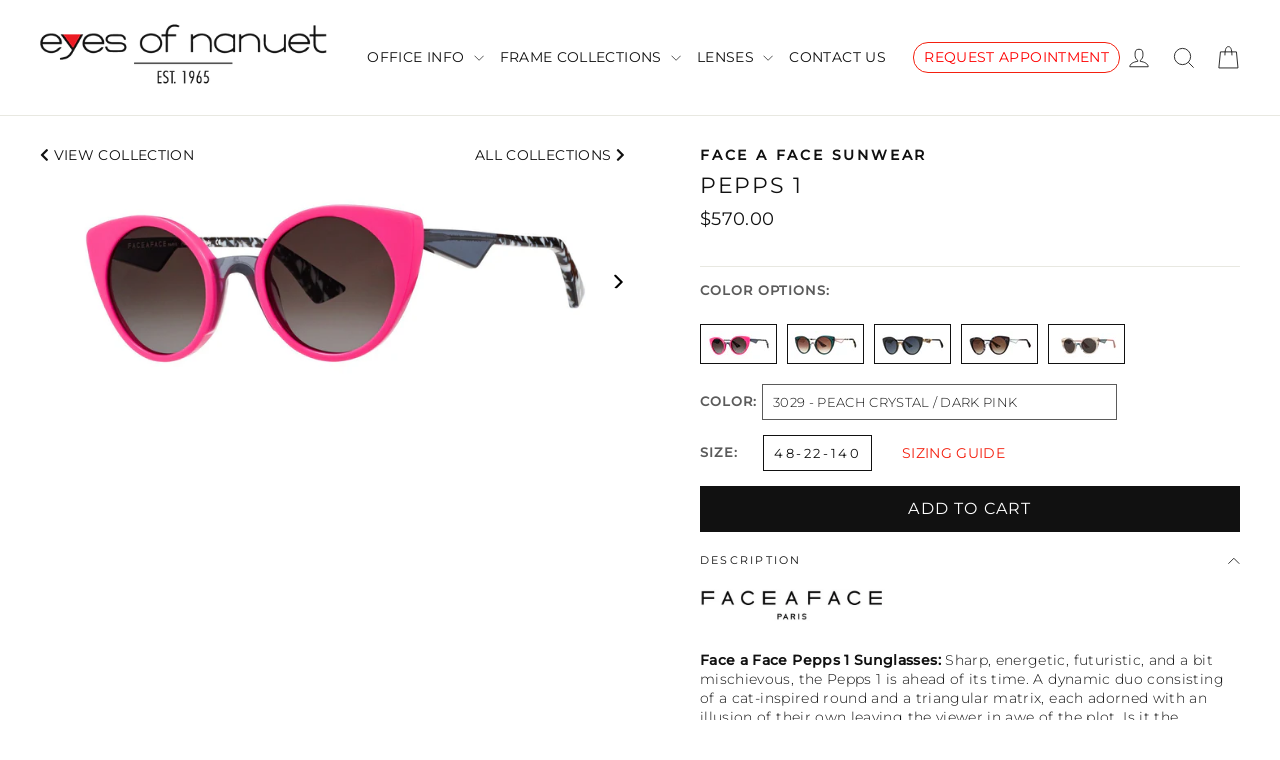

--- FILE ---
content_type: text/html; charset=utf-8
request_url: https://eyesofnanuet.com/products/faceaface-pepps-1
body_size: 41085
content:
<!doctype html>
<html class="no-js" lang="en" dir="ltr">
<head>
  <meta charset="utf-8">
  <meta http-equiv="X-UA-Compatible" content="IE=edge,chrome=1">
  <meta name="viewport" content="width=device-width,initial-scale=1">
  <meta name="theme-color" content="#111111">
  <link rel="canonical" href="https://eyesofnanuet.com/products/faceaface-pepps-1">
  <link rel="preconnect" href="https://cdn.shopify.com">
  <link rel="preconnect" href="https://fonts.shopifycdn.com">
  <link rel="dns-prefetch" href="https://productreviews.shopifycdn.com">
  <link rel="dns-prefetch" href="https://ajax.googleapis.com">
  <link rel="dns-prefetch" href="https://maps.googleapis.com">
  <link rel="dns-prefetch" href="https://maps.gstatic.com"><link rel="shortcut icon" href="//eyesofnanuet.com/cdn/shop/files/EoN-Fav_32x32.png?v=1625852386" type="image/png" /><title>Face a Face Pepps 1 Sunglasses for Women | Eyes of Nanuet
</title>
<meta name="description" content="Eyes of Nanuet has been family owned and operated since 1965. Face a Face - Pepps 1"><meta property="og:site_name" content="Eyes of Nanuet">
  <meta property="og:url" content="https://eyesofnanuet.com/products/faceaface-pepps-1">
  <meta property="og:title" content="PEPPS 1">
  <meta property="og:type" content="product">
  <meta property="og:description" content="Eyes of Nanuet has been family owned and operated since 1965. Face a Face - Pepps 1"><meta property="og:image" content="http://eyesofnanuet.com/cdn/shop/products/3029-2_1dd59511-8d11-4b96-9902-5121492d7a6a_1200x1200.jpg?v=1708037009"><meta property="og:image" content="http://eyesofnanuet.com/cdn/shop/products/3029-1_a7a1699d-2bb3-44d5-a6d9-c8939c95fc79_1200x1200.jpg?v=1708037009"><meta property="og:image" content="http://eyesofnanuet.com/cdn/shop/products/Pepps1-2045-2_56a401a6-74f3-47ab-81dd-dc800378202b_1200x1200.jpg?v=1708037009">
  <meta property="og:image:secure_url" content="https://eyesofnanuet.com/cdn/shop/products/3029-2_1dd59511-8d11-4b96-9902-5121492d7a6a_1200x1200.jpg?v=1708037009"><meta property="og:image:secure_url" content="https://eyesofnanuet.com/cdn/shop/products/3029-1_a7a1699d-2bb3-44d5-a6d9-c8939c95fc79_1200x1200.jpg?v=1708037009"><meta property="og:image:secure_url" content="https://eyesofnanuet.com/cdn/shop/products/Pepps1-2045-2_56a401a6-74f3-47ab-81dd-dc800378202b_1200x1200.jpg?v=1708037009">
  <meta name="twitter:site" content="@">
  <meta name="twitter:card" content="summary_large_image">
  <meta name="twitter:title" content="PEPPS 1">
  <meta name="twitter:description" content="Eyes of Nanuet has been family owned and operated since 1965. Face a Face - Pepps 1">
<style data-shopify>@font-face {
  font-family: Montserrat;
  font-weight: 400;
  font-style: normal;
  font-display: swap;
  src: url("//eyesofnanuet.com/cdn/fonts/montserrat/montserrat_n4.81949fa0ac9fd2021e16436151e8eaa539321637.woff2") format("woff2"),
       url("//eyesofnanuet.com/cdn/fonts/montserrat/montserrat_n4.a6c632ca7b62da89c3594789ba828388aac693fe.woff") format("woff");
}

  @font-face {
  font-family: Montserrat;
  font-weight: 300;
  font-style: normal;
  font-display: swap;
  src: url("//eyesofnanuet.com/cdn/fonts/montserrat/montserrat_n3.29e699231893fd243e1620595067294bb067ba2a.woff2") format("woff2"),
       url("//eyesofnanuet.com/cdn/fonts/montserrat/montserrat_n3.64ed56f012a53c08a49d49bd7e0c8d2f46119150.woff") format("woff");
}


  @font-face {
  font-family: Montserrat;
  font-weight: 500;
  font-style: normal;
  font-display: swap;
  src: url("//eyesofnanuet.com/cdn/fonts/montserrat/montserrat_n5.07ef3781d9c78c8b93c98419da7ad4fbeebb6635.woff2") format("woff2"),
       url("//eyesofnanuet.com/cdn/fonts/montserrat/montserrat_n5.adf9b4bd8b0e4f55a0b203cdd84512667e0d5e4d.woff") format("woff");
}

  @font-face {
  font-family: Montserrat;
  font-weight: 300;
  font-style: italic;
  font-display: swap;
  src: url("//eyesofnanuet.com/cdn/fonts/montserrat/montserrat_i3.9cfee8ab0b9b229ed9a7652dff7d786e45a01df2.woff2") format("woff2"),
       url("//eyesofnanuet.com/cdn/fonts/montserrat/montserrat_i3.68df04ba4494b4612ed6f9bf46b6c06246fa2fa4.woff") format("woff");
}

  @font-face {
  font-family: Montserrat;
  font-weight: 500;
  font-style: italic;
  font-display: swap;
  src: url("//eyesofnanuet.com/cdn/fonts/montserrat/montserrat_i5.d3a783eb0cc26f2fda1e99d1dfec3ebaea1dc164.woff2") format("woff2"),
       url("//eyesofnanuet.com/cdn/fonts/montserrat/montserrat_i5.76d414ea3d56bb79ef992a9c62dce2e9063bc062.woff") format("woff");
}

</style><link href="//eyesofnanuet.com/cdn/shop/t/54/assets/custom.css?v=18036750795229968541752256376" rel="stylesheet" type="text/css" media="all" />
  <link href="//eyesofnanuet.com/cdn/shop/t/54/assets/theme.css?v=57610796060165664331706242182" rel="stylesheet" type="text/css" media="all" />
<style data-shopify>:root {
    --typeHeaderPrimary: Montserrat;
    --typeHeaderFallback: sans-serif;
    --typeHeaderSize: 22px;
    --typeHeaderWeight: 400;
    --typeHeaderLineHeight: 1;
    --typeHeaderSpacing: 0.075em;

    --typeBasePrimary:Montserrat;
    --typeBaseFallback:sans-serif;
    --typeBaseSize: 14px;
    --typeBaseWeight: 300;
    --typeBaseLineHeight: 1.4;
    --typeBaseSpacing: 0.025em;

    --iconWeight: 2px;
    --iconLinecaps: miter;

    --colorBtnPrimary:#111111;
    --colorBtnPrimaryDim:#040404;
    --colorBtnPrimaryText:#ffffff;
    --colorCartDot:#ffffff;

    --colorLink:#111111;

    --colorTextBody:#111111;
    --colorSalePrice:#1c1d1d;
    --colorSaleTag:#1c1d1d;
    --colorSaleTagText:#ffffff;

    --colorBody:#ffffff;
    --colorBodyDim:#f2f2f2;
    --colorInputBg:#ffffff;
    --colorInputBgDim:#f2f2f2;
    --colorInputBgDark:#e6e6e6;
    --colorInputText:#111111;

    --colorFooter:#111111;
    --colorFooterText:#ffffff;

    --colorBorder:#e8e8e1;

    --colorNav:#ffffff;
    --colorNavText:#111111;
    --colorAnnouncement:#111111;
    --colorAnnouncementText:#ffffff;

    --colorHeroText:#ffffff;

    --colorModalBg:#aeb1b8;

    --colorSmallImageBg:#ffffff;
    --colorLargeImageBg:#111111;

    --colorDrawers:#ffffff;
    --colorDrawersDim:#f2f2f2;
    --colorDrawerBorder:#e8e8e1;
    --colorDrawerText:#111111;
    --colorDrawerTextDarken:#000000;
    --colorDrawerButton:#111111;
    --colorDrawerButtonText:#ffffff;
  }

  
.collection-hero__content:before,
  .hero__image-wrapper:before,
  .hero__media:before {
    background-image: linear-gradient(to bottom, rgba(0, 0, 0, 0.0) 0%, rgba(0, 0, 0, 0.0) 40%, rgba(0, 0, 0, 0.7) 100%);
  }

  .skrim__item-content .skrim__overlay:after {
    background-image: linear-gradient(to bottom, rgba(0, 0, 0, 0.0) 30%, rgba(0, 0, 0, 0.7) 100%);
  }

  .placeholder-content {
    background-image: linear-gradient(100deg, #ffffff 40%, #f7f7f7 63%, #ffffff 79%);
  }</style><link rel="stylesheet" href="https://cdnjs.cloudflare.com/ajax/libs/font-awesome/4.7.0/css/font-awesome.min.css">
  <script src="https://code.jquery.com/jquery-3.2.1.min.js"></script>
  <script src="//eyesofnanuet.com/cdn/shopifycloud/storefront/assets/themes_support/option_selection-b017cd28.js" type="text/javascript"></script>
  <!-- Global site tag (gtag.js) - Google Analytics -->
<script async src="https://www.googletagmanager.com/gtag/js?id=G-XM8YR5GW44"></script>
<script>
  window.dataLayer = window.dataLayer || [];
  function gtag(){dataLayer.push(arguments);}
  gtag('js', new Date());

  gtag('config', 'G-XM8YR5GW44');
</script>
  <script>
    document.documentElement.className = document.documentElement.className.replace('no-js', 'js');

    window.theme = window.theme || {};
    theme.routes = {
      home: "/",
      cart: "/cart",
      cartAdd: "/cart/add.js",
      cartChange: "/cart/change"
    };
    theme.strings = {
      soldOut: " ",
      unavailable: "Unavailable",
      stockLabel: "[count] in stock",
      willNotShipUntil: "Will not ship until [date]",
      willBeInStockAfter: "Will be in stock after [date]",
      waitingForStock: "Inventory on the way",
      cartSavings: "You're saving [savings]",
      cartEmpty: "Your cart is currently empty.",
      cartTermsConfirmation: "You must agree with the terms and conditions of sales to check out"
    };
    theme.settings = {
      dynamicVariantsEnable: true,
      dynamicVariantType: "dropdown",
      cartType: "drawer",
      moneyFormat: "${{amount}}",
      predictiveSearch: true,
      predictiveSearchType: "product",
      inventoryThreshold: 8,
      quickView: false,
      themeName: 'Motion',
      themeVersion: "6.2.2"
    };
  </script>

  <script>window.performance && window.performance.mark && window.performance.mark('shopify.content_for_header.start');</script><meta id="shopify-digital-wallet" name="shopify-digital-wallet" content="/52021592242/digital_wallets/dialog">
<meta name="shopify-checkout-api-token" content="f4322ecc0c6b0ca0c173be250f61f621">
<meta id="in-context-paypal-metadata" data-shop-id="52021592242" data-venmo-supported="false" data-environment="production" data-locale="en_US" data-paypal-v4="true" data-currency="USD">
<link rel="alternate" type="application/json+oembed" href="https://eyesofnanuet.com/products/faceaface-pepps-1.oembed">
<script async="async" src="/checkouts/internal/preloads.js?locale=en-US"></script>
<link rel="preconnect" href="https://shop.app" crossorigin="anonymous">
<script async="async" src="https://shop.app/checkouts/internal/preloads.js?locale=en-US&shop_id=52021592242" crossorigin="anonymous"></script>
<script id="apple-pay-shop-capabilities" type="application/json">{"shopId":52021592242,"countryCode":"US","currencyCode":"USD","merchantCapabilities":["supports3DS"],"merchantId":"gid:\/\/shopify\/Shop\/52021592242","merchantName":"Eyes of Nanuet","requiredBillingContactFields":["postalAddress","email","phone"],"requiredShippingContactFields":["postalAddress","email","phone"],"shippingType":"shipping","supportedNetworks":["visa","masterCard","amex","discover","elo","jcb"],"total":{"type":"pending","label":"Eyes of Nanuet","amount":"1.00"},"shopifyPaymentsEnabled":true,"supportsSubscriptions":true}</script>
<script id="shopify-features" type="application/json">{"accessToken":"f4322ecc0c6b0ca0c173be250f61f621","betas":["rich-media-storefront-analytics"],"domain":"eyesofnanuet.com","predictiveSearch":true,"shopId":52021592242,"locale":"en"}</script>
<script>var Shopify = Shopify || {};
Shopify.shop = "eyes-of-nanuet.myshopify.com";
Shopify.locale = "en";
Shopify.currency = {"active":"USD","rate":"1.0"};
Shopify.country = "US";
Shopify.theme = {"name":"Eyes of Nanuet 1\/21\/24 LIVE","id":134895173810,"schema_name":"Motion","schema_version":"6.2.2","theme_store_id":847,"role":"main"};
Shopify.theme.handle = "null";
Shopify.theme.style = {"id":null,"handle":null};
Shopify.cdnHost = "eyesofnanuet.com/cdn";
Shopify.routes = Shopify.routes || {};
Shopify.routes.root = "/";</script>
<script type="module">!function(o){(o.Shopify=o.Shopify||{}).modules=!0}(window);</script>
<script>!function(o){function n(){var o=[];function n(){o.push(Array.prototype.slice.apply(arguments))}return n.q=o,n}var t=o.Shopify=o.Shopify||{};t.loadFeatures=n(),t.autoloadFeatures=n()}(window);</script>
<script>
  window.ShopifyPay = window.ShopifyPay || {};
  window.ShopifyPay.apiHost = "shop.app\/pay";
  window.ShopifyPay.redirectState = null;
</script>
<script id="shop-js-analytics" type="application/json">{"pageType":"product"}</script>
<script defer="defer" async type="module" src="//eyesofnanuet.com/cdn/shopifycloud/shop-js/modules/v2/client.init-shop-cart-sync_C5BV16lS.en.esm.js"></script>
<script defer="defer" async type="module" src="//eyesofnanuet.com/cdn/shopifycloud/shop-js/modules/v2/chunk.common_CygWptCX.esm.js"></script>
<script type="module">
  await import("//eyesofnanuet.com/cdn/shopifycloud/shop-js/modules/v2/client.init-shop-cart-sync_C5BV16lS.en.esm.js");
await import("//eyesofnanuet.com/cdn/shopifycloud/shop-js/modules/v2/chunk.common_CygWptCX.esm.js");

  window.Shopify.SignInWithShop?.initShopCartSync?.({"fedCMEnabled":true,"windoidEnabled":true});

</script>
<script>
  window.Shopify = window.Shopify || {};
  if (!window.Shopify.featureAssets) window.Shopify.featureAssets = {};
  window.Shopify.featureAssets['shop-js'] = {"shop-cart-sync":["modules/v2/client.shop-cart-sync_ZFArdW7E.en.esm.js","modules/v2/chunk.common_CygWptCX.esm.js"],"init-fed-cm":["modules/v2/client.init-fed-cm_CmiC4vf6.en.esm.js","modules/v2/chunk.common_CygWptCX.esm.js"],"shop-button":["modules/v2/client.shop-button_tlx5R9nI.en.esm.js","modules/v2/chunk.common_CygWptCX.esm.js"],"shop-cash-offers":["modules/v2/client.shop-cash-offers_DOA2yAJr.en.esm.js","modules/v2/chunk.common_CygWptCX.esm.js","modules/v2/chunk.modal_D71HUcav.esm.js"],"init-windoid":["modules/v2/client.init-windoid_sURxWdc1.en.esm.js","modules/v2/chunk.common_CygWptCX.esm.js"],"shop-toast-manager":["modules/v2/client.shop-toast-manager_ClPi3nE9.en.esm.js","modules/v2/chunk.common_CygWptCX.esm.js"],"init-shop-email-lookup-coordinator":["modules/v2/client.init-shop-email-lookup-coordinator_B8hsDcYM.en.esm.js","modules/v2/chunk.common_CygWptCX.esm.js"],"init-shop-cart-sync":["modules/v2/client.init-shop-cart-sync_C5BV16lS.en.esm.js","modules/v2/chunk.common_CygWptCX.esm.js"],"avatar":["modules/v2/client.avatar_BTnouDA3.en.esm.js"],"pay-button":["modules/v2/client.pay-button_FdsNuTd3.en.esm.js","modules/v2/chunk.common_CygWptCX.esm.js"],"init-customer-accounts":["modules/v2/client.init-customer-accounts_DxDtT_ad.en.esm.js","modules/v2/client.shop-login-button_C5VAVYt1.en.esm.js","modules/v2/chunk.common_CygWptCX.esm.js","modules/v2/chunk.modal_D71HUcav.esm.js"],"init-shop-for-new-customer-accounts":["modules/v2/client.init-shop-for-new-customer-accounts_ChsxoAhi.en.esm.js","modules/v2/client.shop-login-button_C5VAVYt1.en.esm.js","modules/v2/chunk.common_CygWptCX.esm.js","modules/v2/chunk.modal_D71HUcav.esm.js"],"shop-login-button":["modules/v2/client.shop-login-button_C5VAVYt1.en.esm.js","modules/v2/chunk.common_CygWptCX.esm.js","modules/v2/chunk.modal_D71HUcav.esm.js"],"init-customer-accounts-sign-up":["modules/v2/client.init-customer-accounts-sign-up_CPSyQ0Tj.en.esm.js","modules/v2/client.shop-login-button_C5VAVYt1.en.esm.js","modules/v2/chunk.common_CygWptCX.esm.js","modules/v2/chunk.modal_D71HUcav.esm.js"],"shop-follow-button":["modules/v2/client.shop-follow-button_Cva4Ekp9.en.esm.js","modules/v2/chunk.common_CygWptCX.esm.js","modules/v2/chunk.modal_D71HUcav.esm.js"],"checkout-modal":["modules/v2/client.checkout-modal_BPM8l0SH.en.esm.js","modules/v2/chunk.common_CygWptCX.esm.js","modules/v2/chunk.modal_D71HUcav.esm.js"],"lead-capture":["modules/v2/client.lead-capture_Bi8yE_yS.en.esm.js","modules/v2/chunk.common_CygWptCX.esm.js","modules/v2/chunk.modal_D71HUcav.esm.js"],"shop-login":["modules/v2/client.shop-login_D6lNrXab.en.esm.js","modules/v2/chunk.common_CygWptCX.esm.js","modules/v2/chunk.modal_D71HUcav.esm.js"],"payment-terms":["modules/v2/client.payment-terms_CZxnsJam.en.esm.js","modules/v2/chunk.common_CygWptCX.esm.js","modules/v2/chunk.modal_D71HUcav.esm.js"]};
</script>
<script>(function() {
  var isLoaded = false;
  function asyncLoad() {
    if (isLoaded) return;
    isLoaded = true;
    var urls = ["https:\/\/quote.storeify.app\/js\/frontend\/scripttag.js?shop=eyes-of-nanuet.myshopify.com","https:\/\/customerfollowup.arhamcommerce.com\/chat_widget\/chat_widget.js?shop=eyes-of-nanuet.myshopify.com"];
    for (var i = 0; i < urls.length; i++) {
      var s = document.createElement('script');
      s.type = 'text/javascript';
      s.async = true;
      s.src = urls[i];
      var x = document.getElementsByTagName('script')[0];
      x.parentNode.insertBefore(s, x);
    }
  };
  if(window.attachEvent) {
    window.attachEvent('onload', asyncLoad);
  } else {
    window.addEventListener('load', asyncLoad, false);
  }
})();</script>
<script id="__st">var __st={"a":52021592242,"offset":-18000,"reqid":"de2c103e-83d4-4871-afe2-c8a0f5b2dcd0-1768821846","pageurl":"eyesofnanuet.com\/products\/faceaface-pepps-1","u":"d9f214df45ed","p":"product","rtyp":"product","rid":7168288194738};</script>
<script>window.ShopifyPaypalV4VisibilityTracking = true;</script>
<script id="captcha-bootstrap">!function(){'use strict';const t='contact',e='account',n='new_comment',o=[[t,t],['blogs',n],['comments',n],[t,'customer']],c=[[e,'customer_login'],[e,'guest_login'],[e,'recover_customer_password'],[e,'create_customer']],r=t=>t.map((([t,e])=>`form[action*='/${t}']:not([data-nocaptcha='true']) input[name='form_type'][value='${e}']`)).join(','),a=t=>()=>t?[...document.querySelectorAll(t)].map((t=>t.form)):[];function s(){const t=[...o],e=r(t);return a(e)}const i='password',u='form_key',d=['recaptcha-v3-token','g-recaptcha-response','h-captcha-response',i],f=()=>{try{return window.sessionStorage}catch{return}},m='__shopify_v',_=t=>t.elements[u];function p(t,e,n=!1){try{const o=window.sessionStorage,c=JSON.parse(o.getItem(e)),{data:r}=function(t){const{data:e,action:n}=t;return t[m]||n?{data:e,action:n}:{data:t,action:n}}(c);for(const[e,n]of Object.entries(r))t.elements[e]&&(t.elements[e].value=n);n&&o.removeItem(e)}catch(o){console.error('form repopulation failed',{error:o})}}const l='form_type',E='cptcha';function T(t){t.dataset[E]=!0}const w=window,h=w.document,L='Shopify',v='ce_forms',y='captcha';let A=!1;((t,e)=>{const n=(g='f06e6c50-85a8-45c8-87d0-21a2b65856fe',I='https://cdn.shopify.com/shopifycloud/storefront-forms-hcaptcha/ce_storefront_forms_captcha_hcaptcha.v1.5.2.iife.js',D={infoText:'Protected by hCaptcha',privacyText:'Privacy',termsText:'Terms'},(t,e,n)=>{const o=w[L][v],c=o.bindForm;if(c)return c(t,g,e,D).then(n);var r;o.q.push([[t,g,e,D],n]),r=I,A||(h.body.append(Object.assign(h.createElement('script'),{id:'captcha-provider',async:!0,src:r})),A=!0)});var g,I,D;w[L]=w[L]||{},w[L][v]=w[L][v]||{},w[L][v].q=[],w[L][y]=w[L][y]||{},w[L][y].protect=function(t,e){n(t,void 0,e),T(t)},Object.freeze(w[L][y]),function(t,e,n,w,h,L){const[v,y,A,g]=function(t,e,n){const i=e?o:[],u=t?c:[],d=[...i,...u],f=r(d),m=r(i),_=r(d.filter((([t,e])=>n.includes(e))));return[a(f),a(m),a(_),s()]}(w,h,L),I=t=>{const e=t.target;return e instanceof HTMLFormElement?e:e&&e.form},D=t=>v().includes(t);t.addEventListener('submit',(t=>{const e=I(t);if(!e)return;const n=D(e)&&!e.dataset.hcaptchaBound&&!e.dataset.recaptchaBound,o=_(e),c=g().includes(e)&&(!o||!o.value);(n||c)&&t.preventDefault(),c&&!n&&(function(t){try{if(!f())return;!function(t){const e=f();if(!e)return;const n=_(t);if(!n)return;const o=n.value;o&&e.removeItem(o)}(t);const e=Array.from(Array(32),(()=>Math.random().toString(36)[2])).join('');!function(t,e){_(t)||t.append(Object.assign(document.createElement('input'),{type:'hidden',name:u})),t.elements[u].value=e}(t,e),function(t,e){const n=f();if(!n)return;const o=[...t.querySelectorAll(`input[type='${i}']`)].map((({name:t})=>t)),c=[...d,...o],r={};for(const[a,s]of new FormData(t).entries())c.includes(a)||(r[a]=s);n.setItem(e,JSON.stringify({[m]:1,action:t.action,data:r}))}(t,e)}catch(e){console.error('failed to persist form',e)}}(e),e.submit())}));const S=(t,e)=>{t&&!t.dataset[E]&&(n(t,e.some((e=>e===t))),T(t))};for(const o of['focusin','change'])t.addEventListener(o,(t=>{const e=I(t);D(e)&&S(e,y())}));const B=e.get('form_key'),M=e.get(l),P=B&&M;t.addEventListener('DOMContentLoaded',(()=>{const t=y();if(P)for(const e of t)e.elements[l].value===M&&p(e,B);[...new Set([...A(),...v().filter((t=>'true'===t.dataset.shopifyCaptcha))])].forEach((e=>S(e,t)))}))}(h,new URLSearchParams(w.location.search),n,t,e,['guest_login'])})(!0,!0)}();</script>
<script integrity="sha256-4kQ18oKyAcykRKYeNunJcIwy7WH5gtpwJnB7kiuLZ1E=" data-source-attribution="shopify.loadfeatures" defer="defer" src="//eyesofnanuet.com/cdn/shopifycloud/storefront/assets/storefront/load_feature-a0a9edcb.js" crossorigin="anonymous"></script>
<script crossorigin="anonymous" defer="defer" src="//eyesofnanuet.com/cdn/shopifycloud/storefront/assets/shopify_pay/storefront-65b4c6d7.js?v=20250812"></script>
<script data-source-attribution="shopify.dynamic_checkout.dynamic.init">var Shopify=Shopify||{};Shopify.PaymentButton=Shopify.PaymentButton||{isStorefrontPortableWallets:!0,init:function(){window.Shopify.PaymentButton.init=function(){};var t=document.createElement("script");t.src="https://eyesofnanuet.com/cdn/shopifycloud/portable-wallets/latest/portable-wallets.en.js",t.type="module",document.head.appendChild(t)}};
</script>
<script data-source-attribution="shopify.dynamic_checkout.buyer_consent">
  function portableWalletsHideBuyerConsent(e){var t=document.getElementById("shopify-buyer-consent"),n=document.getElementById("shopify-subscription-policy-button");t&&n&&(t.classList.add("hidden"),t.setAttribute("aria-hidden","true"),n.removeEventListener("click",e))}function portableWalletsShowBuyerConsent(e){var t=document.getElementById("shopify-buyer-consent"),n=document.getElementById("shopify-subscription-policy-button");t&&n&&(t.classList.remove("hidden"),t.removeAttribute("aria-hidden"),n.addEventListener("click",e))}window.Shopify?.PaymentButton&&(window.Shopify.PaymentButton.hideBuyerConsent=portableWalletsHideBuyerConsent,window.Shopify.PaymentButton.showBuyerConsent=portableWalletsShowBuyerConsent);
</script>
<script data-source-attribution="shopify.dynamic_checkout.cart.bootstrap">document.addEventListener("DOMContentLoaded",(function(){function t(){return document.querySelector("shopify-accelerated-checkout-cart, shopify-accelerated-checkout")}if(t())Shopify.PaymentButton.init();else{new MutationObserver((function(e,n){t()&&(Shopify.PaymentButton.init(),n.disconnect())})).observe(document.body,{childList:!0,subtree:!0})}}));
</script>
<link id="shopify-accelerated-checkout-styles" rel="stylesheet" media="screen" href="https://eyesofnanuet.com/cdn/shopifycloud/portable-wallets/latest/accelerated-checkout-backwards-compat.css" crossorigin="anonymous">
<style id="shopify-accelerated-checkout-cart">
        #shopify-buyer-consent {
  margin-top: 1em;
  display: inline-block;
  width: 100%;
}

#shopify-buyer-consent.hidden {
  display: none;
}

#shopify-subscription-policy-button {
  background: none;
  border: none;
  padding: 0;
  text-decoration: underline;
  font-size: inherit;
  cursor: pointer;
}

#shopify-subscription-policy-button::before {
  box-shadow: none;
}

      </style>

<script>window.performance && window.performance.mark && window.performance.mark('shopify.content_for_header.end');</script>

  <script src="//eyesofnanuet.com/cdn/shop/t/54/assets/vendor-scripts-v10.js" defer="defer"></script><script src="//eyesofnanuet.com/cdn/shop/t/54/assets/theme.js?v=49025639938638024571705848755" defer="defer"></script><script>
  try {
    (function() {
      var style = document.createElement("style");
      var css = ".flair-banner-wrapper a, .flair-banner-wrapper a:active { text-decoration: none; opacity: 1; }  .flair-banner-wrapper a:hover { text-decoration: none; opacity: .9; }  @media only screen and (min-width:480px) {    .flair-badge-wrapper-full { display: inherit; } .flair-badge-wrapper-mobile { display: none !important; }  }  @media only screen and (max-width:480px) {    .flair-banner { font-size: .9em !important; }    .flair-banner-inner { flex-wrap: wrap !important; }    .flair-badge-wrapper-full { display: none !important; } .flair-badge-wrapper-mobile { display: inherit !important; }  }";
      style.appendChild(document.createTextNode(css));
      document.head.append(style);
    })();
  } catch(err) {
    console.log("[Flair] Error during Flair CSS init", err);
  }
</script>

  
  <!-- Global site tag (gtag.js) - Google Analytics -->
  <script async src="https://www.googletagmanager.com/gtag/js?id=G-8VX5T2K1BS"></script>
  <script>
    window.dataLayer = window.dataLayer || [];
    function gtag(){dataLayer.push(arguments);}
    gtag('js', new Date());

    gtag('config', 'G-8VX5T2K1BS');
  </script>
                    <script type="text/javascript">
	var storeifyRequestaquote = storeifyRequestaquote || {};
	storeifyRequestaquote.locale = "en";
	storeifyRequestaquote.shop_domain = "eyesofnanuet.com";
	storeifyRequestaquote.shop_url = "https:\/\/eyesofnanuet.com";
	
	  storeifyRequestaquote.product = {"id":7168288194738,"title":"PEPPS 1","handle":"faceaface-pepps-1","description":"\u003cp\u003e\u003cimg alt=\"Face A Face\" src=\"https:\/\/cdn.shopify.com\/s\/files\/1\/0520\/2159\/2242\/files\/FAF_logo_480x480.png?v=1615907171\" width=\"185\" height=\"32\"\u003e\u003c\/p\u003e\n\u003cp\u003e\u003cspan\u003e\u003cstrong\u003eFace a Face Pepps 1 Sunglasses:\u003c\/strong\u003e Sharp, energetic, futuristic, and a bit mischievous, the Pepps 1 is ahead of its time. A dynamic duo consisting of a cat-inspired round and a triangular matrix, each adorned with an illusion of their own leaving the viewer in awe of the plot. Is it the “suspended eyes” or the “vertigo transparency?”\u003c\/span\u003e\u003c\/p\u003e\n\u003cp\u003e\u003cspan\u003e\u003cstrong\u003eSize:\u003c\/strong\u003e \u003c\/span\u003e48 X 22 X 140\u003c\/p\u003e\n\u003ch2\u003e\u003cspan\u003eAvailable Colors:\u003c\/span\u003e\u003c\/h2\u003e\n\u003cul\u003e\n\u003cli\u003e\u003cspan\u003e\u003cspan class=\"Polaris-Badge_2qgie\"\u003e2045 -DUCK BLUE\u003c\/span\u003e\u003c\/span\u003e\u003c\/li\u003e\n\u003cli\u003e\u003cspan\u003e\u003cspan class=\"Polaris-Badge_2qgie\"\u003e100 - BLACK\u003c\/span\u003e\u003c\/span\u003e\u003c\/li\u003e\n\u003cli\u003e\u003cspan\u003e\u003cspan class=\"Polaris-Badge_2qgie\"\u003e0078 - ECIALLE ACAJOU BLUE\u003c\/span\u003e\u003c\/span\u003e\u003c\/li\u003e\n\u003cli\u003e\u003cspan\u003e\u003cspan class=\"Polaris-Badge_2qgie\"\u003e3029 - PEACH CRYSTAL \/ DARK PINK\u003c\/span\u003e\u003c\/span\u003e\u003c\/li\u003e\n\u003cli\u003e\u003cspan\u003e\u003cspan class=\"Polaris-Badge_2qgie\"\u003e3064 - PEACH TRANSPARENT\u003c\/span\u003e\u003c\/span\u003e\u003c\/li\u003e\n\u003c\/ul\u003e\n\u003cp\u003eCheck our \u003ca href=\"https:\/\/selecteyewear.com\/products\/face-a-face-pepps-2\"\u003ePepps 2 Sunglasses for Women\u003c\/a\u003e...\u003c\/p\u003e","published_at":"2022-03-30T18:34:12-04:00","created_at":"2021-12-24T14:26:23-05:00","vendor":"FACE A FACE SUNWEAR","type":"FEMALE","tags":["Multi","PLASTIC","SUNWEAR"],"price":57000,"price_min":57000,"price_max":57000,"available":true,"price_varies":false,"compare_at_price":0,"compare_at_price_min":0,"compare_at_price_max":0,"compare_at_price_varies":false,"variants":[{"id":41457543643314,"title":"3029 - PEACH CRYSTAL \/ DARK PINK \/ 48-22-140","option1":"3029 - PEACH CRYSTAL \/ DARK PINK","option2":"48-22-140","option3":null,"sku":"faceaface-pepps-1-4","requires_shipping":true,"taxable":true,"featured_image":{"id":37248999260338,"product_id":7168288194738,"position":1,"created_at":"2024-02-15T17:43:29-05:00","updated_at":"2024-02-15T17:43:29-05:00","alt":"Full rim round plastic women's sunglass frame in color peach crystal by Face a Face.","width":2048,"height":810,"src":"\/\/eyesofnanuet.com\/cdn\/shop\/products\/3029-2_1dd59511-8d11-4b96-9902-5121492d7a6a.jpg?v=1708037009","variant_ids":[41457543643314]},"available":true,"name":"PEPPS 1 - 3029 - PEACH CRYSTAL \/ DARK PINK \/ 48-22-140","public_title":"3029 - PEACH CRYSTAL \/ DARK PINK \/ 48-22-140","options":["3029 - PEACH CRYSTAL \/ DARK PINK","48-22-140"],"price":57000,"weight":0,"compare_at_price":0,"inventory_management":"shopify","barcode":null,"featured_media":{"alt":"Full rim round plastic women's sunglass frame in color peach crystal by Face a Face.","id":29740707479730,"position":1,"preview_image":{"aspect_ratio":2.528,"height":810,"width":2048,"src":"\/\/eyesofnanuet.com\/cdn\/shop\/products\/3029-2_1dd59511-8d11-4b96-9902-5121492d7a6a.jpg?v=1708037009"}},"requires_selling_plan":false,"selling_plan_allocations":[]},{"id":41457543545010,"title":"2045 -DUCK BLUE \/ 48-22-140","option1":"2045 -DUCK BLUE","option2":"48-22-140","option3":null,"sku":"faceaface-pepps-1-1","requires_shipping":true,"taxable":true,"featured_image":{"id":37248999325874,"product_id":7168288194738,"position":3,"created_at":"2024-02-15T17:43:29-05:00","updated_at":"2024-02-15T17:43:29-05:00","alt":"Full rim round plastic women's sunglass frame in color duck blue by Face a Face.","width":2048,"height":810,"src":"\/\/eyesofnanuet.com\/cdn\/shop\/products\/Pepps1-2045-2_56a401a6-74f3-47ab-81dd-dc800378202b.jpg?v=1708037009","variant_ids":[41457543545010]},"available":true,"name":"PEPPS 1 - 2045 -DUCK BLUE \/ 48-22-140","public_title":"2045 -DUCK BLUE \/ 48-22-140","options":["2045 -DUCK BLUE","48-22-140"],"price":57000,"weight":0,"compare_at_price":0,"inventory_management":"shopify","barcode":null,"featured_media":{"alt":"Full rim round plastic women's sunglass frame in color duck blue by Face a Face.","id":29740707545266,"position":3,"preview_image":{"aspect_ratio":2.528,"height":810,"width":2048,"src":"\/\/eyesofnanuet.com\/cdn\/shop\/products\/Pepps1-2045-2_56a401a6-74f3-47ab-81dd-dc800378202b.jpg?v=1708037009"}},"requires_selling_plan":false,"selling_plan_allocations":[]},{"id":41457543577778,"title":"100 - BLACK \/ 48-22-140","option1":"100 - BLACK","option2":"48-22-140","option3":null,"sku":"faceaface-pepps-1-2","requires_shipping":true,"taxable":true,"featured_image":{"id":37248999391410,"product_id":7168288194738,"position":5,"created_at":"2024-02-15T17:43:29-05:00","updated_at":"2024-02-15T17:43:29-05:00","alt":"Full rim round plastic women's sunglass frame in color black by Face a Face.","width":2048,"height":810,"src":"\/\/eyesofnanuet.com\/cdn\/shop\/products\/100-2_34891020-a98b-4613-b7d0-3b2711c5f377.jpg?v=1708037009","variant_ids":[41457543577778]},"available":true,"name":"PEPPS 1 - 100 - BLACK \/ 48-22-140","public_title":"100 - BLACK \/ 48-22-140","options":["100 - BLACK","48-22-140"],"price":57000,"weight":0,"compare_at_price":0,"inventory_management":"shopify","barcode":null,"featured_media":{"alt":"Full rim round plastic women's sunglass frame in color black by Face a Face.","id":29740707610802,"position":5,"preview_image":{"aspect_ratio":2.528,"height":810,"width":2048,"src":"\/\/eyesofnanuet.com\/cdn\/shop\/products\/100-2_34891020-a98b-4613-b7d0-3b2711c5f377.jpg?v=1708037009"}},"requires_selling_plan":false,"selling_plan_allocations":[]},{"id":41457543610546,"title":"0078 - ECIALLE ACAJOU BLUE \/ 48-22-140","option1":"0078 - ECIALLE ACAJOU BLUE","option2":"48-22-140","option3":null,"sku":"faceaface-pepps-1-3","requires_shipping":true,"taxable":true,"featured_image":{"id":37248999456946,"product_id":7168288194738,"position":7,"created_at":"2024-02-15T17:43:29-05:00","updated_at":"2024-02-15T17:43:29-05:00","alt":"Full rim round plastic women's sunglass frame in color ecialle acajou blue by Face a Face.","width":2048,"height":810,"src":"\/\/eyesofnanuet.com\/cdn\/shop\/products\/0078-2_7f2a8d08-d1ff-42c9-b960-d116574dfb04.jpg?v=1708037009","variant_ids":[41457543610546]},"available":true,"name":"PEPPS 1 - 0078 - ECIALLE ACAJOU BLUE \/ 48-22-140","public_title":"0078 - ECIALLE ACAJOU BLUE \/ 48-22-140","options":["0078 - ECIALLE ACAJOU BLUE","48-22-140"],"price":57000,"weight":0,"compare_at_price":0,"inventory_management":"shopify","barcode":null,"featured_media":{"alt":"Full rim round plastic women's sunglass frame in color ecialle acajou blue by Face a Face.","id":29740707676338,"position":7,"preview_image":{"aspect_ratio":2.528,"height":810,"width":2048,"src":"\/\/eyesofnanuet.com\/cdn\/shop\/products\/0078-2_7f2a8d08-d1ff-42c9-b960-d116574dfb04.jpg?v=1708037009"}},"requires_selling_plan":false,"selling_plan_allocations":[]},{"id":41457543676082,"title":"3064 - PEACH TRANSPARENT \/ 48-22-140","option1":"3064 - PEACH TRANSPARENT","option2":"48-22-140","option3":null,"sku":"faceaface-pepps-1-5","requires_shipping":true,"taxable":true,"featured_image":{"id":37248999522482,"product_id":7168288194738,"position":9,"created_at":"2024-02-15T17:43:29-05:00","updated_at":"2024-02-15T17:43:29-05:00","alt":"Full rim round plastic women's sunglass frame in color peach transparent by Face a Face.","width":2048,"height":743,"src":"\/\/eyesofnanuet.com\/cdn\/shop\/products\/3064-2_118566e3-3bd1-4513-a37b-0f7e7878dcbe.jpg?v=1708037009","variant_ids":[41457543676082]},"available":true,"name":"PEPPS 1 - 3064 - PEACH TRANSPARENT \/ 48-22-140","public_title":"3064 - PEACH TRANSPARENT \/ 48-22-140","options":["3064 - PEACH TRANSPARENT","48-22-140"],"price":57000,"weight":0,"compare_at_price":0,"inventory_management":"shopify","barcode":null,"featured_media":{"alt":"Full rim round plastic women's sunglass frame in color peach transparent by Face a Face.","id":29740707741874,"position":9,"preview_image":{"aspect_ratio":2.756,"height":743,"width":2048,"src":"\/\/eyesofnanuet.com\/cdn\/shop\/products\/3064-2_118566e3-3bd1-4513-a37b-0f7e7878dcbe.jpg?v=1708037009"}},"requires_selling_plan":false,"selling_plan_allocations":[]}],"images":["\/\/eyesofnanuet.com\/cdn\/shop\/products\/3029-2_1dd59511-8d11-4b96-9902-5121492d7a6a.jpg?v=1708037009","\/\/eyesofnanuet.com\/cdn\/shop\/products\/3029-1_a7a1699d-2bb3-44d5-a6d9-c8939c95fc79.jpg?v=1708037009","\/\/eyesofnanuet.com\/cdn\/shop\/products\/Pepps1-2045-2_56a401a6-74f3-47ab-81dd-dc800378202b.jpg?v=1708037009","\/\/eyesofnanuet.com\/cdn\/shop\/products\/Pepps1-2045-1_3310f109-00a2-40f8-a3e8-23a5e2f39980.jpg?v=1708037009","\/\/eyesofnanuet.com\/cdn\/shop\/products\/100-2_34891020-a98b-4613-b7d0-3b2711c5f377.jpg?v=1708037009","\/\/eyesofnanuet.com\/cdn\/shop\/products\/100-1_5c200755-370d-4838-ae12-45ae8fbe611c.jpg?v=1708037009","\/\/eyesofnanuet.com\/cdn\/shop\/products\/0078-2_7f2a8d08-d1ff-42c9-b960-d116574dfb04.jpg?v=1708037009","\/\/eyesofnanuet.com\/cdn\/shop\/products\/0078-1_b5681679-f88d-4ccb-aa44-ab76bffb8a65.jpg?v=1708037009","\/\/eyesofnanuet.com\/cdn\/shop\/products\/3064-2_118566e3-3bd1-4513-a37b-0f7e7878dcbe.jpg?v=1708037009","\/\/eyesofnanuet.com\/cdn\/shop\/products\/3061-1_b6d71c52-1643-4285-adf4-4c2e79a61f4a.jpg?v=1708037009"],"featured_image":"\/\/eyesofnanuet.com\/cdn\/shop\/products\/3029-2_1dd59511-8d11-4b96-9902-5121492d7a6a.jpg?v=1708037009","options":["COLOR","SIZE"],"media":[{"alt":"Full rim round plastic women's sunglass frame in color peach crystal by Face a Face.","id":29740707479730,"position":1,"preview_image":{"aspect_ratio":2.528,"height":810,"width":2048,"src":"\/\/eyesofnanuet.com\/cdn\/shop\/products\/3029-2_1dd59511-8d11-4b96-9902-5121492d7a6a.jpg?v=1708037009"},"aspect_ratio":2.528,"height":810,"media_type":"image","src":"\/\/eyesofnanuet.com\/cdn\/shop\/products\/3029-2_1dd59511-8d11-4b96-9902-5121492d7a6a.jpg?v=1708037009","width":2048},{"alt":"Face a Face PEPPS 1 Peach Crystal Sunglass","id":29740707512498,"position":2,"preview_image":{"aspect_ratio":2.412,"height":849,"width":2048,"src":"\/\/eyesofnanuet.com\/cdn\/shop\/products\/3029-1_a7a1699d-2bb3-44d5-a6d9-c8939c95fc79.jpg?v=1708037009"},"aspect_ratio":2.412,"height":849,"media_type":"image","src":"\/\/eyesofnanuet.com\/cdn\/shop\/products\/3029-1_a7a1699d-2bb3-44d5-a6d9-c8939c95fc79.jpg?v=1708037009","width":2048},{"alt":"Full rim round plastic women's sunglass frame in color duck blue by Face a Face.","id":29740707545266,"position":3,"preview_image":{"aspect_ratio":2.528,"height":810,"width":2048,"src":"\/\/eyesofnanuet.com\/cdn\/shop\/products\/Pepps1-2045-2_56a401a6-74f3-47ab-81dd-dc800378202b.jpg?v=1708037009"},"aspect_ratio":2.528,"height":810,"media_type":"image","src":"\/\/eyesofnanuet.com\/cdn\/shop\/products\/Pepps1-2045-2_56a401a6-74f3-47ab-81dd-dc800378202b.jpg?v=1708037009","width":2048},{"alt":"Face a Face PEPPS 1 Duck Blue Sunglass","id":29740707578034,"position":4,"preview_image":{"aspect_ratio":2.412,"height":849,"width":2048,"src":"\/\/eyesofnanuet.com\/cdn\/shop\/products\/Pepps1-2045-1_3310f109-00a2-40f8-a3e8-23a5e2f39980.jpg?v=1708037009"},"aspect_ratio":2.412,"height":849,"media_type":"image","src":"\/\/eyesofnanuet.com\/cdn\/shop\/products\/Pepps1-2045-1_3310f109-00a2-40f8-a3e8-23a5e2f39980.jpg?v=1708037009","width":2048},{"alt":"Full rim round plastic women's sunglass frame in color black by Face a Face.","id":29740707610802,"position":5,"preview_image":{"aspect_ratio":2.528,"height":810,"width":2048,"src":"\/\/eyesofnanuet.com\/cdn\/shop\/products\/100-2_34891020-a98b-4613-b7d0-3b2711c5f377.jpg?v=1708037009"},"aspect_ratio":2.528,"height":810,"media_type":"image","src":"\/\/eyesofnanuet.com\/cdn\/shop\/products\/100-2_34891020-a98b-4613-b7d0-3b2711c5f377.jpg?v=1708037009","width":2048},{"alt":"Face a Face PEPPS 1 Black Sunglass","id":29740707643570,"position":6,"preview_image":{"aspect_ratio":2.412,"height":849,"width":2048,"src":"\/\/eyesofnanuet.com\/cdn\/shop\/products\/100-1_5c200755-370d-4838-ae12-45ae8fbe611c.jpg?v=1708037009"},"aspect_ratio":2.412,"height":849,"media_type":"image","src":"\/\/eyesofnanuet.com\/cdn\/shop\/products\/100-1_5c200755-370d-4838-ae12-45ae8fbe611c.jpg?v=1708037009","width":2048},{"alt":"Full rim round plastic women's sunglass frame in color ecialle acajou blue by Face a Face.","id":29740707676338,"position":7,"preview_image":{"aspect_ratio":2.528,"height":810,"width":2048,"src":"\/\/eyesofnanuet.com\/cdn\/shop\/products\/0078-2_7f2a8d08-d1ff-42c9-b960-d116574dfb04.jpg?v=1708037009"},"aspect_ratio":2.528,"height":810,"media_type":"image","src":"\/\/eyesofnanuet.com\/cdn\/shop\/products\/0078-2_7f2a8d08-d1ff-42c9-b960-d116574dfb04.jpg?v=1708037009","width":2048},{"alt":"Face a Face PEPPS 1 Ecialle Acajou Blue Sunglass","id":29740707709106,"position":8,"preview_image":{"aspect_ratio":2.412,"height":849,"width":2048,"src":"\/\/eyesofnanuet.com\/cdn\/shop\/products\/0078-1_b5681679-f88d-4ccb-aa44-ab76bffb8a65.jpg?v=1708037009"},"aspect_ratio":2.412,"height":849,"media_type":"image","src":"\/\/eyesofnanuet.com\/cdn\/shop\/products\/0078-1_b5681679-f88d-4ccb-aa44-ab76bffb8a65.jpg?v=1708037009","width":2048},{"alt":"Full rim round plastic women's sunglass frame in color peach transparent by Face a Face.","id":29740707741874,"position":9,"preview_image":{"aspect_ratio":2.756,"height":743,"width":2048,"src":"\/\/eyesofnanuet.com\/cdn\/shop\/products\/3064-2_118566e3-3bd1-4513-a37b-0f7e7878dcbe.jpg?v=1708037009"},"aspect_ratio":2.756,"height":743,"media_type":"image","src":"\/\/eyesofnanuet.com\/cdn\/shop\/products\/3064-2_118566e3-3bd1-4513-a37b-0f7e7878dcbe.jpg?v=1708037009","width":2048},{"alt":"Face a Face PEPPS 1 Peach Transparent Sunglass","id":29740707774642,"position":10,"preview_image":{"aspect_ratio":2.286,"height":896,"width":2048,"src":"\/\/eyesofnanuet.com\/cdn\/shop\/products\/3061-1_b6d71c52-1643-4285-adf4-4c2e79a61f4a.jpg?v=1708037009"},"aspect_ratio":2.286,"height":896,"media_type":"image","src":"\/\/eyesofnanuet.com\/cdn\/shop\/products\/3061-1_b6d71c52-1643-4285-adf4-4c2e79a61f4a.jpg?v=1708037009","width":2048}],"requires_selling_plan":false,"selling_plan_groups":[],"content":"\u003cp\u003e\u003cimg alt=\"Face A Face\" src=\"https:\/\/cdn.shopify.com\/s\/files\/1\/0520\/2159\/2242\/files\/FAF_logo_480x480.png?v=1615907171\" width=\"185\" height=\"32\"\u003e\u003c\/p\u003e\n\u003cp\u003e\u003cspan\u003e\u003cstrong\u003eFace a Face Pepps 1 Sunglasses:\u003c\/strong\u003e Sharp, energetic, futuristic, and a bit mischievous, the Pepps 1 is ahead of its time. A dynamic duo consisting of a cat-inspired round and a triangular matrix, each adorned with an illusion of their own leaving the viewer in awe of the plot. Is it the “suspended eyes” or the “vertigo transparency?”\u003c\/span\u003e\u003c\/p\u003e\n\u003cp\u003e\u003cspan\u003e\u003cstrong\u003eSize:\u003c\/strong\u003e \u003c\/span\u003e48 X 22 X 140\u003c\/p\u003e\n\u003ch2\u003e\u003cspan\u003eAvailable Colors:\u003c\/span\u003e\u003c\/h2\u003e\n\u003cul\u003e\n\u003cli\u003e\u003cspan\u003e\u003cspan class=\"Polaris-Badge_2qgie\"\u003e2045 -DUCK BLUE\u003c\/span\u003e\u003c\/span\u003e\u003c\/li\u003e\n\u003cli\u003e\u003cspan\u003e\u003cspan class=\"Polaris-Badge_2qgie\"\u003e100 - BLACK\u003c\/span\u003e\u003c\/span\u003e\u003c\/li\u003e\n\u003cli\u003e\u003cspan\u003e\u003cspan class=\"Polaris-Badge_2qgie\"\u003e0078 - ECIALLE ACAJOU BLUE\u003c\/span\u003e\u003c\/span\u003e\u003c\/li\u003e\n\u003cli\u003e\u003cspan\u003e\u003cspan class=\"Polaris-Badge_2qgie\"\u003e3029 - PEACH CRYSTAL \/ DARK PINK\u003c\/span\u003e\u003c\/span\u003e\u003c\/li\u003e\n\u003cli\u003e\u003cspan\u003e\u003cspan class=\"Polaris-Badge_2qgie\"\u003e3064 - PEACH TRANSPARENT\u003c\/span\u003e\u003c\/span\u003e\u003c\/li\u003e\n\u003c\/ul\u003e\n\u003cp\u003eCheck our \u003ca href=\"https:\/\/selecteyewear.com\/products\/face-a-face-pepps-2\"\u003ePepps 2 Sunglasses for Women\u003c\/a\u003e...\u003c\/p\u003e"};
	  storeifyRequestaquote.product.options = [{"name":"COLOR","position":1,"values":["3029 - PEACH CRYSTAL \/ DARK PINK","2045 -DUCK BLUE","100 - BLACK","0078 - ECIALLE ACAJOU BLUE","3064 - PEACH TRANSPARENT"]},{"name":"SIZE","position":2,"values":["48-22-140"]}];
	  
	    storeifyRequestaquote.product.variants[0].inventory_management = 'shopify';
	    storeifyRequestaquote.product.variants[0].inventory_quantity = 0;
	    storeifyRequestaquote.product.variants[0].inventory_policy = 'continue';
	  
	    storeifyRequestaquote.product.variants[1].inventory_management = 'shopify';
	    storeifyRequestaquote.product.variants[1].inventory_quantity = 0;
	    storeifyRequestaquote.product.variants[1].inventory_policy = 'continue';
	  
	    storeifyRequestaquote.product.variants[2].inventory_management = 'shopify';
	    storeifyRequestaquote.product.variants[2].inventory_quantity = 0;
	    storeifyRequestaquote.product.variants[2].inventory_policy = 'continue';
	  
	    storeifyRequestaquote.product.variants[3].inventory_management = 'shopify';
	    storeifyRequestaquote.product.variants[3].inventory_quantity = 0;
	    storeifyRequestaquote.product.variants[3].inventory_policy = 'continue';
	  
	    storeifyRequestaquote.product.variants[4].inventory_management = 'shopify';
	    storeifyRequestaquote.product.variants[4].inventory_quantity = 0;
	    storeifyRequestaquote.product.variants[4].inventory_policy = 'continue';
	  
	  
	   storeifyRequestaquote.product.collection = [284180218034,287150080178];
	
	
	

	storeifyRequestaquote.page = {
	type : 'product',
	path : '/products/faceaface-pepps-1',
	};
	storeifyRequestaquote.money_format = '${{amount}}';
	storeifyRequestaquote.collections = {};
	storeifyRequestaquote.storeify_requestaquote_json = "//eyesofnanuet.com/cdn/shop/t/54/assets/storeify-requestaquote-json.js?v=106684025562295808341705848755";
	storeifyRequestaquote.root_url = '/';
				   storeifyRequestaquote.lang = {"btn_addquote":"ADD TO QUOTE","call_for_price":"REQUEST PRICE","btn_view":"VIEW QUOTE","btn_continue":"Continue Shop","add_title":"Add \"{{product}}\" to quote","tbl_name":"NAME","tbl_sku":"SKU","tbl_option":"Option","tbl_qty":"QTY","quote_empty":"Your quote is currently empty.","your_price":"Your Price","old_price":"Price","print":"Print PDF","total":"Total","btn_see_price":"Login to see price","draft_order":"Draft Order","date":"Date","status":"Status","view":"View","quote_history":"Quote history","load_more":"Load more >>","subtotal":"Subtotal","total_tax":"Total Tax","excl_shipping":"(Excl. Shipping)","excl_tax_shipping":"(Excl. Tax & Shipping)"};	storeifyRequestaquote.show_input_price = 0;	storeifyRequestaquote.hide_variants_outofstock = 0;
</script>
<link rel="stylesheet" href="//eyesofnanuet.com/cdn/shop/t/54/assets/storeify-requestaquote-styles.css?v=29388058664703766761705848755" type="text/css"  media="all">
<link id="storeify-requestaquote-hidden" href="//eyesofnanuet.com/cdn/shop/t/54/assets/storeify-requestaquote-hidden.css?v=10162804579815599661705848755" type="text/css" media="all">
<style type="text/css" id="ify-style-remove">
.product__prices,.price-box,#comparePrice-product-template,#ProductPrice-product-template,#ProductPrice,.product-price,.product__price,#productPrice-product-template,.product__current-price,.product-thumb-caption-price-current,.product-item-caption-price-current,.grid-product__price,span.price,span.product-price,.productitem--price,.product-pricing,span.money,.product-item__price,.product-list-item-price,p.price,div.price,.product-meta__prices,div.product-price,span#price,.price.money,h3.price,a.price,.price-area,.product-item-price,.pricearea,.collectionGrid .collectionBlock-info > p,#ComparePrice,.product--price-wrapper,.product-page--price-wrapper,.color--shop-accent.font-size--s.t--meta.f--main,.ComparePrice,.ProductPrice,.prodThumb .title span:last-child,.price,.product-single__price-product-template,.product-info-price,.price-money,.prod-price,#price-field,.product-grid--price,.prices,.pricing,#product-price,.money-styling,.compare-at-price,.product-item--price,.card__price,.product-card__price,.product-price__price,.product-item__price-wrapper,.product-single__price,.grid-product__price-wrap,a.grid-link,p.grid-link__meta{visibility: hidden !important;opacity: 0 !important;}
</style>

<!-- Meta Pixel Code -->
<script>
!function(f,b,e,v,n,t,s)
{if(f.fbq)return;n=f.fbq=function(){n.callMethod?
n.callMethod.apply(n,arguments):n.queue.push(arguments)};
if(!f._fbq)f._fbq=n;n.push=n;n.loaded=!0;n.version='2.0';
n.queue=[];t=b.createElement(e);t.async=!0;
t.src=v;s=b.getElementsByTagName(e)[0];
s.parentNode.insertBefore(t,s)}(window, document,'script',
'https://connect.facebook.net/en_US/fbevents.js');
fbq('init', '4427299264003187');
fbq('track', 'PageView');
</script>
<noscript><img height="1" width="1" style="display:none"
src="https://www.facebook.com/tr?id=4427299264003187&ev=PageView&noscript=1"
/></noscript>
<!-- End Meta Pixel Code -->
  <link href="https://monorail-edge.shopifysvc.com" rel="dns-prefetch">
<script>(function(){if ("sendBeacon" in navigator && "performance" in window) {try {var session_token_from_headers = performance.getEntriesByType('navigation')[0].serverTiming.find(x => x.name == '_s').description;} catch {var session_token_from_headers = undefined;}var session_cookie_matches = document.cookie.match(/_shopify_s=([^;]*)/);var session_token_from_cookie = session_cookie_matches && session_cookie_matches.length === 2 ? session_cookie_matches[1] : "";var session_token = session_token_from_headers || session_token_from_cookie || "";function handle_abandonment_event(e) {var entries = performance.getEntries().filter(function(entry) {return /monorail-edge.shopifysvc.com/.test(entry.name);});if (!window.abandonment_tracked && entries.length === 0) {window.abandonment_tracked = true;var currentMs = Date.now();var navigation_start = performance.timing.navigationStart;var payload = {shop_id: 52021592242,url: window.location.href,navigation_start,duration: currentMs - navigation_start,session_token,page_type: "product"};window.navigator.sendBeacon("https://monorail-edge.shopifysvc.com/v1/produce", JSON.stringify({schema_id: "online_store_buyer_site_abandonment/1.1",payload: payload,metadata: {event_created_at_ms: currentMs,event_sent_at_ms: currentMs}}));}}window.addEventListener('pagehide', handle_abandonment_event);}}());</script>
<script id="web-pixels-manager-setup">(function e(e,d,r,n,o){if(void 0===o&&(o={}),!Boolean(null===(a=null===(i=window.Shopify)||void 0===i?void 0:i.analytics)||void 0===a?void 0:a.replayQueue)){var i,a;window.Shopify=window.Shopify||{};var t=window.Shopify;t.analytics=t.analytics||{};var s=t.analytics;s.replayQueue=[],s.publish=function(e,d,r){return s.replayQueue.push([e,d,r]),!0};try{self.performance.mark("wpm:start")}catch(e){}var l=function(){var e={modern:/Edge?\/(1{2}[4-9]|1[2-9]\d|[2-9]\d{2}|\d{4,})\.\d+(\.\d+|)|Firefox\/(1{2}[4-9]|1[2-9]\d|[2-9]\d{2}|\d{4,})\.\d+(\.\d+|)|Chrom(ium|e)\/(9{2}|\d{3,})\.\d+(\.\d+|)|(Maci|X1{2}).+ Version\/(15\.\d+|(1[6-9]|[2-9]\d|\d{3,})\.\d+)([,.]\d+|)( \(\w+\)|)( Mobile\/\w+|) Safari\/|Chrome.+OPR\/(9{2}|\d{3,})\.\d+\.\d+|(CPU[ +]OS|iPhone[ +]OS|CPU[ +]iPhone|CPU IPhone OS|CPU iPad OS)[ +]+(15[._]\d+|(1[6-9]|[2-9]\d|\d{3,})[._]\d+)([._]\d+|)|Android:?[ /-](13[3-9]|1[4-9]\d|[2-9]\d{2}|\d{4,})(\.\d+|)(\.\d+|)|Android.+Firefox\/(13[5-9]|1[4-9]\d|[2-9]\d{2}|\d{4,})\.\d+(\.\d+|)|Android.+Chrom(ium|e)\/(13[3-9]|1[4-9]\d|[2-9]\d{2}|\d{4,})\.\d+(\.\d+|)|SamsungBrowser\/([2-9]\d|\d{3,})\.\d+/,legacy:/Edge?\/(1[6-9]|[2-9]\d|\d{3,})\.\d+(\.\d+|)|Firefox\/(5[4-9]|[6-9]\d|\d{3,})\.\d+(\.\d+|)|Chrom(ium|e)\/(5[1-9]|[6-9]\d|\d{3,})\.\d+(\.\d+|)([\d.]+$|.*Safari\/(?![\d.]+ Edge\/[\d.]+$))|(Maci|X1{2}).+ Version\/(10\.\d+|(1[1-9]|[2-9]\d|\d{3,})\.\d+)([,.]\d+|)( \(\w+\)|)( Mobile\/\w+|) Safari\/|Chrome.+OPR\/(3[89]|[4-9]\d|\d{3,})\.\d+\.\d+|(CPU[ +]OS|iPhone[ +]OS|CPU[ +]iPhone|CPU IPhone OS|CPU iPad OS)[ +]+(10[._]\d+|(1[1-9]|[2-9]\d|\d{3,})[._]\d+)([._]\d+|)|Android:?[ /-](13[3-9]|1[4-9]\d|[2-9]\d{2}|\d{4,})(\.\d+|)(\.\d+|)|Mobile Safari.+OPR\/([89]\d|\d{3,})\.\d+\.\d+|Android.+Firefox\/(13[5-9]|1[4-9]\d|[2-9]\d{2}|\d{4,})\.\d+(\.\d+|)|Android.+Chrom(ium|e)\/(13[3-9]|1[4-9]\d|[2-9]\d{2}|\d{4,})\.\d+(\.\d+|)|Android.+(UC? ?Browser|UCWEB|U3)[ /]?(15\.([5-9]|\d{2,})|(1[6-9]|[2-9]\d|\d{3,})\.\d+)\.\d+|SamsungBrowser\/(5\.\d+|([6-9]|\d{2,})\.\d+)|Android.+MQ{2}Browser\/(14(\.(9|\d{2,})|)|(1[5-9]|[2-9]\d|\d{3,})(\.\d+|))(\.\d+|)|K[Aa][Ii]OS\/(3\.\d+|([4-9]|\d{2,})\.\d+)(\.\d+|)/},d=e.modern,r=e.legacy,n=navigator.userAgent;return n.match(d)?"modern":n.match(r)?"legacy":"unknown"}(),u="modern"===l?"modern":"legacy",c=(null!=n?n:{modern:"",legacy:""})[u],f=function(e){return[e.baseUrl,"/wpm","/b",e.hashVersion,"modern"===e.buildTarget?"m":"l",".js"].join("")}({baseUrl:d,hashVersion:r,buildTarget:u}),m=function(e){var d=e.version,r=e.bundleTarget,n=e.surface,o=e.pageUrl,i=e.monorailEndpoint;return{emit:function(e){var a=e.status,t=e.errorMsg,s=(new Date).getTime(),l=JSON.stringify({metadata:{event_sent_at_ms:s},events:[{schema_id:"web_pixels_manager_load/3.1",payload:{version:d,bundle_target:r,page_url:o,status:a,surface:n,error_msg:t},metadata:{event_created_at_ms:s}}]});if(!i)return console&&console.warn&&console.warn("[Web Pixels Manager] No Monorail endpoint provided, skipping logging."),!1;try{return self.navigator.sendBeacon.bind(self.navigator)(i,l)}catch(e){}var u=new XMLHttpRequest;try{return u.open("POST",i,!0),u.setRequestHeader("Content-Type","text/plain"),u.send(l),!0}catch(e){return console&&console.warn&&console.warn("[Web Pixels Manager] Got an unhandled error while logging to Monorail."),!1}}}}({version:r,bundleTarget:l,surface:e.surface,pageUrl:self.location.href,monorailEndpoint:e.monorailEndpoint});try{o.browserTarget=l,function(e){var d=e.src,r=e.async,n=void 0===r||r,o=e.onload,i=e.onerror,a=e.sri,t=e.scriptDataAttributes,s=void 0===t?{}:t,l=document.createElement("script"),u=document.querySelector("head"),c=document.querySelector("body");if(l.async=n,l.src=d,a&&(l.integrity=a,l.crossOrigin="anonymous"),s)for(var f in s)if(Object.prototype.hasOwnProperty.call(s,f))try{l.dataset[f]=s[f]}catch(e){}if(o&&l.addEventListener("load",o),i&&l.addEventListener("error",i),u)u.appendChild(l);else{if(!c)throw new Error("Did not find a head or body element to append the script");c.appendChild(l)}}({src:f,async:!0,onload:function(){if(!function(){var e,d;return Boolean(null===(d=null===(e=window.Shopify)||void 0===e?void 0:e.analytics)||void 0===d?void 0:d.initialized)}()){var d=window.webPixelsManager.init(e)||void 0;if(d){var r=window.Shopify.analytics;r.replayQueue.forEach((function(e){var r=e[0],n=e[1],o=e[2];d.publishCustomEvent(r,n,o)})),r.replayQueue=[],r.publish=d.publishCustomEvent,r.visitor=d.visitor,r.initialized=!0}}},onerror:function(){return m.emit({status:"failed",errorMsg:"".concat(f," has failed to load")})},sri:function(e){var d=/^sha384-[A-Za-z0-9+/=]+$/;return"string"==typeof e&&d.test(e)}(c)?c:"",scriptDataAttributes:o}),m.emit({status:"loading"})}catch(e){m.emit({status:"failed",errorMsg:(null==e?void 0:e.message)||"Unknown error"})}}})({shopId: 52021592242,storefrontBaseUrl: "https://eyesofnanuet.com",extensionsBaseUrl: "https://extensions.shopifycdn.com/cdn/shopifycloud/web-pixels-manager",monorailEndpoint: "https://monorail-edge.shopifysvc.com/unstable/produce_batch",surface: "storefront-renderer",enabledBetaFlags: ["2dca8a86"],webPixelsConfigList: [{"id":"247693490","configuration":"{\"pixel_id\":\"4427299264003187\",\"pixel_type\":\"facebook_pixel\",\"metaapp_system_user_token\":\"-\"}","eventPayloadVersion":"v1","runtimeContext":"OPEN","scriptVersion":"ca16bc87fe92b6042fbaa3acc2fbdaa6","type":"APP","apiClientId":2329312,"privacyPurposes":["ANALYTICS","MARKETING","SALE_OF_DATA"],"dataSharingAdjustments":{"protectedCustomerApprovalScopes":["read_customer_address","read_customer_email","read_customer_name","read_customer_personal_data","read_customer_phone"]}},{"id":"shopify-app-pixel","configuration":"{}","eventPayloadVersion":"v1","runtimeContext":"STRICT","scriptVersion":"0450","apiClientId":"shopify-pixel","type":"APP","privacyPurposes":["ANALYTICS","MARKETING"]},{"id":"shopify-custom-pixel","eventPayloadVersion":"v1","runtimeContext":"LAX","scriptVersion":"0450","apiClientId":"shopify-pixel","type":"CUSTOM","privacyPurposes":["ANALYTICS","MARKETING"]}],isMerchantRequest: false,initData: {"shop":{"name":"Eyes of Nanuet","paymentSettings":{"currencyCode":"USD"},"myshopifyDomain":"eyes-of-nanuet.myshopify.com","countryCode":"US","storefrontUrl":"https:\/\/eyesofnanuet.com"},"customer":null,"cart":null,"checkout":null,"productVariants":[{"price":{"amount":570.0,"currencyCode":"USD"},"product":{"title":"PEPPS 1","vendor":"FACE A FACE SUNWEAR","id":"7168288194738","untranslatedTitle":"PEPPS 1","url":"\/products\/faceaface-pepps-1","type":"FEMALE"},"id":"41457543643314","image":{"src":"\/\/eyesofnanuet.com\/cdn\/shop\/products\/3029-2_1dd59511-8d11-4b96-9902-5121492d7a6a.jpg?v=1708037009"},"sku":"faceaface-pepps-1-4","title":"3029 - PEACH CRYSTAL \/ DARK PINK \/ 48-22-140","untranslatedTitle":"3029 - PEACH CRYSTAL \/ DARK PINK \/ 48-22-140"},{"price":{"amount":570.0,"currencyCode":"USD"},"product":{"title":"PEPPS 1","vendor":"FACE A FACE SUNWEAR","id":"7168288194738","untranslatedTitle":"PEPPS 1","url":"\/products\/faceaface-pepps-1","type":"FEMALE"},"id":"41457543545010","image":{"src":"\/\/eyesofnanuet.com\/cdn\/shop\/products\/Pepps1-2045-2_56a401a6-74f3-47ab-81dd-dc800378202b.jpg?v=1708037009"},"sku":"faceaface-pepps-1-1","title":"2045 -DUCK BLUE \/ 48-22-140","untranslatedTitle":"2045 -DUCK BLUE \/ 48-22-140"},{"price":{"amount":570.0,"currencyCode":"USD"},"product":{"title":"PEPPS 1","vendor":"FACE A FACE SUNWEAR","id":"7168288194738","untranslatedTitle":"PEPPS 1","url":"\/products\/faceaface-pepps-1","type":"FEMALE"},"id":"41457543577778","image":{"src":"\/\/eyesofnanuet.com\/cdn\/shop\/products\/100-2_34891020-a98b-4613-b7d0-3b2711c5f377.jpg?v=1708037009"},"sku":"faceaface-pepps-1-2","title":"100 - BLACK \/ 48-22-140","untranslatedTitle":"100 - BLACK \/ 48-22-140"},{"price":{"amount":570.0,"currencyCode":"USD"},"product":{"title":"PEPPS 1","vendor":"FACE A FACE SUNWEAR","id":"7168288194738","untranslatedTitle":"PEPPS 1","url":"\/products\/faceaface-pepps-1","type":"FEMALE"},"id":"41457543610546","image":{"src":"\/\/eyesofnanuet.com\/cdn\/shop\/products\/0078-2_7f2a8d08-d1ff-42c9-b960-d116574dfb04.jpg?v=1708037009"},"sku":"faceaface-pepps-1-3","title":"0078 - ECIALLE ACAJOU BLUE \/ 48-22-140","untranslatedTitle":"0078 - ECIALLE ACAJOU BLUE \/ 48-22-140"},{"price":{"amount":570.0,"currencyCode":"USD"},"product":{"title":"PEPPS 1","vendor":"FACE A FACE SUNWEAR","id":"7168288194738","untranslatedTitle":"PEPPS 1","url":"\/products\/faceaface-pepps-1","type":"FEMALE"},"id":"41457543676082","image":{"src":"\/\/eyesofnanuet.com\/cdn\/shop\/products\/3064-2_118566e3-3bd1-4513-a37b-0f7e7878dcbe.jpg?v=1708037009"},"sku":"faceaface-pepps-1-5","title":"3064 - PEACH TRANSPARENT \/ 48-22-140","untranslatedTitle":"3064 - PEACH TRANSPARENT \/ 48-22-140"}],"purchasingCompany":null},},"https://eyesofnanuet.com/cdn","fcfee988w5aeb613cpc8e4bc33m6693e112",{"modern":"","legacy":""},{"shopId":"52021592242","storefrontBaseUrl":"https:\/\/eyesofnanuet.com","extensionBaseUrl":"https:\/\/extensions.shopifycdn.com\/cdn\/shopifycloud\/web-pixels-manager","surface":"storefront-renderer","enabledBetaFlags":"[\"2dca8a86\"]","isMerchantRequest":"false","hashVersion":"fcfee988w5aeb613cpc8e4bc33m6693e112","publish":"custom","events":"[[\"page_viewed\",{}],[\"product_viewed\",{\"productVariant\":{\"price\":{\"amount\":570.0,\"currencyCode\":\"USD\"},\"product\":{\"title\":\"PEPPS 1\",\"vendor\":\"FACE A FACE SUNWEAR\",\"id\":\"7168288194738\",\"untranslatedTitle\":\"PEPPS 1\",\"url\":\"\/products\/faceaface-pepps-1\",\"type\":\"FEMALE\"},\"id\":\"41457543643314\",\"image\":{\"src\":\"\/\/eyesofnanuet.com\/cdn\/shop\/products\/3029-2_1dd59511-8d11-4b96-9902-5121492d7a6a.jpg?v=1708037009\"},\"sku\":\"faceaface-pepps-1-4\",\"title\":\"3029 - PEACH CRYSTAL \/ DARK PINK \/ 48-22-140\",\"untranslatedTitle\":\"3029 - PEACH CRYSTAL \/ DARK PINK \/ 48-22-140\"}}]]"});</script><script>
  window.ShopifyAnalytics = window.ShopifyAnalytics || {};
  window.ShopifyAnalytics.meta = window.ShopifyAnalytics.meta || {};
  window.ShopifyAnalytics.meta.currency = 'USD';
  var meta = {"product":{"id":7168288194738,"gid":"gid:\/\/shopify\/Product\/7168288194738","vendor":"FACE A FACE SUNWEAR","type":"FEMALE","handle":"faceaface-pepps-1","variants":[{"id":41457543643314,"price":57000,"name":"PEPPS 1 - 3029 - PEACH CRYSTAL \/ DARK PINK \/ 48-22-140","public_title":"3029 - PEACH CRYSTAL \/ DARK PINK \/ 48-22-140","sku":"faceaface-pepps-1-4"},{"id":41457543545010,"price":57000,"name":"PEPPS 1 - 2045 -DUCK BLUE \/ 48-22-140","public_title":"2045 -DUCK BLUE \/ 48-22-140","sku":"faceaface-pepps-1-1"},{"id":41457543577778,"price":57000,"name":"PEPPS 1 - 100 - BLACK \/ 48-22-140","public_title":"100 - BLACK \/ 48-22-140","sku":"faceaface-pepps-1-2"},{"id":41457543610546,"price":57000,"name":"PEPPS 1 - 0078 - ECIALLE ACAJOU BLUE \/ 48-22-140","public_title":"0078 - ECIALLE ACAJOU BLUE \/ 48-22-140","sku":"faceaface-pepps-1-3"},{"id":41457543676082,"price":57000,"name":"PEPPS 1 - 3064 - PEACH TRANSPARENT \/ 48-22-140","public_title":"3064 - PEACH TRANSPARENT \/ 48-22-140","sku":"faceaface-pepps-1-5"}],"remote":false},"page":{"pageType":"product","resourceType":"product","resourceId":7168288194738,"requestId":"de2c103e-83d4-4871-afe2-c8a0f5b2dcd0-1768821846"}};
  for (var attr in meta) {
    window.ShopifyAnalytics.meta[attr] = meta[attr];
  }
</script>
<script class="analytics">
  (function () {
    var customDocumentWrite = function(content) {
      var jquery = null;

      if (window.jQuery) {
        jquery = window.jQuery;
      } else if (window.Checkout && window.Checkout.$) {
        jquery = window.Checkout.$;
      }

      if (jquery) {
        jquery('body').append(content);
      }
    };

    var hasLoggedConversion = function(token) {
      if (token) {
        return document.cookie.indexOf('loggedConversion=' + token) !== -1;
      }
      return false;
    }

    var setCookieIfConversion = function(token) {
      if (token) {
        var twoMonthsFromNow = new Date(Date.now());
        twoMonthsFromNow.setMonth(twoMonthsFromNow.getMonth() + 2);

        document.cookie = 'loggedConversion=' + token + '; expires=' + twoMonthsFromNow;
      }
    }

    var trekkie = window.ShopifyAnalytics.lib = window.trekkie = window.trekkie || [];
    if (trekkie.integrations) {
      return;
    }
    trekkie.methods = [
      'identify',
      'page',
      'ready',
      'track',
      'trackForm',
      'trackLink'
    ];
    trekkie.factory = function(method) {
      return function() {
        var args = Array.prototype.slice.call(arguments);
        args.unshift(method);
        trekkie.push(args);
        return trekkie;
      };
    };
    for (var i = 0; i < trekkie.methods.length; i++) {
      var key = trekkie.methods[i];
      trekkie[key] = trekkie.factory(key);
    }
    trekkie.load = function(config) {
      trekkie.config = config || {};
      trekkie.config.initialDocumentCookie = document.cookie;
      var first = document.getElementsByTagName('script')[0];
      var script = document.createElement('script');
      script.type = 'text/javascript';
      script.onerror = function(e) {
        var scriptFallback = document.createElement('script');
        scriptFallback.type = 'text/javascript';
        scriptFallback.onerror = function(error) {
                var Monorail = {
      produce: function produce(monorailDomain, schemaId, payload) {
        var currentMs = new Date().getTime();
        var event = {
          schema_id: schemaId,
          payload: payload,
          metadata: {
            event_created_at_ms: currentMs,
            event_sent_at_ms: currentMs
          }
        };
        return Monorail.sendRequest("https://" + monorailDomain + "/v1/produce", JSON.stringify(event));
      },
      sendRequest: function sendRequest(endpointUrl, payload) {
        // Try the sendBeacon API
        if (window && window.navigator && typeof window.navigator.sendBeacon === 'function' && typeof window.Blob === 'function' && !Monorail.isIos12()) {
          var blobData = new window.Blob([payload], {
            type: 'text/plain'
          });

          if (window.navigator.sendBeacon(endpointUrl, blobData)) {
            return true;
          } // sendBeacon was not successful

        } // XHR beacon

        var xhr = new XMLHttpRequest();

        try {
          xhr.open('POST', endpointUrl);
          xhr.setRequestHeader('Content-Type', 'text/plain');
          xhr.send(payload);
        } catch (e) {
          console.log(e);
        }

        return false;
      },
      isIos12: function isIos12() {
        return window.navigator.userAgent.lastIndexOf('iPhone; CPU iPhone OS 12_') !== -1 || window.navigator.userAgent.lastIndexOf('iPad; CPU OS 12_') !== -1;
      }
    };
    Monorail.produce('monorail-edge.shopifysvc.com',
      'trekkie_storefront_load_errors/1.1',
      {shop_id: 52021592242,
      theme_id: 134895173810,
      app_name: "storefront",
      context_url: window.location.href,
      source_url: "//eyesofnanuet.com/cdn/s/trekkie.storefront.cd680fe47e6c39ca5d5df5f0a32d569bc48c0f27.min.js"});

        };
        scriptFallback.async = true;
        scriptFallback.src = '//eyesofnanuet.com/cdn/s/trekkie.storefront.cd680fe47e6c39ca5d5df5f0a32d569bc48c0f27.min.js';
        first.parentNode.insertBefore(scriptFallback, first);
      };
      script.async = true;
      script.src = '//eyesofnanuet.com/cdn/s/trekkie.storefront.cd680fe47e6c39ca5d5df5f0a32d569bc48c0f27.min.js';
      first.parentNode.insertBefore(script, first);
    };
    trekkie.load(
      {"Trekkie":{"appName":"storefront","development":false,"defaultAttributes":{"shopId":52021592242,"isMerchantRequest":null,"themeId":134895173810,"themeCityHash":"3868432081124827024","contentLanguage":"en","currency":"USD","eventMetadataId":"febc5d0f-cd1e-4c71-b923-65f341c3c116"},"isServerSideCookieWritingEnabled":true,"monorailRegion":"shop_domain","enabledBetaFlags":["65f19447"]},"Session Attribution":{},"S2S":{"facebookCapiEnabled":true,"source":"trekkie-storefront-renderer","apiClientId":580111}}
    );

    var loaded = false;
    trekkie.ready(function() {
      if (loaded) return;
      loaded = true;

      window.ShopifyAnalytics.lib = window.trekkie;

      var originalDocumentWrite = document.write;
      document.write = customDocumentWrite;
      try { window.ShopifyAnalytics.merchantGoogleAnalytics.call(this); } catch(error) {};
      document.write = originalDocumentWrite;

      window.ShopifyAnalytics.lib.page(null,{"pageType":"product","resourceType":"product","resourceId":7168288194738,"requestId":"de2c103e-83d4-4871-afe2-c8a0f5b2dcd0-1768821846","shopifyEmitted":true});

      var match = window.location.pathname.match(/checkouts\/(.+)\/(thank_you|post_purchase)/)
      var token = match? match[1]: undefined;
      if (!hasLoggedConversion(token)) {
        setCookieIfConversion(token);
        window.ShopifyAnalytics.lib.track("Viewed Product",{"currency":"USD","variantId":41457543643314,"productId":7168288194738,"productGid":"gid:\/\/shopify\/Product\/7168288194738","name":"PEPPS 1 - 3029 - PEACH CRYSTAL \/ DARK PINK \/ 48-22-140","price":"570.00","sku":"faceaface-pepps-1-4","brand":"FACE A FACE SUNWEAR","variant":"3029 - PEACH CRYSTAL \/ DARK PINK \/ 48-22-140","category":"FEMALE","nonInteraction":true,"remote":false},undefined,undefined,{"shopifyEmitted":true});
      window.ShopifyAnalytics.lib.track("monorail:\/\/trekkie_storefront_viewed_product\/1.1",{"currency":"USD","variantId":41457543643314,"productId":7168288194738,"productGid":"gid:\/\/shopify\/Product\/7168288194738","name":"PEPPS 1 - 3029 - PEACH CRYSTAL \/ DARK PINK \/ 48-22-140","price":"570.00","sku":"faceaface-pepps-1-4","brand":"FACE A FACE SUNWEAR","variant":"3029 - PEACH CRYSTAL \/ DARK PINK \/ 48-22-140","category":"FEMALE","nonInteraction":true,"remote":false,"referer":"https:\/\/eyesofnanuet.com\/products\/faceaface-pepps-1"});
      }
    });


        var eventsListenerScript = document.createElement('script');
        eventsListenerScript.async = true;
        eventsListenerScript.src = "//eyesofnanuet.com/cdn/shopifycloud/storefront/assets/shop_events_listener-3da45d37.js";
        document.getElementsByTagName('head')[0].appendChild(eventsListenerScript);

})();</script>
  <script>
  if (!window.ga || (window.ga && typeof window.ga !== 'function')) {
    window.ga = function ga() {
      (window.ga.q = window.ga.q || []).push(arguments);
      if (window.Shopify && window.Shopify.analytics && typeof window.Shopify.analytics.publish === 'function') {
        window.Shopify.analytics.publish("ga_stub_called", {}, {sendTo: "google_osp_migration"});
      }
      console.error("Shopify's Google Analytics stub called with:", Array.from(arguments), "\nSee https://help.shopify.com/manual/promoting-marketing/pixels/pixel-migration#google for more information.");
    };
    if (window.Shopify && window.Shopify.analytics && typeof window.Shopify.analytics.publish === 'function') {
      window.Shopify.analytics.publish("ga_stub_initialized", {}, {sendTo: "google_osp_migration"});
    }
  }
</script>
<script
  defer
  src="https://eyesofnanuet.com/cdn/shopifycloud/perf-kit/shopify-perf-kit-3.0.4.min.js"
  data-application="storefront-renderer"
  data-shop-id="52021592242"
  data-render-region="gcp-us-central1"
  data-page-type="product"
  data-theme-instance-id="134895173810"
  data-theme-name="Motion"
  data-theme-version="6.2.2"
  data-monorail-region="shop_domain"
  data-resource-timing-sampling-rate="10"
  data-shs="true"
  data-shs-beacon="true"
  data-shs-export-with-fetch="true"
  data-shs-logs-sample-rate="1"
  data-shs-beacon-endpoint="https://eyesofnanuet.com/api/collect"
></script>
</head>
             
             

<body class="template-product" data-transitions="true" data-type_header_capitalize="false" data-type_base_accent_transform="true" data-type_header_accent_transform="true" data-animate_sections="true" data-animate_underlines="true" data-animate_buttons="true" data-animate_images="true" data-animate_page_transition_style="page-slow-fade" data-type_header_text_alignment="true" data-animate_images_style="zoom-fade">
  

  
    <script type="text/javascript">window.setTimeout(function() { document.body.className += " loaded"; }, 25);</script>
  

  <a class="in-page-link visually-hidden skip-link" href="#MainContent">Skip to content</a>

  <div id="PageContainer" class="page-container">
    <div class="transition-body"><div id="shopify-section-header" class="shopify-section"><div id="NavDrawer" class="drawer drawer--right">
  <div class="drawer__contents">
    <div class="drawer__fixed-header">
      <div class="drawer__header appear-animation appear-delay-2">
        <div class="drawer__title"></div>
        <div class="drawer__close">
          <button type="button" class="drawer__close-button js-drawer-close">
            <svg aria-hidden="true" focusable="false" role="presentation" class="icon icon-close" viewBox="0 0 64 64"><path d="M19 17.61l27.12 27.13m0-27.12L19 44.74"/></svg>
            <span class="icon__fallback-text">Close menu</span>
          </button>
        </div>
      </div>
    </div>
    <div class="drawer__scrollable">
      <ul class="mobile-nav" role="navigation" aria-label="Primary"><li class="mobile-nav__item appear-animation appear-delay-3"><div class="mobile-nav__has-sublist"><button type="button" class="mobile-nav__link--button collapsible-trigger collapsible--auto-height" aria-controls="Linklist-1">
                    <span class="mobile-nav__faux-link">OFFICE INFO</span>
                    <div class="mobile-nav__toggle">
                      <span><span class="collapsible-trigger__icon collapsible-trigger__icon--open" role="presentation">
  <svg aria-hidden="true" focusable="false" role="presentation" class="icon icon--wide icon-chevron-down" viewBox="0 0 28 16"><path d="M1.57 1.59l12.76 12.77L27.1 1.59" stroke-width="2" stroke="#000" fill="none" fill-rule="evenodd"/></svg>
</span>
</span>
                    </div>
                  </button></div><div id="Linklist-1" class="mobile-nav__sublist collapsible-content collapsible-content--all">
                <div class="collapsible-content__inner">
                  <ul class="mobile-nav__sublist"><li class="mobile-nav__item">
                        <div class="mobile-nav__child-item"><a href="/pages/office-hours" class="mobile-nav__link" id="Sublabel-pages-office-hours1">
                              OFFICE HOURS
                            </a></div></li><li class="mobile-nav__item">
                        <div class="mobile-nav__child-item"><a href="/pages/insurance" class="mobile-nav__link" id="Sublabel-pages-insurance2">
                              OPTICAL INSURANCE
                            </a></div></li><li class="mobile-nav__item">
                        <div class="mobile-nav__child-item"><a href="/pages/our-team" class="mobile-nav__link" id="Sublabel-pages-our-team3">
                              OUR TEAM
                            </a></div></li><li class="mobile-nav__item">
                        <div class="mobile-nav__child-item"><a href="/pages/about-us" class="mobile-nav__link" id="Sublabel-pages-about-us4">
                              ABOUT US
                            </a></div></li></ul>
                </div>
              </div></li><li class="mobile-nav__item appear-animation appear-delay-4"><div class="mobile-nav__has-sublist"><button type="button" class="mobile-nav__link--button collapsible-trigger collapsible--auto-height" aria-controls="Linklist-2">
                    <span class="mobile-nav__faux-link">FRAME COLLECTIONS</span>
                    <div class="mobile-nav__toggle">
                      <span><span class="collapsible-trigger__icon collapsible-trigger__icon--open" role="presentation">
  <svg aria-hidden="true" focusable="false" role="presentation" class="icon icon--wide icon-chevron-down" viewBox="0 0 28 16"><path d="M1.57 1.59l12.76 12.77L27.1 1.59" stroke-width="2" stroke="#000" fill="none" fill-rule="evenodd"/></svg>
</span>
</span>
                    </div>
                  </button></div><div id="Linklist-2" class="mobile-nav__sublist collapsible-content collapsible-content--all">
                <div class="collapsible-content__inner">
                  <ul class="mobile-nav__sublist"><li class="mobile-nav__item">
                        <div class="mobile-nav__child-item"><button type="button" class="mobile-nav__link--button mobile-nav__link--button-small collapsible-trigger" aria-controls="Sublinklist-2-1">
                              <span class="mobile-nav__faux-link"> EYEWEAR COLLECTIONS</span>
                              <div class="mobile-nav__toggle">
                                <span><span class="collapsible-trigger__icon collapsible-trigger__icon--open collapsible-trigger__icon--circle" role="presentation">
  <svg aria-hidden="true" focusable="false" role="presentation" class="icon icon-plus" viewBox="0 0 20 20"><path fill="#444" d="M17.409 8.929h-6.695V2.258c0-.566-.506-1.029-1.071-1.029s-1.071.463-1.071 1.029v6.671H1.967C1.401 8.929.938 9.435.938 10s.463 1.071 1.029 1.071h6.605V17.7c0 .566.506 1.029 1.071 1.029s1.071-.463 1.071-1.029v-6.629h6.695c.566 0 1.029-.506 1.029-1.071s-.463-1.071-1.029-1.071z"/></svg>
  <svg aria-hidden="true" focusable="false" role="presentation" class="icon icon-minus" viewBox="0 0 20 20"><path fill="#444" d="M17.543 11.029H2.1A1.032 1.032 0 0 1 1.071 10c0-.566.463-1.029 1.029-1.029h15.443c.566 0 1.029.463 1.029 1.029 0 .566-.463 1.029-1.029 1.029z"/></svg>
</span>
</span>
                              </div>
                            </button></div><div id="Sublinklist-2-1" class="mobile-nav__sublist collapsible-content collapsible-content--all" aria-labelledby="Sublabel-1">
                            <div class="collapsible-content__inner">
                              <ul class="mobile-nav__grandchildlist"><li class="mobile-nav__item">
                                    <a href="/collections/adidas-eyewear" class="mobile-nav__link">
                                      ADIDAS
                                    </a>
                                  </li><li class="mobile-nav__item">
                                    <a href="/collections/adsenco-eyewear" class="mobile-nav__link">
                                      ADSENCO
                                    </a>
                                  </li><li class="mobile-nav__item">
                                    <a href="/collections/anne-klein-eyewear" class="mobile-nav__link">
                                      ANNE KLEIN
                                    </a>
                                  </li><li class="mobile-nav__item">
                                    <a href="/collections/ann-taylor" class="mobile-nav__link">
                                      ANN TAYLOR
                                    </a>
                                  </li><li class="mobile-nav__item">
                                    <a href="/collections/bmw-eyewear" class="mobile-nav__link">
                                      BMW
                                    </a>
                                  </li><li class="mobile-nav__item">
                                    <a href="/collections/brett-eyewear" class="mobile-nav__link">
                                      BRETT
                                    </a>
                                  </li><li class="mobile-nav__item">
                                    <a href="/collections/cavalli-eyewear" class="mobile-nav__link">
                                      CAVALLI
                                    </a>
                                  </li><li class="mobile-nav__item">
                                    <a href="/collections/charles-stone" class="mobile-nav__link">
                                      CHARLES STONE
                                    </a>
                                  </li><li class="mobile-nav__item">
                                    <a href="/collections/chopard-eyewear" class="mobile-nav__link">
                                      CHOPARD
                                    </a>
                                  </li><li class="mobile-nav__item">
                                    <a href="/collections/cole-haan-eyewear" class="mobile-nav__link">
                                      COLE HAAN
                                    </a>
                                  </li><li class="mobile-nav__item">
                                    <a href="/collections/colors-in-optics" class="mobile-nav__link">
                                      COLORS IN OPTICS
                                    </a>
                                  </li><li class="mobile-nav__item">
                                    <a href="/collections/columbia-eyewear" class="mobile-nav__link">
                                      COLUMBIA
                                    </a>
                                  </li><li class="mobile-nav__item">
                                    <a href="/collections/dunhill-eyewear" class="mobile-nav__link">
                                      DUNHILL EYEWEAR
                                    </a>
                                  </li><li class="mobile-nav__item">
                                    <a href="/collections/eco-eyewear" class="mobile-nav__link">
                                      ECO EYEWEAR
                                    </a>
                                  </li><li class="mobile-nav__item">
                                    <a href="/collections/emilio-pucci-eyewear" class="mobile-nav__link">
                                      EMILIO PUCCI
                                    </a>
                                  </li><li class="mobile-nav__item">
                                    <a href="/collections/escada-eyewear" class="mobile-nav__link">
                                      ESCADA
                                    </a>
                                  </li><li class="mobile-nav__item">
                                    <a href="/collections/etnia-barcelona-eyewear" class="mobile-nav__link">
                                      ETNIA BARCELONA
                                    </a>
                                  </li><li class="mobile-nav__item">
                                    <a href="/collections/face-a-face-eyewear" class="mobile-nav__link">
                                      FACE A FACE
                                    </a>
                                  </li><li class="mobile-nav__item">
                                    <a href="/pages/fendi" class="mobile-nav__link">
                                      FENDI
                                    </a>
                                  </li><li class="mobile-nav__item">
                                    <a href="/collections/fila-eyewear" class="mobile-nav__link">
                                      FILA
                                    </a>
                                  </li><li class="mobile-nav__item">
                                    <a href="/collections/furla-eyewear" class="mobile-nav__link">
                                      FURLA
                                    </a>
                                  </li><li class="mobile-nav__item">
                                    <a href="/collections/gucci-eyewear" class="mobile-nav__link">
                                      GUCCI
                                    </a>
                                  </li><li class="mobile-nav__item">
                                    <a href="/collections/guess-eyewear" class="mobile-nav__link">
                                      GUESS
                                    </a>
                                  </li><li class="mobile-nav__item">
                                    <a href="/collections/harley-davidson-eyewear" class="mobile-nav__link">
                                      HARLEY DAVIDSON
                                    </a>
                                  </li><li class="mobile-nav__item">
                                    <a href="/collections/ic-berlin-eyewear" class="mobile-nav__link">
                                      IC! BERLIN
                                    </a>
                                  </li><li class="mobile-nav__item">
                                    <a href="/collections/inface-eyewear" class="mobile-nav__link">
                                      INFACE
                                    </a>
                                  </li><li class="mobile-nav__item">
                                    <a href="/collections/j-landon-eyewear" class="mobile-nav__link">
                                      J. LANDON
                                    </a>
                                  </li><li class="mobile-nav__item">
                                    <a href="/collections/john-varvatos-eyewear-1" class="mobile-nav__link">
                                      JOHN VARVATOS
                                    </a>
                                  </li><li class="mobile-nav__item">
                                    <a href="/collections/jones-ny-eyewear" class="mobile-nav__link">
                                      JONES NY
                                    </a>
                                  </li><li class="mobile-nav__item">
                                    <a href="/collections/kate-spade" class="mobile-nav__link">
                                      KATE SPADE
                                    </a>
                                  </li><li class="mobile-nav__item">
                                    <a href="/collections/kenneth-cole-eyewear" class="mobile-nav__link">
                                      KENNETH COLE
                                    </a>
                                  </li><li class="mobile-nav__item">
                                    <a href="/collections/la-eyeworks-eyewear" class="mobile-nav__link">
                                      L.A. EYEWORKS
                                    </a>
                                  </li><li class="mobile-nav__item">
                                    <a href="/collections/lafont-eyewear" class="mobile-nav__link">
                                      LAFONT
                                    </a>
                                  </li><li class="mobile-nav__item">
                                    <a href="/collections/lightec-eyewear" class="mobile-nav__link">
                                      LIGHTEC
                                    </a>
                                  </li><li class="mobile-nav__item">
                                    <a href="/collections/lucky-brand-eyewear" class="mobile-nav__link">
                                      LUCKY
                                    </a>
                                  </li><li class="mobile-nav__item">
                                    <a href="/collections/marc-jacobs-eyewear" class="mobile-nav__link">
                                      MARC JACOBS
                                    </a>
                                  </li><li class="mobile-nav__item">
                                    <a href="/collections/max-co-eyewear" class="mobile-nav__link">
                                      MAX&CO
                                    </a>
                                  </li><li class="mobile-nav__item">
                                    <a href="/collections/maxmara-eyewear" class="mobile-nav__link">
                                      MAXMARA
                                    </a>
                                  </li><li class="mobile-nav__item">
                                    <a href="/collections/mcm-worldwide-eyewear" class="mobile-nav__link">
                                      MCM WORLDWIDE
                                    </a>
                                  </li><li class="mobile-nav__item">
                                    <a href="/collections/michael-henry-eyewear" class="mobile-nav__link">
                                      MICHAEL HENRY
                                    </a>
                                  </li><li class="mobile-nav__item">
                                    <a href="/collections/modo-eyewear" class="mobile-nav__link">
                                      MODO
                                    </a>
                                  </li><li class="mobile-nav__item">
                                    <a href="/collections/nifties-eyewear" class="mobile-nav__link">
                                      NIFTIES
                                    </a>
                                  </li><li class="mobile-nav__item">
                                    <a href="/collections/nike-eyewear" class="mobile-nav__link">
                                      NIKE
                                    </a>
                                  </li><li class="mobile-nav__item">
                                    <a href="/collections/nine-west-eyewear" class="mobile-nav__link">
                                      NINE WEST
                                    </a>
                                  </li><li class="mobile-nav__item">
                                    <a href="/collections/philipp-plein-eyewear" class="mobile-nav__link">
                                      PHILIPP PLEIN
                                    </a>
                                  </li><li class="mobile-nav__item">
                                    <a href="/collections/police-eyewear" class="mobile-nav__link">
                                      POLICE
                                    </a>
                                  </li><li class="mobile-nav__item">
                                    <a href="/collections/saint-laurent-eyewear" class="mobile-nav__link">
                                      SAINT LAURENT
                                    </a>
                                  </li><li class="mobile-nav__item">
                                    <a href="/collections/skechers-eyewear" class="mobile-nav__link">
                                      SKECHERS
                                    </a>
                                  </li><li class="mobile-nav__item">
                                    <a href="/collections/spyder-eyewear" class="mobile-nav__link">
                                      SPYDER
                                    </a>
                                  </li><li class="mobile-nav__item">
                                    <a href="/collections/timberland-eyewear" class="mobile-nav__link">
                                      TIMBERLAND
                                    </a>
                                  </li><li class="mobile-nav__item">
                                    <a href="/collections/tom-ford-eyewear" class="mobile-nav__link">
                                      TOM FORD
                                    </a>
                                  </li><li class="mobile-nav__item">
                                    <a href="/collections/tumi-eyewear" class="mobile-nav__link">
                                      TUMI
                                    </a>
                                  </li><li class="mobile-nav__item">
                                    <a href="/collections/web-eyewear" class="mobile-nav__link">
                                      WEB
                                    </a>
                                  </li><li class="mobile-nav__item">
                                    <a href="/collections/william-morris" class="mobile-nav__link">
                                      WILLIAM MORRIS
                                    </a>
                                  </li><li class="mobile-nav__item">
                                    <a href="/collections/zeiss-eyewear" class="mobile-nav__link">
                                      ZEISS
                                    </a>
                                  </li><li class="mobile-nav__item">
                                    <a href="/collections/carrera-eyewear" class="mobile-nav__link">
                                      CARRERA
                                    </a>
                                  </li><li class="mobile-nav__item">
                                    <a href="/collections/chesterfield-eyewear" class="mobile-nav__link">
                                      CHESTERFIELD
                                    </a>
                                  </li><li class="mobile-nav__item">
                                    <a href="/collections/elasta-eyewear" class="mobile-nav__link">
                                      ELASTA
                                    </a>
                                  </li><li class="mobile-nav__item">
                                    <a href="/collections/emozioni-eyewear" class="mobile-nav__link">
                                      EMOZIONI
                                    </a>
                                  </li><li class="mobile-nav__item">
                                    <a href="/collections/fossil-eyewear" class="mobile-nav__link">
                                      FOSSIL
                                    </a>
                                  </li><li class="mobile-nav__item">
                                    <a href="/collections/juicy-couture-eyewear" class="mobile-nav__link">
                                      JUICY COUTURE
                                    </a>
                                  </li><li class="mobile-nav__item">
                                    <a href="/collections/kate-spade" class="mobile-nav__link">
                                      KATE SPADE 
                                    </a>
                                  </li><li class="mobile-nav__item">
                                    <a href="/collections/liz-claiborne-eyewear" class="mobile-nav__link">
                                      LIZ CLAIBORNE
                                    </a>
                                  </li></ul>
                            </div>
                          </div></li><li class="mobile-nav__item">
                        <div class="mobile-nav__child-item"><button type="button" class="mobile-nav__link--button mobile-nav__link--button-small collapsible-trigger" aria-controls="Sublinklist-2-2">
                              <span class="mobile-nav__faux-link">SUNWEAR COLLECTIONS</span>
                              <div class="mobile-nav__toggle">
                                <span><span class="collapsible-trigger__icon collapsible-trigger__icon--open collapsible-trigger__icon--circle" role="presentation">
  <svg aria-hidden="true" focusable="false" role="presentation" class="icon icon-plus" viewBox="0 0 20 20"><path fill="#444" d="M17.409 8.929h-6.695V2.258c0-.566-.506-1.029-1.071-1.029s-1.071.463-1.071 1.029v6.671H1.967C1.401 8.929.938 9.435.938 10s.463 1.071 1.029 1.071h6.605V17.7c0 .566.506 1.029 1.071 1.029s1.071-.463 1.071-1.029v-6.629h6.695c.566 0 1.029-.506 1.029-1.071s-.463-1.071-1.029-1.071z"/></svg>
  <svg aria-hidden="true" focusable="false" role="presentation" class="icon icon-minus" viewBox="0 0 20 20"><path fill="#444" d="M17.543 11.029H2.1A1.032 1.032 0 0 1 1.071 10c0-.566.463-1.029 1.029-1.029h15.443c.566 0 1.029.463 1.029 1.029 0 .566-.463 1.029-1.029 1.029z"/></svg>
</span>
</span>
                              </div>
                            </button></div><div id="Sublinklist-2-2" class="mobile-nav__sublist collapsible-content collapsible-content--all" aria-labelledby="Sublabel-2">
                            <div class="collapsible-content__inner">
                              <ul class="mobile-nav__grandchildlist"><li class="mobile-nav__item">
                                    <a href="/collections/adidas-sunwear" class="mobile-nav__link">
                                      ADIDAS
                                    </a>
                                  </li><li class="mobile-nav__item">
                                    <a href="/collections/anne-klein-sunwear" class="mobile-nav__link">
                                      ANNE KLEIN
                                    </a>
                                  </li><li class="mobile-nav__item">
                                    <a href="/collections/bmw-sunwear" class="mobile-nav__link">
                                      BMW
                                    </a>
                                  </li><li class="mobile-nav__item">
                                    <a href="/collections/brett-sunwear" class="mobile-nav__link">
                                      BRETT
                                    </a>
                                  </li><li class="mobile-nav__item">
                                    <a href="/collections/cavalli-sunwear" class="mobile-nav__link">
                                      CAVALLI
                                    </a>
                                  </li><li class="mobile-nav__item">
                                    <a href="/collections/chopard-sunwear" class="mobile-nav__link">
                                      CHOPARD
                                    </a>
                                  </li><li class="mobile-nav__item">
                                    <a href="/collections/cole-haan" class="mobile-nav__link">
                                      COLE HAAN
                                    </a>
                                  </li><li class="mobile-nav__item">
                                    <a href="/collections/columbia-sunwear" class="mobile-nav__link">
                                      COLUMBIA 
                                    </a>
                                  </li><li class="mobile-nav__item">
                                    <a href="/collections/dunhill-sunwear" class="mobile-nav__link">
                                      DUNHILL
                                    </a>
                                  </li><li class="mobile-nav__item">
                                    <a href="/collections/emilio-pucci-sunwear" class="mobile-nav__link">
                                      EMILIO PUCCI
                                    </a>
                                  </li><li class="mobile-nav__item">
                                    <a href="/collections/escada-sunwear" class="mobile-nav__link">
                                      ESCADA
                                    </a>
                                  </li><li class="mobile-nav__item">
                                    <a href="/collections/etnia-barcelona" class="mobile-nav__link">
                                      ETNIA BARCELONA
                                    </a>
                                  </li><li class="mobile-nav__item">
                                    <a href="/collections/face-a-face-sunwear" class="mobile-nav__link">
                                      FACE A FACE
                                    </a>
                                  </li><li class="mobile-nav__item">
                                    <a href="/collections/fila-sunwear" class="mobile-nav__link">
                                      FILA
                                    </a>
                                  </li><li class="mobile-nav__item">
                                    <a href="/collections/furla-sunwear" class="mobile-nav__link">
                                      FURLA
                                    </a>
                                  </li><li class="mobile-nav__item">
                                    <a href="/collections/gucci-sunwear" class="mobile-nav__link">
                                      GUCCI
                                    </a>
                                  </li><li class="mobile-nav__item">
                                    <a href="/collections/guess-sunwear" class="mobile-nav__link">
                                      GUESS
                                    </a>
                                  </li><li class="mobile-nav__item">
                                    <a href="/collections/harley-davidson-sunwear" class="mobile-nav__link">
                                      HARLEY DAVIDSON
                                    </a>
                                  </li><li class="mobile-nav__item">
                                    <a href="/collections/ic-berlin-sunwear" class="mobile-nav__link">
                                      IC! BERLIN
                                    </a>
                                  </li><li class="mobile-nav__item">
                                    <a href="/collections/inface-sunwear" class="mobile-nav__link">
                                      INFACE
                                    </a>
                                  </li><li class="mobile-nav__item">
                                    <a href="/collections/john-varvatos-sunwear-1" class="mobile-nav__link">
                                      JOHN VARVATOS
                                    </a>
                                  </li><li class="mobile-nav__item">
                                    <a href="/collections/kenneth-cole-sunear" class="mobile-nav__link">
                                      KENNETH COLE
                                    </a>
                                  </li><li class="mobile-nav__item">
                                    <a href="/collections/lafont-sunwear" class="mobile-nav__link">
                                      LAFONT
                                    </a>
                                  </li><li class="mobile-nav__item">
                                    <a href="/collections/marc-jacobs-sunwear" class="mobile-nav__link">
                                      MARC JACOBS
                                    </a>
                                  </li><li class="mobile-nav__item">
                                    <a href="/collections/max-co-sunwear" class="mobile-nav__link">
                                      MAX&CO
                                    </a>
                                  </li><li class="mobile-nav__item">
                                    <a href="/collections/maxmara-sunwear" class="mobile-nav__link">
                                      MAXMARA
                                    </a>
                                  </li><li class="mobile-nav__item">
                                    <a href="/collections/mcm-worldwide-sunwear" class="mobile-nav__link">
                                      MCM WORLDWIDE
                                    </a>
                                  </li><li class="mobile-nav__item">
                                    <a href="/collections/modo-sunglass" class="mobile-nav__link">
                                      MODO
                                    </a>
                                  </li><li class="mobile-nav__item">
                                    <a href="/collections/nifties-sunwear" class="mobile-nav__link">
                                      NIFTIES
                                    </a>
                                  </li><li class="mobile-nav__item">
                                    <a href="/collections/nike-sunwear" class="mobile-nav__link">
                                      NIKE
                                    </a>
                                  </li><li class="mobile-nav__item">
                                    <a href="/collections/nine-west-sunwear" class="mobile-nav__link">
                                      NINE WEST
                                    </a>
                                  </li><li class="mobile-nav__item">
                                    <a href="/collections/philipp-plein-sunwear" class="mobile-nav__link">
                                      PHILIPP PLEIN
                                    </a>
                                  </li><li class="mobile-nav__item">
                                    <a href="/collections/police-sunwear" class="mobile-nav__link">
                                      POLICE
                                    </a>
                                  </li><li class="mobile-nav__item">
                                    <a href="/collections/saint-laurent-sunwear" class="mobile-nav__link">
                                      SAINT LAURENT
                                    </a>
                                  </li><li class="mobile-nav__item">
                                    <a href="/collections/spyder-sunwear" class="mobile-nav__link">
                                      SPYDER
                                    </a>
                                  </li><li class="mobile-nav__item">
                                    <a href="/collections/timberland-sunwear" class="mobile-nav__link">
                                      TIMBERLAND
                                    </a>
                                  </li><li class="mobile-nav__item">
                                    <a href="/collections/tom-ford-sunwear" class="mobile-nav__link">
                                      TOM FORD
                                    </a>
                                  </li><li class="mobile-nav__item">
                                    <a href="/collections/tumi-sunwear" class="mobile-nav__link">
                                      TUMI
                                    </a>
                                  </li><li class="mobile-nav__item">
                                    <a href="/collections/web-sunwear" class="mobile-nav__link">
                                      WEB
                                    </a>
                                  </li><li class="mobile-nav__item">
                                    <a href="/collections/zeiss-sunwear" class="mobile-nav__link">
                                      ZEISS
                                    </a>
                                  </li><li class="mobile-nav__item">
                                    <a href="/collections/kate-spade-sunwear" class="mobile-nav__link">
                                      KATE SPADE 
                                    </a>
                                  </li><li class="mobile-nav__item">
                                    <a href="/collections/carrera-sunwear" class="mobile-nav__link">
                                      CARRERA
                                    </a>
                                  </li><li class="mobile-nav__item">
                                    <a href="/collections/chesterfield-sunwear" class="mobile-nav__link">
                                      CHESTERFIELD
                                    </a>
                                  </li><li class="mobile-nav__item">
                                    <a href="/collections/fossil-sunwear" class="mobile-nav__link">
                                      FOSSIL
                                    </a>
                                  </li><li class="mobile-nav__item">
                                    <a href="/collections/juicy-couture-sunwear" class="mobile-nav__link">
                                      JUICY COUTURE 
                                    </a>
                                  </li><li class="mobile-nav__item">
                                    <a href="/collections/kate-spade-sunwear-1" class="mobile-nav__link">
                                      KATE SPADE
                                    </a>
                                  </li><li class="mobile-nav__item">
                                    <a href="/collections/liz-claiborne-sunwear" class="mobile-nav__link">
                                      LIZ CLAIBORNE
                                    </a>
                                  </li></ul>
                            </div>
                          </div></li></ul>
                </div>
              </div></li><li class="mobile-nav__item appear-animation appear-delay-5"><div class="mobile-nav__has-sublist"><button type="button" class="mobile-nav__link--button collapsible-trigger collapsible--auto-height" aria-controls="Linklist-3">
                    <span class="mobile-nav__faux-link">LENSES</span>
                    <div class="mobile-nav__toggle">
                      <span><span class="collapsible-trigger__icon collapsible-trigger__icon--open" role="presentation">
  <svg aria-hidden="true" focusable="false" role="presentation" class="icon icon--wide icon-chevron-down" viewBox="0 0 28 16"><path d="M1.57 1.59l12.76 12.77L27.1 1.59" stroke-width="2" stroke="#000" fill="none" fill-rule="evenodd"/></svg>
</span>
</span>
                    </div>
                  </button></div><div id="Linklist-3" class="mobile-nav__sublist collapsible-content collapsible-content--all">
                <div class="collapsible-content__inner">
                  <ul class="mobile-nav__sublist"><li class="mobile-nav__item">
                        <div class="mobile-nav__child-item"><a href="/pages/lenses" class="mobile-nav__link" id="Sublabel-pages-lenses1">
                              EYEGLASS LENSES
                            </a></div></li><li class="mobile-nav__item">
                        <div class="mobile-nav__child-item"><a href="/pages/contact-lenses" class="mobile-nav__link" id="Sublabel-pages-contact-lenses2">
                              CONTACT LENSES
                            </a></div></li></ul>
                </div>
              </div></li><li class="mobile-nav__item appear-animation appear-delay-6"><a href="/pages/contact-us" class="mobile-nav__link">CONTACT US</a></li><li class="mobile-nav__item appear-animation appear-delay-7"><a href="/pages/schedule-an-appointment" class="mobile-nav__link">REQUEST APPOINTMENT</a></li><li class="mobile-nav__item appear-animation appear-delay-8">
              <a href="https://eyesofnanuet.com/customer_authentication/redirect?locale=en&region_country=US" class="mobile-nav__link">Log in</a>
            </li><li class="mobile-nav__spacer"></li>
      </ul>

      <ul class="mobile-nav__social"><li class="appear-animation appear-delay-9">
            <a target="_blank" rel="noopener" href="https://facebook.com/eyesnanuet" title="Eyes of Nanuet on Facebook">
              <svg aria-hidden="true" focusable="false" role="presentation" class="icon icon-facebook" viewBox="0 0 32 32"><path fill="#444" d="M18.56 31.36V17.28h4.48l.64-5.12h-5.12v-3.2c0-1.28.64-2.56 2.56-2.56h2.56V1.28H19.2c-3.84 0-7.04 2.56-7.04 7.04v3.84H7.68v5.12h4.48v14.08h6.4z"/></svg>
              <span class="icon__fallback-text">Facebook</span>
            </a>
          </li><li class="appear-animation appear-delay-10">
            <a target="_blank" rel="noopener" href="https://instagram.com/eyesofnanuet" title="Eyes of Nanuet on Instagram">
              <svg aria-hidden="true" focusable="false" role="presentation" class="icon icon-instagram" viewBox="0 0 32 32"><path fill="#444" d="M16 3.094c4.206 0 4.7.019 6.363.094 1.538.069 2.369.325 2.925.544.738.287 1.262.625 1.813 1.175s.894 1.075 1.175 1.813c.212.556.475 1.387.544 2.925.075 1.662.094 2.156.094 6.363s-.019 4.7-.094 6.363c-.069 1.538-.325 2.369-.544 2.925-.288.738-.625 1.262-1.175 1.813s-1.075.894-1.813 1.175c-.556.212-1.387.475-2.925.544-1.663.075-2.156.094-6.363.094s-4.7-.019-6.363-.094c-1.537-.069-2.369-.325-2.925-.544-.737-.288-1.263-.625-1.813-1.175s-.894-1.075-1.175-1.813c-.212-.556-.475-1.387-.544-2.925-.075-1.663-.094-2.156-.094-6.363s.019-4.7.094-6.363c.069-1.537.325-2.369.544-2.925.287-.737.625-1.263 1.175-1.813s1.075-.894 1.813-1.175c.556-.212 1.388-.475 2.925-.544 1.662-.081 2.156-.094 6.363-.094zm0-2.838c-4.275 0-4.813.019-6.494.094-1.675.075-2.819.344-3.819.731-1.037.4-1.913.944-2.788 1.819S1.486 4.656 1.08 5.688c-.387 1-.656 2.144-.731 3.825-.075 1.675-.094 2.213-.094 6.488s.019 4.813.094 6.494c.075 1.675.344 2.819.731 3.825.4 1.038.944 1.913 1.819 2.788s1.756 1.413 2.788 1.819c1 .387 2.144.656 3.825.731s2.213.094 6.494.094 4.813-.019 6.494-.094c1.675-.075 2.819-.344 3.825-.731 1.038-.4 1.913-.944 2.788-1.819s1.413-1.756 1.819-2.788c.387-1 .656-2.144.731-3.825s.094-2.212.094-6.494-.019-4.813-.094-6.494c-.075-1.675-.344-2.819-.731-3.825-.4-1.038-.944-1.913-1.819-2.788s-1.756-1.413-2.788-1.819c-1-.387-2.144-.656-3.825-.731C20.812.275 20.275.256 16 .256z"/><path fill="#444" d="M16 7.912a8.088 8.088 0 0 0 0 16.175c4.463 0 8.087-3.625 8.087-8.088s-3.625-8.088-8.088-8.088zm0 13.338a5.25 5.25 0 1 1 0-10.5 5.25 5.25 0 1 1 0 10.5zM26.294 7.594a1.887 1.887 0 1 1-3.774.002 1.887 1.887 0 0 1 3.774-.003z"/></svg>
              <span class="icon__fallback-text">Instagram</span>
            </a>
          </li></ul>
    </div>
  </div>
</div>

  <div id="CartDrawer" class="drawer drawer--right">
    <form action="/cart" method="post" novalidate class="drawer__contents">
      <div class="drawer__fixed-header">
        <div class="drawer__header appear-animation appear-delay-2">
          <div class="drawer__title">Cart</div>
          <div class="drawer__close">
            <button type="button" class="drawer__close-button js-drawer-close">
              <svg aria-hidden="true" focusable="false" role="presentation" class="icon icon-close" viewBox="0 0 64 64"><path d="M19 17.61l27.12 27.13m0-27.12L19 44.74"/></svg>
              <span class="icon__fallback-text">Close cart</span>
            </button>
          </div>
        </div>
      </div>

      <div id="CartContainer" class="drawer__inner"></div>      
    </form>
  </div>



<style data-shopify>.site-nav__link,
  .site-nav__dropdown-link {
    font-size: 17px;
  }.site-nav__link {
      padding-left: 8px;
      padding-right: 8px;
    }.site-header {
      border-bottom: 1px solid;
      border-bottom-color: #e8e8e1;
    }</style><div data-section-id="header" data-section-type="header-section">
  <div class="header-wrapper"><header
      class="site-header"
      id="navbar"
      data-sticky="true"
      data-overlay="false">
      <div class="page-width">
        <div
          class="header-layout header-layout--left-center"
          data-logo-align="left"><div class="header-item header-item--logo"><style data-shopify>.header-item--logo,
    .header-layout--left-center .header-item--logo,
    .header-layout--left-center .header-item--icons {
      -webkit-box-flex: 0 1 120px;
      -ms-flex: 0 1 120px;
      flex: 0 1 120px;
    }

    @media only screen and (min-width: 769px) {
      .header-item--logo,
      .header-layout--left-center .header-item--logo,
      .header-layout--left-center .header-item--icons {
        -webkit-box-flex: 0 0 400px;
        -ms-flex: 0 0 400px;
        flex: 0 0 400px;
      }
    }

    .site-header__logo a {
      max-width: 120px;
    }
    .is-light .site-header__logo .logo--inverted {
      max-width: 120px;
    }
    @media only screen and (min-width: 769px) {
      .site-header__logo a {
        max-width: 400px;
      }

      .is-light .site-header__logo .logo--inverted {
        max-width: 400px;
      }
    }</style><div class="h1 site-header__logo" itemscope itemtype="http://schema.org/Organization">
      <a
        href="/"
        itemprop="url"
        class="site-header__logo-link logo--has-inverted">
        <img
          class="small"
          src="//eyesofnanuet.com/cdn/shop/files/EoN-Logo-Black-Transparent-Large_400x.png?v=1625851524"
          srcset="//eyesofnanuet.com/cdn/shop/files/EoN-Logo-Black-Transparent-Large_400x.png?v=1625851524 1x, //eyesofnanuet.com/cdn/shop/files/EoN-Logo-Black-Transparent-Large_400x@2x.png?v=1625851524 2x"
          alt="Eyes of Nanuet"
          itemprop="logo">
      </a><a
          href="/"
          itemprop="url"
          class="site-header__logo-link logo--inverted">
          <img
            class="small"
            src="//eyesofnanuet.com/cdn/shop/files/EoN-Logo-WHITE-Transparent-Large_400x.png?v=1625852000"
            srcset="//eyesofnanuet.com/cdn/shop/files/EoN-Logo-WHITE-Transparent-Large_400x.png?v=1625852000 1x, //eyesofnanuet.com/cdn/shop/files/EoN-Logo-WHITE-Transparent-Large_400x@2x.png?v=1625852000 2x"
            alt="Eyes of Nanuet"
            itemprop="logo">
          <img
            class="medium-up--hide"
            src="//eyesofnanuet.com/cdn/shop/files/EoN-Logo-WHITE-Transparent-Large_120x.png?v=1625852000"
            srcset="//eyesofnanuet.com/cdn/shop/files/EoN-Logo-WHITE-Transparent-Large_120x.png?v=1625852000 1x, //eyesofnanuet.com/cdn/shop/files/EoN-Logo-WHITE-Transparent-Large_120x@2x.png?v=1625852000 2x"
            alt="Eyes of Nanuet">
        </a></div></div><div class="site-nav mobilemMenuCSS large-up--hide">
            
            <button
                    type="button"
                    class="site-nav__link site-nav__link--icon js-drawer-open-nav large-up--hide"
                    aria-controls="NavDrawer">
              <svg aria-hidden="true" focusable="false" role="presentation" class="icon icon-hamburger" viewBox="0 0 64 64"><path d="M7 15h51M7 32h43M7 49h51"/></svg>
              <span class="icon__fallback-text">Site navigation</span>
            </button>
            
            <ul class="shopOnlinecss">
              <li id="div1" class="site-nav__item site-nav__expanded-item">
                <a href="/pages/main-page" class="site-nav__link">
                  SHOP ONLINE
                </a>
              </li>
            </ul>
            <div class="btnwrapper">
              
              <a href="/search" class="site-nav__link site-nav__link--icon js-search-header js-no-transition">
                <svg aria-hidden="true" focusable="false" role="presentation" class="icon icon-search" viewBox="0 0 64 64"><path d="M47.16 28.58A18.58 18.58 0 1 1 28.58 10a18.58 18.58 0 0 1 18.58 18.58zM54 54L41.94 42"/></svg>
                <span class="icon__fallback-text">Search</span>
              </a>
              
              <a href="/cart" class="site-nav__link site-nav__link--icon js-drawer-open-cart js-no-transition" aria-controls="CartDrawer" data-icon="bag">
                <span class="cart-link"><svg aria-hidden="true" focusable="false" role="presentation" class="icon icon-bag" viewBox="0 0 64 64"><g fill="none" stroke="#000" stroke-width="2"><path d="M25 26c0-15.79 3.57-20 8-20s8 4.21 8 20"/><path d="M14.74 18h36.51l3.59 36.73h-43.7z"/></g></svg><span class="icon__fallback-text">Cart</span>
                  <span class="cart-link__bubble"></span>
                </span>
              </a>
            </div>
          </div><div class="header-item header-item--navigation text-center"><ul
  class="site-nav site-navigation"
  
    role="navigation" aria-label="Primary"
  ><li
      id="div1" class="site-nav__item site-nav__expanded-item site-nav--has-dropdown"
      aria-haspopup="true">

      <a href="#" class="site-nav__link site-nav__link--has-dropdown">
        OFFICE INFO
<svg aria-hidden="true" focusable="false" role="presentation" class="icon icon--wide icon-chevron-down" viewBox="0 0 28 16"><path d="M1.57 1.59l12.76 12.77L27.1 1.59" stroke-width="2" stroke="#000" fill="none" fill-rule="evenodd"/></svg></a><ul class="site-nav__dropdown text-left" ><li class=" appear-animation appear-delay-1">
              <a href="/pages/office-hours" class="site-nav__dropdown-link site-nav__dropdown-link--second-level">
                OFFICE HOURS
</a></li><li class=" appear-animation appear-delay-2">
              <a href="/pages/insurance" class="site-nav__dropdown-link site-nav__dropdown-link--second-level">
                OPTICAL INSURANCE
</a></li><li class=" appear-animation appear-delay-3">
              <a href="/pages/our-team" class="site-nav__dropdown-link site-nav__dropdown-link--second-level">
                OUR TEAM
</a></li><li class=" appear-animation appear-delay-4">
              <a href="/pages/about-us" class="site-nav__dropdown-link site-nav__dropdown-link--second-level">
                ABOUT US
</a></li></ul></li><li
      id="div1" class="site-nav__item site-nav__expanded-item site-nav--has-dropdown"
      aria-haspopup="true">

      <a href="#" class="site-nav__link site-nav__link--has-dropdown">
        FRAME COLLECTIONS
<svg aria-hidden="true" focusable="false" role="presentation" class="icon icon--wide icon-chevron-down" viewBox="0 0 28 16"><path d="M1.57 1.59l12.76 12.77L27.1 1.59" stroke-width="2" stroke="#000" fill="none" fill-rule="evenodd"/></svg></a><ul class="site-nav__dropdown text-left" ><li class=" site-nav__deep-dropdown-trigger appear-animation appear-delay-1">
              <a href="#" class="site-nav__dropdown-link site-nav__dropdown-link--second-level site-nav__dropdown-link--has-children">
                 EYEWEAR COLLECTIONS
<svg aria-hidden="true" focusable="false" role="presentation" class="icon icon--wide icon-chevron-down" viewBox="0 0 28 16"><path d="M1.57 1.59l12.76 12.77L27.1 1.59" stroke-width="2" stroke="#000" fill="none" fill-rule="evenodd"/></svg></a><ul class="site-nav__deep-dropdown"><li>
                      <a href="/collections/adidas-eyewear" class="site-nav__dropdown-link">ADIDAS</a>
                    </li><li>
                      <a href="/collections/adsenco-eyewear" class="site-nav__dropdown-link">ADSENCO</a>
                    </li><li>
                      <a href="/collections/anne-klein-eyewear" class="site-nav__dropdown-link">ANNE KLEIN</a>
                    </li><li>
                      <a href="/collections/ann-taylor" class="site-nav__dropdown-link">ANN TAYLOR</a>
                    </li><li>
                      <a href="/collections/bmw-eyewear" class="site-nav__dropdown-link">BMW</a>
                    </li><li>
                      <a href="/collections/brett-eyewear" class="site-nav__dropdown-link">BRETT</a>
                    </li><li>
                      <a href="/collections/cavalli-eyewear" class="site-nav__dropdown-link">CAVALLI</a>
                    </li><li>
                      <a href="/collections/charles-stone" class="site-nav__dropdown-link">CHARLES STONE</a>
                    </li><li>
                      <a href="/collections/chopard-eyewear" class="site-nav__dropdown-link">CHOPARD</a>
                    </li><li>
                      <a href="/collections/cole-haan-eyewear" class="site-nav__dropdown-link">COLE HAAN</a>
                    </li><li>
                      <a href="/collections/colors-in-optics" class="site-nav__dropdown-link">COLORS IN OPTICS</a>
                    </li><li>
                      <a href="/collections/columbia-eyewear" class="site-nav__dropdown-link">COLUMBIA</a>
                    </li><li>
                      <a href="/collections/dunhill-eyewear" class="site-nav__dropdown-link">DUNHILL EYEWEAR</a>
                    </li><li>
                      <a href="/collections/eco-eyewear" class="site-nav__dropdown-link">ECO EYEWEAR</a>
                    </li><li>
                      <a href="/collections/emilio-pucci-eyewear" class="site-nav__dropdown-link">EMILIO PUCCI</a>
                    </li><li>
                      <a href="/collections/escada-eyewear" class="site-nav__dropdown-link">ESCADA</a>
                    </li><li>
                      <a href="/collections/etnia-barcelona-eyewear" class="site-nav__dropdown-link">ETNIA BARCELONA</a>
                    </li><li>
                      <a href="/collections/face-a-face-eyewear" class="site-nav__dropdown-link">FACE A FACE</a>
                    </li><li>
                      <a href="/pages/fendi" class="site-nav__dropdown-link">FENDI</a>
                    </li><li>
                      <a href="/collections/fila-eyewear" class="site-nav__dropdown-link">FILA</a>
                    </li><li>
                      <a href="/collections/furla-eyewear" class="site-nav__dropdown-link">FURLA</a>
                    </li><li>
                      <a href="/collections/gucci-eyewear" class="site-nav__dropdown-link">GUCCI</a>
                    </li><li>
                      <a href="/collections/guess-eyewear" class="site-nav__dropdown-link">GUESS</a>
                    </li><li>
                      <a href="/collections/harley-davidson-eyewear" class="site-nav__dropdown-link">HARLEY DAVIDSON</a>
                    </li><li>
                      <a href="/collections/ic-berlin-eyewear" class="site-nav__dropdown-link">IC! BERLIN</a>
                    </li><li>
                      <a href="/collections/inface-eyewear" class="site-nav__dropdown-link">INFACE</a>
                    </li><li>
                      <a href="/collections/j-landon-eyewear" class="site-nav__dropdown-link">J. LANDON</a>
                    </li><li>
                      <a href="/collections/john-varvatos-eyewear-1" class="site-nav__dropdown-link">JOHN VARVATOS</a>
                    </li><li>
                      <a href="/collections/jones-ny-eyewear" class="site-nav__dropdown-link">JONES NY</a>
                    </li><li>
                      <a href="/collections/kate-spade" class="site-nav__dropdown-link">KATE SPADE</a>
                    </li><li>
                      <a href="/collections/kenneth-cole-eyewear" class="site-nav__dropdown-link">KENNETH COLE</a>
                    </li><li>
                      <a href="/collections/la-eyeworks-eyewear" class="site-nav__dropdown-link">L.A. EYEWORKS</a>
                    </li><li>
                      <a href="/collections/lafont-eyewear" class="site-nav__dropdown-link">LAFONT</a>
                    </li><li>
                      <a href="/collections/lightec-eyewear" class="site-nav__dropdown-link">LIGHTEC</a>
                    </li><li>
                      <a href="/collections/lucky-brand-eyewear" class="site-nav__dropdown-link">LUCKY</a>
                    </li><li>
                      <a href="/collections/marc-jacobs-eyewear" class="site-nav__dropdown-link">MARC JACOBS</a>
                    </li><li>
                      <a href="/collections/max-co-eyewear" class="site-nav__dropdown-link">MAX&amp;CO</a>
                    </li><li>
                      <a href="/collections/maxmara-eyewear" class="site-nav__dropdown-link">MAXMARA</a>
                    </li><li>
                      <a href="/collections/mcm-worldwide-eyewear" class="site-nav__dropdown-link">MCM WORLDWIDE</a>
                    </li><li>
                      <a href="/collections/michael-henry-eyewear" class="site-nav__dropdown-link">MICHAEL HENRY</a>
                    </li><li>
                      <a href="/collections/modo-eyewear" class="site-nav__dropdown-link">MODO</a>
                    </li><li>
                      <a href="/collections/nifties-eyewear" class="site-nav__dropdown-link">NIFTIES</a>
                    </li><li>
                      <a href="/collections/nike-eyewear" class="site-nav__dropdown-link">NIKE</a>
                    </li><li>
                      <a href="/collections/nine-west-eyewear" class="site-nav__dropdown-link">NINE WEST</a>
                    </li><li>
                      <a href="/collections/philipp-plein-eyewear" class="site-nav__dropdown-link">PHILIPP PLEIN</a>
                    </li><li>
                      <a href="/collections/police-eyewear" class="site-nav__dropdown-link">POLICE</a>
                    </li><li>
                      <a href="/collections/saint-laurent-eyewear" class="site-nav__dropdown-link">SAINT LAURENT</a>
                    </li><li>
                      <a href="/collections/skechers-eyewear" class="site-nav__dropdown-link">SKECHERS</a>
                    </li><li>
                      <a href="/collections/spyder-eyewear" class="site-nav__dropdown-link">SPYDER</a>
                    </li><li>
                      <a href="/collections/timberland-eyewear" class="site-nav__dropdown-link">TIMBERLAND</a>
                    </li><li>
                      <a href="/collections/tom-ford-eyewear" class="site-nav__dropdown-link">TOM FORD</a>
                    </li><li>
                      <a href="/collections/tumi-eyewear" class="site-nav__dropdown-link">TUMI</a>
                    </li><li>
                      <a href="/collections/web-eyewear" class="site-nav__dropdown-link">WEB</a>
                    </li><li>
                      <a href="/collections/william-morris" class="site-nav__dropdown-link">WILLIAM MORRIS</a>
                    </li><li>
                      <a href="/collections/zeiss-eyewear" class="site-nav__dropdown-link">ZEISS</a>
                    </li><li>
                      <a href="/collections/carrera-eyewear" class="site-nav__dropdown-link">CARRERA</a>
                    </li><li>
                      <a href="/collections/chesterfield-eyewear" class="site-nav__dropdown-link">CHESTERFIELD</a>
                    </li><li>
                      <a href="/collections/elasta-eyewear" class="site-nav__dropdown-link">ELASTA</a>
                    </li><li>
                      <a href="/collections/emozioni-eyewear" class="site-nav__dropdown-link">EMOZIONI</a>
                    </li><li>
                      <a href="/collections/fossil-eyewear" class="site-nav__dropdown-link">FOSSIL</a>
                    </li><li>
                      <a href="/collections/juicy-couture-eyewear" class="site-nav__dropdown-link">JUICY COUTURE</a>
                    </li><li>
                      <a href="/collections/kate-spade" class="site-nav__dropdown-link">KATE SPADE </a>
                    </li><li>
                      <a href="/collections/liz-claiborne-eyewear" class="site-nav__dropdown-link">LIZ CLAIBORNE</a>
                    </li></ul></li><li class=" site-nav__deep-dropdown-trigger appear-animation appear-delay-2">
              <a href="#" class="site-nav__dropdown-link site-nav__dropdown-link--second-level site-nav__dropdown-link--has-children">
                SUNWEAR COLLECTIONS
<svg aria-hidden="true" focusable="false" role="presentation" class="icon icon--wide icon-chevron-down" viewBox="0 0 28 16"><path d="M1.57 1.59l12.76 12.77L27.1 1.59" stroke-width="2" stroke="#000" fill="none" fill-rule="evenodd"/></svg></a><ul class="site-nav__deep-dropdown"><li>
                      <a href="/collections/adidas-sunwear" class="site-nav__dropdown-link">ADIDAS</a>
                    </li><li>
                      <a href="/collections/anne-klein-sunwear" class="site-nav__dropdown-link">ANNE KLEIN</a>
                    </li><li>
                      <a href="/collections/bmw-sunwear" class="site-nav__dropdown-link">BMW</a>
                    </li><li>
                      <a href="/collections/brett-sunwear" class="site-nav__dropdown-link">BRETT</a>
                    </li><li>
                      <a href="/collections/cavalli-sunwear" class="site-nav__dropdown-link">CAVALLI</a>
                    </li><li>
                      <a href="/collections/chopard-sunwear" class="site-nav__dropdown-link">CHOPARD</a>
                    </li><li>
                      <a href="/collections/cole-haan" class="site-nav__dropdown-link">COLE HAAN</a>
                    </li><li>
                      <a href="/collections/columbia-sunwear" class="site-nav__dropdown-link">COLUMBIA </a>
                    </li><li>
                      <a href="/collections/dunhill-sunwear" class="site-nav__dropdown-link">DUNHILL</a>
                    </li><li>
                      <a href="/collections/emilio-pucci-sunwear" class="site-nav__dropdown-link">EMILIO PUCCI</a>
                    </li><li>
                      <a href="/collections/escada-sunwear" class="site-nav__dropdown-link">ESCADA</a>
                    </li><li>
                      <a href="/collections/etnia-barcelona" class="site-nav__dropdown-link">ETNIA BARCELONA</a>
                    </li><li>
                      <a href="/collections/face-a-face-sunwear" class="site-nav__dropdown-link">FACE A FACE</a>
                    </li><li>
                      <a href="/collections/fila-sunwear" class="site-nav__dropdown-link">FILA</a>
                    </li><li>
                      <a href="/collections/furla-sunwear" class="site-nav__dropdown-link">FURLA</a>
                    </li><li>
                      <a href="/collections/gucci-sunwear" class="site-nav__dropdown-link">GUCCI</a>
                    </li><li>
                      <a href="/collections/guess-sunwear" class="site-nav__dropdown-link">GUESS</a>
                    </li><li>
                      <a href="/collections/harley-davidson-sunwear" class="site-nav__dropdown-link">HARLEY DAVIDSON</a>
                    </li><li>
                      <a href="/collections/ic-berlin-sunwear" class="site-nav__dropdown-link">IC! BERLIN</a>
                    </li><li>
                      <a href="/collections/inface-sunwear" class="site-nav__dropdown-link">INFACE</a>
                    </li><li>
                      <a href="/collections/john-varvatos-sunwear-1" class="site-nav__dropdown-link">JOHN VARVATOS</a>
                    </li><li>
                      <a href="/collections/kenneth-cole-sunear" class="site-nav__dropdown-link">KENNETH COLE</a>
                    </li><li>
                      <a href="/collections/lafont-sunwear" class="site-nav__dropdown-link">LAFONT</a>
                    </li><li>
                      <a href="/collections/marc-jacobs-sunwear" class="site-nav__dropdown-link">MARC JACOBS</a>
                    </li><li>
                      <a href="/collections/max-co-sunwear" class="site-nav__dropdown-link">MAX&amp;CO</a>
                    </li><li>
                      <a href="/collections/maxmara-sunwear" class="site-nav__dropdown-link">MAXMARA</a>
                    </li><li>
                      <a href="/collections/mcm-worldwide-sunwear" class="site-nav__dropdown-link">MCM WORLDWIDE</a>
                    </li><li>
                      <a href="/collections/modo-sunglass" class="site-nav__dropdown-link">MODO</a>
                    </li><li>
                      <a href="/collections/nifties-sunwear" class="site-nav__dropdown-link">NIFTIES</a>
                    </li><li>
                      <a href="/collections/nike-sunwear" class="site-nav__dropdown-link">NIKE</a>
                    </li><li>
                      <a href="/collections/nine-west-sunwear" class="site-nav__dropdown-link">NINE WEST</a>
                    </li><li>
                      <a href="/collections/philipp-plein-sunwear" class="site-nav__dropdown-link">PHILIPP PLEIN</a>
                    </li><li>
                      <a href="/collections/police-sunwear" class="site-nav__dropdown-link">POLICE</a>
                    </li><li>
                      <a href="/collections/saint-laurent-sunwear" class="site-nav__dropdown-link">SAINT LAURENT</a>
                    </li><li>
                      <a href="/collections/spyder-sunwear" class="site-nav__dropdown-link">SPYDER</a>
                    </li><li>
                      <a href="/collections/timberland-sunwear" class="site-nav__dropdown-link">TIMBERLAND</a>
                    </li><li>
                      <a href="/collections/tom-ford-sunwear" class="site-nav__dropdown-link">TOM FORD</a>
                    </li><li>
                      <a href="/collections/tumi-sunwear" class="site-nav__dropdown-link">TUMI</a>
                    </li><li>
                      <a href="/collections/web-sunwear" class="site-nav__dropdown-link">WEB</a>
                    </li><li>
                      <a href="/collections/zeiss-sunwear" class="site-nav__dropdown-link">ZEISS</a>
                    </li><li>
                      <a href="/collections/kate-spade-sunwear" class="site-nav__dropdown-link">KATE SPADE </a>
                    </li><li>
                      <a href="/collections/carrera-sunwear" class="site-nav__dropdown-link">CARRERA</a>
                    </li><li>
                      <a href="/collections/chesterfield-sunwear" class="site-nav__dropdown-link">CHESTERFIELD</a>
                    </li><li>
                      <a href="/collections/fossil-sunwear" class="site-nav__dropdown-link">FOSSIL</a>
                    </li><li>
                      <a href="/collections/juicy-couture-sunwear" class="site-nav__dropdown-link">JUICY COUTURE </a>
                    </li><li>
                      <a href="/collections/kate-spade-sunwear-1" class="site-nav__dropdown-link">KATE SPADE</a>
                    </li><li>
                      <a href="/collections/liz-claiborne-sunwear" class="site-nav__dropdown-link">LIZ CLAIBORNE</a>
                    </li></ul></li></ul></li><li
      id="div1" class="site-nav__item site-nav__expanded-item site-nav--has-dropdown"
      aria-haspopup="true">

      <a href="#" class="site-nav__link site-nav__link--has-dropdown">
        LENSES
<svg aria-hidden="true" focusable="false" role="presentation" class="icon icon--wide icon-chevron-down" viewBox="0 0 28 16"><path d="M1.57 1.59l12.76 12.77L27.1 1.59" stroke-width="2" stroke="#000" fill="none" fill-rule="evenodd"/></svg></a><ul class="site-nav__dropdown text-left" ><li class=" appear-animation appear-delay-1">
              <a href="/pages/lenses" class="site-nav__dropdown-link site-nav__dropdown-link--second-level">
                EYEGLASS LENSES
</a></li><li class=" appear-animation appear-delay-2">
              <a href="/pages/contact-lenses" class="site-nav__dropdown-link site-nav__dropdown-link--second-level">
                CONTACT LENSES
</a></li></ul></li><li
      id="div1" class="site-nav__item site-nav__expanded-item"
      >

      <a href="/pages/contact-us" class="site-nav__link">
        CONTACT US
</a></li><li
      id="div1" class="site-nav__item site-nav__expanded-item"
      >

      <a href="/pages/schedule-an-appointment" class="site-nav__link">
        REQUEST APPOINTMENT
</a></li></ul>
<a href="/pages/schedule-an-appointment" class="request_button">Request Appointment</a>
            </div><div class="header-item header-item--icons">
<div class="site-nav site-nav--icons small--hide medium-down--hide">
  <div class="site-nav__icons">
    
      <a class="site-nav__link site-nav__link--icon medium-down--hide" href="/account">
        <svg aria-hidden="true" focusable="false" role="presentation" class="icon icon-user" viewBox="0 0 64 64"><path d="M35 39.84v-2.53c3.3-1.91 6-6.66 6-11.41 0-7.63 0-13.82-9-13.82s-9 6.19-9 13.82c0 4.75 2.7 9.51 6 11.41v2.53c-10.18.85-18 6-18 12.16h42c0-6.19-7.82-11.31-18-12.16z"/></svg>
        <span class="icon__fallback-text">
          
            Log in
          
        </span>
      </a>
    

    
      <a href="/search" class="site-nav__link site-nav__link--icon js-search-header js-no-transition">
        <svg aria-hidden="true" focusable="false" role="presentation" class="icon icon-search" viewBox="0 0 64 64"><path d="M47.16 28.58A18.58 18.58 0 1 1 28.58 10a18.58 18.58 0 0 1 18.58 18.58zM54 54L41.94 42"/></svg>
        <span class="icon__fallback-text">Search</span>
      </a>
    

    
      <button
        type="button"
        class="site-nav__link site-nav__link--icon js-drawer-open-nav large-up--hide"
        aria-controls="NavDrawer">
        <svg aria-hidden="true" focusable="false" role="presentation" class="icon icon-hamburger" viewBox="0 0 64 64"><path d="M7 15h51M7 32h43M7 49h51"/></svg>
        <span class="icon__fallback-text">Site navigation</span>
      </button>
    

    <a href="/cart" class="site-nav__link site-nav__link--icon js-drawer-open-cart js-no-transition" aria-controls="CartDrawer" data-icon="bag">
      <span class="cart-link"><svg aria-hidden="true" focusable="false" role="presentation" class="icon icon-bag" viewBox="0 0 64 64"><g fill="none" stroke="#000" stroke-width="2"><path d="M25 26c0-15.79 3.57-20 8-20s8 4.21 8 20"/><path d="M14.74 18h36.51l3.59 36.73h-43.7z"/></g></svg><span class="icon__fallback-text">Cart</span>
        <span class="cart-link__bubble"></span>
      </span>
    </a>
  </div>
  <ul class="shopOnlinecss">
    <li id="div1" class="site-nav__item site-nav__expanded-item">
      <a href="/pages/main-page" class="site-nav__link">
        SHOP ONLINE
      </a>
    </li>
  </ul>
</div>
</div>
        </div></div>
      <div class="site-header__search-container">
        <div class="site-header__search">
          <div class="page-width">
            <form action="/search" method="get" id="HeaderSearchForm" class="site-header__search-form" role="search">
              <input type="hidden" name="type" value="product">
              <button type="submit" class="text-link site-header__search-btn">
                <svg aria-hidden="true" focusable="false" role="presentation" class="icon icon-search" viewBox="0 0 64 64"><path d="M47.16 28.58A18.58 18.58 0 1 1 28.58 10a18.58 18.58 0 0 1 18.58 18.58zM54 54L41.94 42"/></svg>
                <span class="icon__fallback-text">Search</span>
              </button>
              <input type="search" name="q" value="" placeholder="Search our store" class="site-header__search-input" aria-label="Search our store">
            </form>
            <button type="button" class="js-search-header-close text-link site-header__search-btn">
              <svg aria-hidden="true" focusable="false" role="presentation" class="icon icon-close" viewBox="0 0 64 64"><path d="M19 17.61l27.12 27.13m0-27.12L19 44.74"/></svg>
              <span class="icon__fallback-text">"Close (esc)"</span>
            </button>
          </div>
        </div><div class="predictive-results hide">
            <div class="page-width">
              <div id="PredictiveResults"></div>
              <div class="text-center predictive-results__footer">
                <button type="button" class="btn" data-predictive-search-button>
                  <small>
                    View more
                  </small>
                </button>
              </div>
            </div>
          </div></div>
    </header>
  </div>
</div>
</div><main class="main-content" id="MainContent">
        <div id="shopify-section-product-template" class="shopify-section">
<form method="post" action="/cart/add" id="AddToCartForm-7168288194738" accept-charset="UTF-8" class="product-single__form" enctype="multipart/form-data"><input type="hidden" name="form_type" value="product" /><input type="hidden" name="utf8" value="✓" />

<div class="hover_bkgr_fricc_newpopup">
  <span class="helper"></span>
  <div>
    <div class="popupCloseButton">&times;</div>
    <h3>Do you need prescription lenes?</h3>
    <div class="btnwrapper">
      <input type="button" class="btn btn--full prescription-btn" value="YES">
      <input type="submit" value="NO" class="btn btn--full" />
      <input type="button" class="btn btn--full sunglassesBTN hideMainBtn" value="ADD TO CART" style="display:none;">
    </div>
  </div>
</div>
<div id="ProductSection-7168288194738"
     class="product-section"
     data-section-id="7168288194738"
     data-section-type="product-template"
     data-product-title="PEPPS 1"
     data-product-handle="faceaface-pepps-1"
     
     data-image-zoom="true"
     
     
     
     
     data-enable-history-state="true"
     ><script type="application/ld+json">
  {
    "@context": "http://schema.org",
    "@type": "Product",
    "offers": {
      "@type": "Offer",
      "availability":"https://schema.org/InStock",
      "price": "570.0",
      "priceCurrency": "USD",
      "priceValidUntil": "2026-01-29",
      "url": "https://eyesofnanuet.com/products/faceaface-pepps-1"
    },
    "brand": "FACE A FACE SUNWEAR",
    "sku": "faceaface-pepps-1-4",
    "name": "PEPPS 1",
    "description": "\nFace a Face Pepps 1 Sunglasses: Sharp, energetic, futuristic, and a bit mischievous, the Pepps 1 is ahead of its time. A dynamic duo consisting of a cat-inspired round and a triangular matrix, each adorned with an illusion of their own leaving the viewer in awe of the plot. Is it the “suspended eyes” or the “vertigo transparency?”\nSize: 48 X 22 X 140\nAvailable Colors:\n\n2045 -DUCK BLUE\n100 - BLACK\n0078 - ECIALLE ACAJOU BLUE\n3029 - PEACH CRYSTAL \/ DARK PINK\n3064 - PEACH TRANSPARENT\n\nCheck our Pepps 2 Sunglasses for Women...",
    "category": "",
    "url": "https://eyesofnanuet.com/products/faceaface-pepps-1","image": {
      "@type": "ImageObject",
      "url": "https://eyesofnanuet.com/cdn/shop/products/3029-2_1dd59511-8d11-4b96-9902-5121492d7a6a_1024x1024.jpg?v=1708037009",
      "image": "https://eyesofnanuet.com/cdn/shop/products/3029-2_1dd59511-8d11-4b96-9902-5121492d7a6a_1024x1024.jpg?v=1708037009",
      "name": "PEPPS 1",
      "width": 1024,
      "height": 1024
    }
  }
</script>
<div class="page-content product-options-wrapper">
    <div class="page-width"><div class="grid">
        <div class="grid__item widescreen--one-half">
          <div class="collectionBreadcum">
            
<a href="/collections/face-a-face-sunwear">
                <i class="fa fa-chevron-left" aria-hidden="true"></i> View Collection
              </a>
              
            <a href="/collections">All Collections <i class="fa fa-chevron-right" aria-hidden="true"></i></a>
          
          </div><div
    data-product-images
    data-zoom="true"
    data-has-slideshow="true">
    <div class="product__photos product__photos-7168288194738 product__photos--below">

      <div class="product__main-photos" data-aos data-product-single-media-group>
        <div id="ProductPhotos-7168288194738" class="single-photo-slider">
<div class="starting-slide"
  data-index="0"
  ><div class="product-image-main product-image-main--7168288194738"><div class="image-wrap" style="height: 0; padding-bottom: 39.55078125%;"><img class="photoswipe__image lazyload"
          data-photoswipe-src="//eyesofnanuet.com/cdn/shop/products/3029-2_1dd59511-8d11-4b96-9902-5121492d7a6a_1800x1800.jpg?v=1708037009"
          data-photoswipe-width="2048"
          data-photoswipe-height="810"
          data-index="1"
          data-src="//eyesofnanuet.com/cdn/shop/products/3029-2_1dd59511-8d11-4b96-9902-5121492d7a6a_{width}x.jpg?v=1708037009"
          data-widths="[360, 540, 720, 900, 1080]"
          data-aspectratio="2.528395061728395"
          data-sizes="auto"
          data-img="products/3029-2_1dd59511-8d11-4b96-9902-5121492d7a6a.jpg"
          alt="Full rim round plastic women&"><button type="button" class="btn btn--no-animate btn--body btn--circle js-photoswipe__zoom product__photo-zoom">
            <svg aria-hidden="true" focusable="false" role="presentation" class="icon icon-search" viewBox="0 0 64 64"><path d="M47.16 28.58A18.58 18.58 0 1 1 28.58 10a18.58 18.58 0 0 1 18.58 18.58zM54 54L41.94 42"/></svg>
            <span class="icon__fallback-text">Close (esc)</span>
          </button></div>
</div>
</div>

<div class="secondary-slide"
  data-index="1"
  ><div class="product-image-main product-image-main--7168288194738"><div class="image-wrap" style="height: 0; padding-bottom: 41.45507812500001%;"><img class="photoswipe__image lazyload"
          data-photoswipe-src="//eyesofnanuet.com/cdn/shop/products/3029-1_a7a1699d-2bb3-44d5-a6d9-c8939c95fc79_1800x1800.jpg?v=1708037009"
          data-photoswipe-width="2048"
          data-photoswipe-height="849"
          data-index="2"
          data-src="//eyesofnanuet.com/cdn/shop/products/3029-1_a7a1699d-2bb3-44d5-a6d9-c8939c95fc79_{width}x.jpg?v=1708037009"
          data-widths="[360, 540, 720, 900, 1080]"
          data-aspectratio="2.4122497055359244"
          data-sizes="auto"
          data-img="products/3029-1_a7a1699d-2bb3-44d5-a6d9-c8939c95fc79.jpg"
          alt="Face a Face PEPPS 1 Peach Crystal Sunglass"><button type="button" class="btn btn--no-animate btn--body btn--circle js-photoswipe__zoom product__photo-zoom">
            <svg aria-hidden="true" focusable="false" role="presentation" class="icon icon-search" viewBox="0 0 64 64"><path d="M47.16 28.58A18.58 18.58 0 1 1 28.58 10a18.58 18.58 0 0 1 18.58 18.58zM54 54L41.94 42"/></svg>
            <span class="icon__fallback-text">Close (esc)</span>
          </button></div>
</div>
</div>

<div class="secondary-slide"
  data-index="2"
  ><div class="product-image-main product-image-main--7168288194738"><div class="image-wrap" style="height: 0; padding-bottom: 39.55078125%;"><img class="photoswipe__image lazyload"
          data-photoswipe-src="//eyesofnanuet.com/cdn/shop/products/Pepps1-2045-2_56a401a6-74f3-47ab-81dd-dc800378202b_1800x1800.jpg?v=1708037009"
          data-photoswipe-width="2048"
          data-photoswipe-height="810"
          data-index="3"
          data-src="//eyesofnanuet.com/cdn/shop/products/Pepps1-2045-2_56a401a6-74f3-47ab-81dd-dc800378202b_{width}x.jpg?v=1708037009"
          data-widths="[360, 540, 720, 900, 1080]"
          data-aspectratio="2.528395061728395"
          data-sizes="auto"
          data-img="products/Pepps1-2045-2_56a401a6-74f3-47ab-81dd-dc800378202b.jpg"
          alt="Full rim round plastic women&"><button type="button" class="btn btn--no-animate btn--body btn--circle js-photoswipe__zoom product__photo-zoom">
            <svg aria-hidden="true" focusable="false" role="presentation" class="icon icon-search" viewBox="0 0 64 64"><path d="M47.16 28.58A18.58 18.58 0 1 1 28.58 10a18.58 18.58 0 0 1 18.58 18.58zM54 54L41.94 42"/></svg>
            <span class="icon__fallback-text">Close (esc)</span>
          </button></div>
</div>
</div>

<div class="secondary-slide"
  data-index="3"
  ><div class="product-image-main product-image-main--7168288194738"><div class="image-wrap" style="height: 0; padding-bottom: 41.45507812500001%;"><img class="photoswipe__image lazyload"
          data-photoswipe-src="//eyesofnanuet.com/cdn/shop/products/Pepps1-2045-1_3310f109-00a2-40f8-a3e8-23a5e2f39980_1800x1800.jpg?v=1708037009"
          data-photoswipe-width="2048"
          data-photoswipe-height="849"
          data-index="4"
          data-src="//eyesofnanuet.com/cdn/shop/products/Pepps1-2045-1_3310f109-00a2-40f8-a3e8-23a5e2f39980_{width}x.jpg?v=1708037009"
          data-widths="[360, 540, 720, 900, 1080]"
          data-aspectratio="2.4122497055359244"
          data-sizes="auto"
          data-img="products/Pepps1-2045-1_3310f109-00a2-40f8-a3e8-23a5e2f39980.jpg"
          alt="Face a Face PEPPS 1 Duck Blue Sunglass"><button type="button" class="btn btn--no-animate btn--body btn--circle js-photoswipe__zoom product__photo-zoom">
            <svg aria-hidden="true" focusable="false" role="presentation" class="icon icon-search" viewBox="0 0 64 64"><path d="M47.16 28.58A18.58 18.58 0 1 1 28.58 10a18.58 18.58 0 0 1 18.58 18.58zM54 54L41.94 42"/></svg>
            <span class="icon__fallback-text">Close (esc)</span>
          </button></div>
</div>
</div>

<div class="secondary-slide"
  data-index="4"
  ><div class="product-image-main product-image-main--7168288194738"><div class="image-wrap" style="height: 0; padding-bottom: 39.55078125%;"><img class="photoswipe__image lazyload"
          data-photoswipe-src="//eyesofnanuet.com/cdn/shop/products/100-2_34891020-a98b-4613-b7d0-3b2711c5f377_1800x1800.jpg?v=1708037009"
          data-photoswipe-width="2048"
          data-photoswipe-height="810"
          data-index="5"
          data-src="//eyesofnanuet.com/cdn/shop/products/100-2_34891020-a98b-4613-b7d0-3b2711c5f377_{width}x.jpg?v=1708037009"
          data-widths="[360, 540, 720, 900, 1080]"
          data-aspectratio="2.528395061728395"
          data-sizes="auto"
          data-img="products/100-2_34891020-a98b-4613-b7d0-3b2711c5f377.jpg"
          alt="Full rim round plastic women&"><button type="button" class="btn btn--no-animate btn--body btn--circle js-photoswipe__zoom product__photo-zoom">
            <svg aria-hidden="true" focusable="false" role="presentation" class="icon icon-search" viewBox="0 0 64 64"><path d="M47.16 28.58A18.58 18.58 0 1 1 28.58 10a18.58 18.58 0 0 1 18.58 18.58zM54 54L41.94 42"/></svg>
            <span class="icon__fallback-text">Close (esc)</span>
          </button></div>
</div>
</div>

<div class="secondary-slide"
  data-index="5"
  ><div class="product-image-main product-image-main--7168288194738"><div class="image-wrap" style="height: 0; padding-bottom: 41.45507812500001%;"><img class="photoswipe__image lazyload"
          data-photoswipe-src="//eyesofnanuet.com/cdn/shop/products/100-1_5c200755-370d-4838-ae12-45ae8fbe611c_1800x1800.jpg?v=1708037009"
          data-photoswipe-width="2048"
          data-photoswipe-height="849"
          data-index="6"
          data-src="//eyesofnanuet.com/cdn/shop/products/100-1_5c200755-370d-4838-ae12-45ae8fbe611c_{width}x.jpg?v=1708037009"
          data-widths="[360, 540, 720, 900, 1080]"
          data-aspectratio="2.4122497055359244"
          data-sizes="auto"
          data-img="products/100-1_5c200755-370d-4838-ae12-45ae8fbe611c.jpg"
          alt="Face a Face PEPPS 1 Black Sunglass"><button type="button" class="btn btn--no-animate btn--body btn--circle js-photoswipe__zoom product__photo-zoom">
            <svg aria-hidden="true" focusable="false" role="presentation" class="icon icon-search" viewBox="0 0 64 64"><path d="M47.16 28.58A18.58 18.58 0 1 1 28.58 10a18.58 18.58 0 0 1 18.58 18.58zM54 54L41.94 42"/></svg>
            <span class="icon__fallback-text">Close (esc)</span>
          </button></div>
</div>
</div>

<div class="secondary-slide"
  data-index="6"
  ><div class="product-image-main product-image-main--7168288194738"><div class="image-wrap" style="height: 0; padding-bottom: 39.55078125%;"><img class="photoswipe__image lazyload"
          data-photoswipe-src="//eyesofnanuet.com/cdn/shop/products/0078-2_7f2a8d08-d1ff-42c9-b960-d116574dfb04_1800x1800.jpg?v=1708037009"
          data-photoswipe-width="2048"
          data-photoswipe-height="810"
          data-index="7"
          data-src="//eyesofnanuet.com/cdn/shop/products/0078-2_7f2a8d08-d1ff-42c9-b960-d116574dfb04_{width}x.jpg?v=1708037009"
          data-widths="[360, 540, 720, 900, 1080]"
          data-aspectratio="2.528395061728395"
          data-sizes="auto"
          data-img="products/0078-2_7f2a8d08-d1ff-42c9-b960-d116574dfb04.jpg"
          alt="Full rim round plastic women&"><button type="button" class="btn btn--no-animate btn--body btn--circle js-photoswipe__zoom product__photo-zoom">
            <svg aria-hidden="true" focusable="false" role="presentation" class="icon icon-search" viewBox="0 0 64 64"><path d="M47.16 28.58A18.58 18.58 0 1 1 28.58 10a18.58 18.58 0 0 1 18.58 18.58zM54 54L41.94 42"/></svg>
            <span class="icon__fallback-text">Close (esc)</span>
          </button></div>
</div>
</div>

<div class="secondary-slide"
  data-index="7"
  ><div class="product-image-main product-image-main--7168288194738"><div class="image-wrap" style="height: 0; padding-bottom: 41.45507812500001%;"><img class="photoswipe__image lazyload"
          data-photoswipe-src="//eyesofnanuet.com/cdn/shop/products/0078-1_b5681679-f88d-4ccb-aa44-ab76bffb8a65_1800x1800.jpg?v=1708037009"
          data-photoswipe-width="2048"
          data-photoswipe-height="849"
          data-index="8"
          data-src="//eyesofnanuet.com/cdn/shop/products/0078-1_b5681679-f88d-4ccb-aa44-ab76bffb8a65_{width}x.jpg?v=1708037009"
          data-widths="[360, 540, 720, 900, 1080]"
          data-aspectratio="2.4122497055359244"
          data-sizes="auto"
          data-img="products/0078-1_b5681679-f88d-4ccb-aa44-ab76bffb8a65.jpg"
          alt="Face a Face PEPPS 1 Ecialle Acajou Blue Sunglass"><button type="button" class="btn btn--no-animate btn--body btn--circle js-photoswipe__zoom product__photo-zoom">
            <svg aria-hidden="true" focusable="false" role="presentation" class="icon icon-search" viewBox="0 0 64 64"><path d="M47.16 28.58A18.58 18.58 0 1 1 28.58 10a18.58 18.58 0 0 1 18.58 18.58zM54 54L41.94 42"/></svg>
            <span class="icon__fallback-text">Close (esc)</span>
          </button></div>
</div>
</div>

<div class="secondary-slide"
  data-index="8"
  ><div class="product-image-main product-image-main--7168288194738"><div class="image-wrap" style="height: 0; padding-bottom: 36.279296875%;"><img class="photoswipe__image lazyload"
          data-photoswipe-src="//eyesofnanuet.com/cdn/shop/products/3064-2_118566e3-3bd1-4513-a37b-0f7e7878dcbe_1800x1800.jpg?v=1708037009"
          data-photoswipe-width="2048"
          data-photoswipe-height="743"
          data-index="9"
          data-src="//eyesofnanuet.com/cdn/shop/products/3064-2_118566e3-3bd1-4513-a37b-0f7e7878dcbe_{width}x.jpg?v=1708037009"
          data-widths="[360, 540, 720, 900, 1080]"
          data-aspectratio="2.756393001345895"
          data-sizes="auto"
          data-img="products/3064-2_118566e3-3bd1-4513-a37b-0f7e7878dcbe.jpg"
          alt="Full rim round plastic women&"><button type="button" class="btn btn--no-animate btn--body btn--circle js-photoswipe__zoom product__photo-zoom">
            <svg aria-hidden="true" focusable="false" role="presentation" class="icon icon-search" viewBox="0 0 64 64"><path d="M47.16 28.58A18.58 18.58 0 1 1 28.58 10a18.58 18.58 0 0 1 18.58 18.58zM54 54L41.94 42"/></svg>
            <span class="icon__fallback-text">Close (esc)</span>
          </button></div>
</div>
</div>

<div class="secondary-slide"
  data-index="9"
  ><div class="product-image-main product-image-main--7168288194738"><div class="image-wrap" style="height: 0; padding-bottom: 43.75%;"><img class="photoswipe__image lazyload"
          data-photoswipe-src="//eyesofnanuet.com/cdn/shop/products/3061-1_b6d71c52-1643-4285-adf4-4c2e79a61f4a_1800x1800.jpg?v=1708037009"
          data-photoswipe-width="2048"
          data-photoswipe-height="896"
          data-index="10"
          data-src="//eyesofnanuet.com/cdn/shop/products/3061-1_b6d71c52-1643-4285-adf4-4c2e79a61f4a_{width}x.jpg?v=1708037009"
          data-widths="[360, 540, 720, 900, 1080]"
          data-aspectratio="2.2857142857142856"
          data-sizes="auto"
          data-img="products/3061-1_b6d71c52-1643-4285-adf4-4c2e79a61f4a.jpg"
          alt="Face a Face PEPPS 1 Peach Transparent Sunglass"><button type="button" class="btn btn--no-animate btn--body btn--circle js-photoswipe__zoom product__photo-zoom">
            <svg aria-hidden="true" focusable="false" role="presentation" class="icon icon-search" viewBox="0 0 64 64"><path d="M47.16 28.58A18.58 18.58 0 1 1 28.58 10a18.58 18.58 0 0 1 18.58 18.58zM54 54L41.94 42"/></svg>
            <span class="icon__fallback-text">Close (esc)</span>
          </button></div>
</div>
</div>
</div><div class="product__photo-dots product__photo-dots--7168288194738"></div>
      </div>

      <div
        id="ProductThumbs-7168288194738"
        class="hide product__thumbs product__thumbs--below"
        data-position="below"
        data-arrows="true"
        data-aos><div class="product__thumb-item"
              data-index="0"
              >
              <div class="image-wrap" style="height: 0; padding-bottom: 39.55078125%;">
                <a
                  href="//eyesofnanuet.com/cdn/shop/products/3029-2_1dd59511-8d11-4b96-9902-5121492d7a6a_1800x1800.jpg?v=1708037009"
                  class="product__thumb product__thumb-7168288194738 js-no-transition"
                  data-index="0"
                  data-id="29740707479730"><img class="appear-delay-3 lazyload"
                      data-src="//eyesofnanuet.com/cdn/shop/products/3029-2_1dd59511-8d11-4b96-9902-5121492d7a6a_{width}x.jpg?v=1708037009"
                      data-widths="[100, 360, 540]"
                      data-aspectratio="2.528395061728395"
                      data-sizes="auto"
                      data-img="products/3029-2_1dd59511-8d11-4b96-9902-5121492d7a6a.jpg"
                      alt="Full rim round plastic women&">
                </a>
              </div>
            </div><div class="product__thumb-item"
              data-index="1"
              >
              <div class="image-wrap" style="height: 0; padding-bottom: 41.45507812500001%;">
                <a
                  href="//eyesofnanuet.com/cdn/shop/products/3029-1_a7a1699d-2bb3-44d5-a6d9-c8939c95fc79_1800x1800.jpg?v=1708037009"
                  class="product__thumb product__thumb-7168288194738 js-no-transition"
                  data-index="1"
                  data-id="29740707512498"><img class="appear-delay-6 lazyload"
                      data-src="//eyesofnanuet.com/cdn/shop/products/3029-1_a7a1699d-2bb3-44d5-a6d9-c8939c95fc79_{width}x.jpg?v=1708037009"
                      data-widths="[100, 360, 540]"
                      data-aspectratio="2.4122497055359244"
                      data-sizes="auto"
                      data-img="products/3029-1_a7a1699d-2bb3-44d5-a6d9-c8939c95fc79.jpg"
                      alt="Face a Face PEPPS 1 Peach Crystal Sunglass">
                </a>
              </div>
            </div><div class="product__thumb-item"
              data-index="2"
              >
              <div class="image-wrap" style="height: 0; padding-bottom: 39.55078125%;">
                <a
                  href="//eyesofnanuet.com/cdn/shop/products/Pepps1-2045-2_56a401a6-74f3-47ab-81dd-dc800378202b_1800x1800.jpg?v=1708037009"
                  class="product__thumb product__thumb-7168288194738 js-no-transition"
                  data-index="2"
                  data-id="29740707545266"><img class="appear-delay-9 lazyload"
                      data-src="//eyesofnanuet.com/cdn/shop/products/Pepps1-2045-2_56a401a6-74f3-47ab-81dd-dc800378202b_{width}x.jpg?v=1708037009"
                      data-widths="[100, 360, 540]"
                      data-aspectratio="2.528395061728395"
                      data-sizes="auto"
                      data-img="products/Pepps1-2045-2_56a401a6-74f3-47ab-81dd-dc800378202b.jpg"
                      alt="Full rim round plastic women&">
                </a>
              </div>
            </div><div class="product__thumb-item"
              data-index="3"
              >
              <div class="image-wrap" style="height: 0; padding-bottom: 41.45507812500001%;">
                <a
                  href="//eyesofnanuet.com/cdn/shop/products/Pepps1-2045-1_3310f109-00a2-40f8-a3e8-23a5e2f39980_1800x1800.jpg?v=1708037009"
                  class="product__thumb product__thumb-7168288194738 js-no-transition"
                  data-index="3"
                  data-id="29740707578034"><img class="appear-delay-12 lazyload"
                      data-src="//eyesofnanuet.com/cdn/shop/products/Pepps1-2045-1_3310f109-00a2-40f8-a3e8-23a5e2f39980_{width}x.jpg?v=1708037009"
                      data-widths="[100, 360, 540]"
                      data-aspectratio="2.4122497055359244"
                      data-sizes="auto"
                      data-img="products/Pepps1-2045-1_3310f109-00a2-40f8-a3e8-23a5e2f39980.jpg"
                      alt="Face a Face PEPPS 1 Duck Blue Sunglass">
                </a>
              </div>
            </div><div class="product__thumb-item"
              data-index="4"
              >
              <div class="image-wrap" style="height: 0; padding-bottom: 39.55078125%;">
                <a
                  href="//eyesofnanuet.com/cdn/shop/products/100-2_34891020-a98b-4613-b7d0-3b2711c5f377_1800x1800.jpg?v=1708037009"
                  class="product__thumb product__thumb-7168288194738 js-no-transition"
                  data-index="4"
                  data-id="29740707610802"><img class="appear-delay-15 lazyload"
                      data-src="//eyesofnanuet.com/cdn/shop/products/100-2_34891020-a98b-4613-b7d0-3b2711c5f377_{width}x.jpg?v=1708037009"
                      data-widths="[100, 360, 540]"
                      data-aspectratio="2.528395061728395"
                      data-sizes="auto"
                      data-img="products/100-2_34891020-a98b-4613-b7d0-3b2711c5f377.jpg"
                      alt="Full rim round plastic women&">
                </a>
              </div>
            </div><div class="product__thumb-item"
              data-index="5"
              >
              <div class="image-wrap" style="height: 0; padding-bottom: 41.45507812500001%;">
                <a
                  href="//eyesofnanuet.com/cdn/shop/products/100-1_5c200755-370d-4838-ae12-45ae8fbe611c_1800x1800.jpg?v=1708037009"
                  class="product__thumb product__thumb-7168288194738 js-no-transition"
                  data-index="5"
                  data-id="29740707643570"><img class="appear-delay-18 lazyload"
                      data-src="//eyesofnanuet.com/cdn/shop/products/100-1_5c200755-370d-4838-ae12-45ae8fbe611c_{width}x.jpg?v=1708037009"
                      data-widths="[100, 360, 540]"
                      data-aspectratio="2.4122497055359244"
                      data-sizes="auto"
                      data-img="products/100-1_5c200755-370d-4838-ae12-45ae8fbe611c.jpg"
                      alt="Face a Face PEPPS 1 Black Sunglass">
                </a>
              </div>
            </div><div class="product__thumb-item"
              data-index="6"
              >
              <div class="image-wrap" style="height: 0; padding-bottom: 39.55078125%;">
                <a
                  href="//eyesofnanuet.com/cdn/shop/products/0078-2_7f2a8d08-d1ff-42c9-b960-d116574dfb04_1800x1800.jpg?v=1708037009"
                  class="product__thumb product__thumb-7168288194738 js-no-transition"
                  data-index="6"
                  data-id="29740707676338"><img class="appear-delay-21 lazyload"
                      data-src="//eyesofnanuet.com/cdn/shop/products/0078-2_7f2a8d08-d1ff-42c9-b960-d116574dfb04_{width}x.jpg?v=1708037009"
                      data-widths="[100, 360, 540]"
                      data-aspectratio="2.528395061728395"
                      data-sizes="auto"
                      data-img="products/0078-2_7f2a8d08-d1ff-42c9-b960-d116574dfb04.jpg"
                      alt="Full rim round plastic women&">
                </a>
              </div>
            </div><div class="product__thumb-item"
              data-index="7"
              >
              <div class="image-wrap" style="height: 0; padding-bottom: 41.45507812500001%;">
                <a
                  href="//eyesofnanuet.com/cdn/shop/products/0078-1_b5681679-f88d-4ccb-aa44-ab76bffb8a65_1800x1800.jpg?v=1708037009"
                  class="product__thumb product__thumb-7168288194738 js-no-transition"
                  data-index="7"
                  data-id="29740707709106"><img class="appear-delay-24 lazyload"
                      data-src="//eyesofnanuet.com/cdn/shop/products/0078-1_b5681679-f88d-4ccb-aa44-ab76bffb8a65_{width}x.jpg?v=1708037009"
                      data-widths="[100, 360, 540]"
                      data-aspectratio="2.4122497055359244"
                      data-sizes="auto"
                      data-img="products/0078-1_b5681679-f88d-4ccb-aa44-ab76bffb8a65.jpg"
                      alt="Face a Face PEPPS 1 Ecialle Acajou Blue Sunglass">
                </a>
              </div>
            </div><div class="product__thumb-item"
              data-index="8"
              >
              <div class="image-wrap" style="height: 0; padding-bottom: 36.279296875%;">
                <a
                  href="//eyesofnanuet.com/cdn/shop/products/3064-2_118566e3-3bd1-4513-a37b-0f7e7878dcbe_1800x1800.jpg?v=1708037009"
                  class="product__thumb product__thumb-7168288194738 js-no-transition"
                  data-index="8"
                  data-id="29740707741874"><img class="appear-delay-27 lazyload"
                      data-src="//eyesofnanuet.com/cdn/shop/products/3064-2_118566e3-3bd1-4513-a37b-0f7e7878dcbe_{width}x.jpg?v=1708037009"
                      data-widths="[100, 360, 540]"
                      data-aspectratio="2.756393001345895"
                      data-sizes="auto"
                      data-img="products/3064-2_118566e3-3bd1-4513-a37b-0f7e7878dcbe.jpg"
                      alt="Full rim round plastic women&">
                </a>
              </div>
            </div><div class="product__thumb-item"
              data-index="9"
              >
              <div class="image-wrap" style="height: 0; padding-bottom: 43.75%;">
                <a
                  href="//eyesofnanuet.com/cdn/shop/products/3061-1_b6d71c52-1643-4285-adf4-4c2e79a61f4a_1800x1800.jpg?v=1708037009"
                  class="product__thumb product__thumb-7168288194738 js-no-transition"
                  data-index="9"
                  data-id="29740707774642"><img class="appear-delay-30 lazyload"
                      data-src="//eyesofnanuet.com/cdn/shop/products/3061-1_b6d71c52-1643-4285-adf4-4c2e79a61f4a_{width}x.jpg?v=1708037009"
                      data-widths="[100, 360, 540]"
                      data-aspectratio="2.2857142857142856"
                      data-sizes="auto"
                      data-img="products/3061-1_b6d71c52-1643-4285-adf4-4c2e79a61f4a.jpg"
                      alt="Face a Face PEPPS 1 Peach Transparent Sunglass">
                </a>
              </div>
            </div></div>
    </div>
  </div>
  <script type="application/json" id="ModelJson-7168288194738">
    []
  </script><div id="chooseOptionDesc">
<!--             <div id="choosefave" class="badge-fave">
              <div class="flair-badge-layout flair-no-badge-layout-7168288194738" style="line-height: 1" data-product-id="7168288194738" data-selector=".flair-no-badge-layout-7168288194738" data-section="flair-product-badges"></div>
            </div> -->
            <div class="choose-desc small--hide">
              
              <img src="//eyesofnanuet.com/cdn/shop/files/SPace.jpg?v=1625069119">
              
              
            </div>
          </div>
        </div>
        <div class="grid__item widescreen--one-half">
          <div class="product-single__meta" id="rightSidecontent">
            <div class="mobile-meta-left"><div class="product-single__vendor"><a href="/collections/face-a-face-sunwear">
                  FACE A FACE SUNWEAR
                </a></div><h1 class="h2 product-single__title">
                PEPPS 1
              </h1><span id="PriceA11y-7168288194738" class="visually-hidden">Regular price</span><span id="ProductPrice-7168288194738"
                    class="product__price">
                $570.00
              </span>

              <div class="product__unit-price product__unit-price-wrapper--7168288194738 hide"><span class="product__unit-price--7168288194738"></span>/<span class="product__unit-base--7168288194738"></span>
              </div>
              <br/>
              <br/>
              
              
              


            <hr class="small--hide hr--small">
          </div>
          <div class="">
            
            



<meta name="format-detection" content="telephone=no" />











  
    
    
    <style>
      label[for="SingleOptionSelector-0"] { display: none; }
      #SingleOptionSelector-0 { display: none; }
      #SingleOptionSelector-0 + .custom-style-select-box { display: none !important; }
    </style>
    <script>/*window).load(function() { $('.selector-wrapper:eq(0)').hide(); });*/</script>
    
    
    
    
  

  





<div class="swatch clearfix  color--swatch " data-option-index="0">
  <div class="swatch-index">
<!--     <div id="maintitle" class="title hide">COLOR option:</div> -->
    <div id="choosefavetitle">
      <div class="title">
        COLOR options:
        
      </div>
    </div>
    
    
    
    
    
     
    
    <div data-title="3029 - PEACH CRYSTAL / DARK PINK" data-value="3029 - PEACH CRYSTAL / DARK PINK" class=" active1 swatch-element color 3029-peach-crystal-dark-pink available ">
      
      <div class="tooltip">3029 - PEACH CRYSTAL / DARK PINK</div>
      
      <input id="swatch-0-3029-peach-crystal-dark-pink"  data-img="products/3029-2_1dd59511-8d11-4b96-9902-5121492d7a6a.jpg"  type="radio" name="option-0" value="3029 - PEACH CRYSTAL / DARK PINK"  />
      
      <label for="swatch-0-3029-peach-crystal-dark-pink" >
        <span class="swatchBG" style=" background-image: url(//eyesofnanuet.com/cdn/shop/products/3029-2_1dd59511-8d11-4b96-9902-5121492d7a6a_70x.jpg?v=1708037009)">
           <img class="crossed-out" src="//eyesofnanuet.com/cdn/shop/t/54/assets/soldout.png?v=172606365829957831061705848755" />
        </span>
        
      </label>
      
    </div>
    
    
    <script>
      $('.swatch[data-option-index="0"] .3029-peach-crystal-dark-pink').removeClass('soldout').addClass('available').find(':radio').removeAttr('disabled');
    </script>
    
    
    
    
    
     
    
    <div data-title="2045 -DUCK BLUE" data-value="2045 -DUCK BLUE" class="swatch-element color 2045-duck-blue available ">
      
      <div class="tooltip">2045 -DUCK BLUE</div>
      
      <input id="swatch-0-2045-duck-blue"  data-img="products/Pepps1-2045-2_56a401a6-74f3-47ab-81dd-dc800378202b.jpg"  type="radio" name="option-0" value="2045 -DUCK BLUE"  />
      
      <label for="swatch-0-2045-duck-blue" >
        <span class="swatchBG" style=" background-image: url(//eyesofnanuet.com/cdn/shop/products/Pepps1-2045-2_56a401a6-74f3-47ab-81dd-dc800378202b_70x.jpg?v=1708037009)">
           <img class="crossed-out" src="//eyesofnanuet.com/cdn/shop/t/54/assets/soldout.png?v=172606365829957831061705848755" />
        </span>
        
      </label>
      
    </div>
    
    
    <script>
      $('.swatch[data-option-index="0"] .2045-duck-blue').removeClass('soldout').addClass('available').find(':radio').removeAttr('disabled');
    </script>
    
    
    
    
    
     
    
    <div data-title="100 - BLACK" data-value="100 - BLACK" class="swatch-element color 100-black available ">
      
      <div class="tooltip">100 - BLACK</div>
      
      <input id="swatch-0-100-black"  data-img="products/100-2_34891020-a98b-4613-b7d0-3b2711c5f377.jpg"  type="radio" name="option-0" value="100 - BLACK"  />
      
      <label for="swatch-0-100-black" >
        <span class="swatchBG" style=" background-image: url(//eyesofnanuet.com/cdn/shop/products/100-2_34891020-a98b-4613-b7d0-3b2711c5f377_70x.jpg?v=1708037009)">
           <img class="crossed-out" src="//eyesofnanuet.com/cdn/shop/t/54/assets/soldout.png?v=172606365829957831061705848755" />
        </span>
        
      </label>
      
    </div>
    
    
    <script>
      $('.swatch[data-option-index="0"] .100-black').removeClass('soldout').addClass('available').find(':radio').removeAttr('disabled');
    </script>
    
    
    
    
    
     
    
    <div data-title="0078 - ECIALLE ACAJOU BLUE" data-value="0078 - ECIALLE ACAJOU BLUE" class="swatch-element color 0078-ecialle-acajou-blue available ">
      
      <div class="tooltip">0078 - ECIALLE ACAJOU BLUE</div>
      
      <input id="swatch-0-0078-ecialle-acajou-blue"  data-img="products/0078-2_7f2a8d08-d1ff-42c9-b960-d116574dfb04.jpg"  type="radio" name="option-0" value="0078 - ECIALLE ACAJOU BLUE"  />
      
      <label for="swatch-0-0078-ecialle-acajou-blue" >
        <span class="swatchBG" style=" background-image: url(//eyesofnanuet.com/cdn/shop/products/0078-2_7f2a8d08-d1ff-42c9-b960-d116574dfb04_70x.jpg?v=1708037009)">
           <img class="crossed-out" src="//eyesofnanuet.com/cdn/shop/t/54/assets/soldout.png?v=172606365829957831061705848755" />
        </span>
        
      </label>
      
    </div>
    
    
    <script>
      $('.swatch[data-option-index="0"] .0078-ecialle-acajou-blue').removeClass('soldout').addClass('available').find(':radio').removeAttr('disabled');
    </script>
    
    
    
    
    
     
    
    <div data-title="3064 - PEACH TRANSPARENT" data-value="3064 - PEACH TRANSPARENT" class="swatch-element color 3064-peach-transparent available ">
      
      <div class="tooltip">3064 - PEACH TRANSPARENT</div>
      
      <input id="swatch-0-3064-peach-transparent"  data-img="products/3064-2_118566e3-3bd1-4513-a37b-0f7e7878dcbe.jpg"  type="radio" name="option-0" value="3064 - PEACH TRANSPARENT"  />
      
      <label for="swatch-0-3064-peach-transparent" >
        <span class="swatchBG" style=" background-image: url(//eyesofnanuet.com/cdn/shop/products/3064-2_118566e3-3bd1-4513-a37b-0f7e7878dcbe_70x.jpg?v=1708037009)">
           <img class="crossed-out" src="//eyesofnanuet.com/cdn/shop/t/54/assets/soldout.png?v=172606365829957831061705848755" />
        </span>
        
      </label>
      
    </div>
    
    
    <script>
      $('.swatch[data-option-index="0"] .3064-peach-transparent').removeClass('soldout').addClass('available').find(':radio').removeAttr('disabled');
    </script>
    
    

    
  </div>
  
</div>



<script>
  
  $(document).ready(function(){    
    $('.swatch-element').click(function(){
      $('.swatch-element').removeClass('active');
      $(this).addClass('active');
    });
  });
  
</script>





<meta name="format-detection" content="telephone=no" />











  

  
    
    
    <style>
      label[for="SingleOptionSelector-1"] { display: none; }
      #SingleOptionSelector-1 { display: none; }
      #SingleOptionSelector-1 + .custom-style-select-box { display: none !important; }
    </style>
    <script>/*window).load(function() { $('.selector-wrapper:eq(1)').hide(); });*/</script>
    
    
    
    
  




<div class="color-box">
  <label>COLOR:</label>
  <input type="text" value="" class="color-name" readonly>
</div>

<div class="swatch clearfix   size--swatch" data-option-index="1">
  <div class="swatch-index">
<!--     <div id="maintitle" class="title hide">SIZE:</div> -->
    <div id="choosefavetitle">
      <div class="title">
        SIZE:
        
        
        <a class="trigger_popup_fricc1 size-guide-mobile" href="javascript:void(0);">Sizing Guide</a>
        
        
      </div>
    </div>
    
    
    
    
    
     
    
    <div data-title="48-22-140" data-value="48-22-140" class=" active1 swatch-element size 48-22-140 available ">
      
      <input id="swatch-1-48-22-140"  type="radio" name="option-1" value="48-22-140"  />
      
      <label for="swatch-1-48-22-140">48-22-140<img class="crossed-out" src="//eyesofnanuet.com/cdn/shop/t/54/assets/soldout.png?v=172606365829957831061705848755" /></label>
      
    </div>
    
    
    <script>
      $('.swatch[data-option-index="1"] .48-22-140').removeClass('soldout').addClass('available').find(':radio').removeAttr('disabled');
    </script>
    
    
    
    
    
    <script>
      $('.swatch[data-option-index="1"] .48-22-140').removeClass('soldout').addClass('available').find(':radio').removeAttr('disabled');
    </script>
    
    
    
    
    
    <script>
      $('.swatch[data-option-index="1"] .48-22-140').removeClass('soldout').addClass('available').find(':radio').removeAttr('disabled');
    </script>
    
    
    
    
    
    <script>
      $('.swatch[data-option-index="1"] .48-22-140').removeClass('soldout').addClass('available').find(':radio').removeAttr('disabled');
    </script>
    
    
    
    
    
    <script>
      $('.swatch[data-option-index="1"] .48-22-140').removeClass('soldout').addClass('available').find(':radio').removeAttr('disabled');
    </script>
    
    

    
    
    <a class="trigger_popup_fricc1 size-guide-desktop" href="javascript:void(0);">Sizing Guide</a>
    
    
  </div>
  
</div>



<script>
  
</script>







  

<div class="variant-wrapper hide variant-wrapper--dropdown js">
  <label class="variant__label"
    for="SingleOptionSelector-7168288194738-option-0">
    COLOR
  </label>
  <div class="variant-input-wrap" data-index="option1" data-handle="color">
    <select
      class="variant__input-7168288194738"
      id="SingleOptionSelector-7168288194738-option-0"
      data-index="option1">
        <option
          value="3029 - PEACH CRYSTAL / DARK PINK"
           selected="selected"
          
          name="COLOR"
          class="variant-input"
          data-index="option1">
          3029 - PEACH CRYSTAL / DARK PINK
        </option>
        <option
          value="2045 -DUCK BLUE"
          
          
          name="COLOR"
          class="variant-input"
          data-index="option2">
          2045 -DUCK BLUE
        </option>
        <option
          value="100 - BLACK"
          
          
          name="COLOR"
          class="variant-input"
          data-index="option3">
          100 - BLACK
        </option>
        <option
          value="0078 - ECIALLE ACAJOU BLUE"
          
          
          name="COLOR"
          class="variant-input"
          data-index="option4">
          0078 - ECIALLE ACAJOU BLUE
        </option>
        <option
          value="3064 - PEACH TRANSPARENT"
          
          
          name="COLOR"
          class="variant-input"
          data-index="option5">
          3064 - PEACH TRANSPARENT
        </option></select>
  </div>
</div>


<div class="variant-wrapper hide variant-wrapper--dropdown js">
  <label class="variant__label"
    for="SingleOptionSelector-7168288194738-option-1">
    SIZE
  </label>
  <div class="variant-input-wrap" data-index="option2" data-handle="size">
    <select
      class="variant__input-7168288194738"
      id="SingleOptionSelector-7168288194738-option-1"
      data-index="option2">
        <option
          value="48-22-140"
           selected="selected"
          
          name="SIZE"
          class="variant-input"
          data-index="option1">
          48-22-140
        </option></select>
  </div>
</div>




  <select name="id" id="ProductSelect" class="product-single__variants fave-product-qty no-js">
        <option 
          value="41457543643314"
          data-qty="0">
          3029 - PEACH CRYSTAL / DARK PINK / 48-22-140 - $570.00 USD
        </option>
      

        <option 
          value="41457543545010"
          data-qty="0">
          2045 -DUCK BLUE / 48-22-140 - $570.00 USD
        </option>
      

        <option 
          value="41457543577778"
          data-qty="0">
          100 - BLACK / 48-22-140 - $570.00 USD
        </option>
      

        <option 
          value="41457543610546"
          data-qty="0">
          0078 - ECIALLE ACAJOU BLUE / 48-22-140 - $570.00 USD
        </option>
      

        <option 
          value="41457543676082"
          data-qty="0">
          3064 - PEACH TRANSPARENT / 48-22-140 - $570.00 USD
        </option>
      
</select>


  
<div id="modal">
  <div class="grid" id="multi-variant-add">
    <div class="grid-item large--one-half">
      
      <div class="view-all-varient-content">
        <div class="varient-price">
          <p class="prod-caption grid-link__title">
            3029 - PEACH CRYSTAL / DARK PINK / 48-22-140
          </p>
        </div>
      </div>
      
      <div class="view-all-varient-content">
        <div class="varient-price">
          <p class="prod-caption grid-link__title">
            2045 -DUCK BLUE / 48-22-140
          </p>
        </div>
      </div>
      
      <div class="view-all-varient-content">
        <div class="varient-price">
          <p class="prod-caption grid-link__title">
            100 - BLACK / 48-22-140
          </p>
        </div>
      </div>
      
      <div class="view-all-varient-content">
        <div class="varient-price">
          <p class="prod-caption grid-link__title">
            0078 - ECIALLE ACAJOU BLUE / 48-22-140
          </p>
        </div>
      </div>
      
      <div class="view-all-varient-content">
        <div class="varient-price">
          <p class="prod-caption grid-link__title">
            3064 - PEACH TRANSPARENT / 48-22-140
          </p>
        </div>
      </div>
      
    </div>
  </div>
</div>


		
	    <div class="ify-hide ify-quote-group ify-quote-group-7168288194738" data-targetid="7168288194738" data-targethandle="faceaface-pepps-1">
<button type="button" class="storeify-quote-btn-trigger-popup btn button button--primary ify-button-code" data-product="faceaface-pepps-1" data-id="82" data-target="#storeify-light-modal-82">REQUEST PRICE</button>

<script id="ify_script_item_7168288194738">
	storeifyRequestaquote.productdata = storeifyRequestaquote.productdata || {};
	storeifyRequestaquote.productdata['7168288194738'] = {"id":7168288194738,"title":`PEPPS 1`,"handle":"faceaface-pepps-1","available":true,"vendor":"FACE A FACE SUNWEAR","type":"FEMALE","tags":["Multi","PLASTIC","SUNWEAR"]};
	storeifyRequestaquote.collections['7168288194738'] = [284180218034,287150080178];
</script>
</div>
 
<div class="availableProduct">

   <input type="submit" value="ADD TO CART" class="btn btn--full" />
   <input type="button" class="btn btn--full sunglassesBTN hideMainBtn" value="ADD TO CART" style="display:none;">

</div>
<div class="unavailableProduct">
  <input type="submit" class="btn btn--full unavailableProductbtn" value="Out Of Stock" disabled>
</div>


<!-- <input type="button" class="btn btn--full trigger_popup_fricc mobile-cart-btn" value="SELECT FRAME"> -->

<textarea id="VariantsJson-7168288194738" class="hide" aria-hidden="true" aria-label="Product JSON">
  [{"id":41457543643314,"title":"3029 - PEACH CRYSTAL \/ DARK PINK \/ 48-22-140","option1":"3029 - PEACH CRYSTAL \/ DARK PINK","option2":"48-22-140","option3":null,"sku":"faceaface-pepps-1-4","requires_shipping":true,"taxable":true,"featured_image":{"id":37248999260338,"product_id":7168288194738,"position":1,"created_at":"2024-02-15T17:43:29-05:00","updated_at":"2024-02-15T17:43:29-05:00","alt":"Full rim round plastic women's sunglass frame in color peach crystal by Face a Face.","width":2048,"height":810,"src":"\/\/eyesofnanuet.com\/cdn\/shop\/products\/3029-2_1dd59511-8d11-4b96-9902-5121492d7a6a.jpg?v=1708037009","variant_ids":[41457543643314]},"available":true,"name":"PEPPS 1 - 3029 - PEACH CRYSTAL \/ DARK PINK \/ 48-22-140","public_title":"3029 - PEACH CRYSTAL \/ DARK PINK \/ 48-22-140","options":["3029 - PEACH CRYSTAL \/ DARK PINK","48-22-140"],"price":57000,"weight":0,"compare_at_price":0,"inventory_management":"shopify","barcode":null,"featured_media":{"alt":"Full rim round plastic women's sunglass frame in color peach crystal by Face a Face.","id":29740707479730,"position":1,"preview_image":{"aspect_ratio":2.528,"height":810,"width":2048,"src":"\/\/eyesofnanuet.com\/cdn\/shop\/products\/3029-2_1dd59511-8d11-4b96-9902-5121492d7a6a.jpg?v=1708037009"}},"requires_selling_plan":false,"selling_plan_allocations":[]},{"id":41457543545010,"title":"2045 -DUCK BLUE \/ 48-22-140","option1":"2045 -DUCK BLUE","option2":"48-22-140","option3":null,"sku":"faceaface-pepps-1-1","requires_shipping":true,"taxable":true,"featured_image":{"id":37248999325874,"product_id":7168288194738,"position":3,"created_at":"2024-02-15T17:43:29-05:00","updated_at":"2024-02-15T17:43:29-05:00","alt":"Full rim round plastic women's sunglass frame in color duck blue by Face a Face.","width":2048,"height":810,"src":"\/\/eyesofnanuet.com\/cdn\/shop\/products\/Pepps1-2045-2_56a401a6-74f3-47ab-81dd-dc800378202b.jpg?v=1708037009","variant_ids":[41457543545010]},"available":true,"name":"PEPPS 1 - 2045 -DUCK BLUE \/ 48-22-140","public_title":"2045 -DUCK BLUE \/ 48-22-140","options":["2045 -DUCK BLUE","48-22-140"],"price":57000,"weight":0,"compare_at_price":0,"inventory_management":"shopify","barcode":null,"featured_media":{"alt":"Full rim round plastic women's sunglass frame in color duck blue by Face a Face.","id":29740707545266,"position":3,"preview_image":{"aspect_ratio":2.528,"height":810,"width":2048,"src":"\/\/eyesofnanuet.com\/cdn\/shop\/products\/Pepps1-2045-2_56a401a6-74f3-47ab-81dd-dc800378202b.jpg?v=1708037009"}},"requires_selling_plan":false,"selling_plan_allocations":[]},{"id":41457543577778,"title":"100 - BLACK \/ 48-22-140","option1":"100 - BLACK","option2":"48-22-140","option3":null,"sku":"faceaface-pepps-1-2","requires_shipping":true,"taxable":true,"featured_image":{"id":37248999391410,"product_id":7168288194738,"position":5,"created_at":"2024-02-15T17:43:29-05:00","updated_at":"2024-02-15T17:43:29-05:00","alt":"Full rim round plastic women's sunglass frame in color black by Face a Face.","width":2048,"height":810,"src":"\/\/eyesofnanuet.com\/cdn\/shop\/products\/100-2_34891020-a98b-4613-b7d0-3b2711c5f377.jpg?v=1708037009","variant_ids":[41457543577778]},"available":true,"name":"PEPPS 1 - 100 - BLACK \/ 48-22-140","public_title":"100 - BLACK \/ 48-22-140","options":["100 - BLACK","48-22-140"],"price":57000,"weight":0,"compare_at_price":0,"inventory_management":"shopify","barcode":null,"featured_media":{"alt":"Full rim round plastic women's sunglass frame in color black by Face a Face.","id":29740707610802,"position":5,"preview_image":{"aspect_ratio":2.528,"height":810,"width":2048,"src":"\/\/eyesofnanuet.com\/cdn\/shop\/products\/100-2_34891020-a98b-4613-b7d0-3b2711c5f377.jpg?v=1708037009"}},"requires_selling_plan":false,"selling_plan_allocations":[]},{"id":41457543610546,"title":"0078 - ECIALLE ACAJOU BLUE \/ 48-22-140","option1":"0078 - ECIALLE ACAJOU BLUE","option2":"48-22-140","option3":null,"sku":"faceaface-pepps-1-3","requires_shipping":true,"taxable":true,"featured_image":{"id":37248999456946,"product_id":7168288194738,"position":7,"created_at":"2024-02-15T17:43:29-05:00","updated_at":"2024-02-15T17:43:29-05:00","alt":"Full rim round plastic women's sunglass frame in color ecialle acajou blue by Face a Face.","width":2048,"height":810,"src":"\/\/eyesofnanuet.com\/cdn\/shop\/products\/0078-2_7f2a8d08-d1ff-42c9-b960-d116574dfb04.jpg?v=1708037009","variant_ids":[41457543610546]},"available":true,"name":"PEPPS 1 - 0078 - ECIALLE ACAJOU BLUE \/ 48-22-140","public_title":"0078 - ECIALLE ACAJOU BLUE \/ 48-22-140","options":["0078 - ECIALLE ACAJOU BLUE","48-22-140"],"price":57000,"weight":0,"compare_at_price":0,"inventory_management":"shopify","barcode":null,"featured_media":{"alt":"Full rim round plastic women's sunglass frame in color ecialle acajou blue by Face a Face.","id":29740707676338,"position":7,"preview_image":{"aspect_ratio":2.528,"height":810,"width":2048,"src":"\/\/eyesofnanuet.com\/cdn\/shop\/products\/0078-2_7f2a8d08-d1ff-42c9-b960-d116574dfb04.jpg?v=1708037009"}},"requires_selling_plan":false,"selling_plan_allocations":[]},{"id":41457543676082,"title":"3064 - PEACH TRANSPARENT \/ 48-22-140","option1":"3064 - PEACH TRANSPARENT","option2":"48-22-140","option3":null,"sku":"faceaface-pepps-1-5","requires_shipping":true,"taxable":true,"featured_image":{"id":37248999522482,"product_id":7168288194738,"position":9,"created_at":"2024-02-15T17:43:29-05:00","updated_at":"2024-02-15T17:43:29-05:00","alt":"Full rim round plastic women's sunglass frame in color peach transparent by Face a Face.","width":2048,"height":743,"src":"\/\/eyesofnanuet.com\/cdn\/shop\/products\/3064-2_118566e3-3bd1-4513-a37b-0f7e7878dcbe.jpg?v=1708037009","variant_ids":[41457543676082]},"available":true,"name":"PEPPS 1 - 3064 - PEACH TRANSPARENT \/ 48-22-140","public_title":"3064 - PEACH TRANSPARENT \/ 48-22-140","options":["3064 - PEACH TRANSPARENT","48-22-140"],"price":57000,"weight":0,"compare_at_price":0,"inventory_management":"shopify","barcode":null,"featured_media":{"alt":"Full rim round plastic women's sunglass frame in color peach transparent by Face a Face.","id":29740707741874,"position":9,"preview_image":{"aspect_ratio":2.756,"height":743,"width":2048,"src":"\/\/eyesofnanuet.com\/cdn\/shop\/products\/3064-2_118566e3-3bd1-4513-a37b-0f7e7878dcbe.jpg?v=1708037009"}},"requires_selling_plan":false,"selling_plan_allocations":[]}]
</textarea>

<textarea id="CurrentVariantJson-7168288194738" class="hide" aria-hidden="true" aria-label="Variant JSON">
  {"id":41457543643314,"title":"3029 - PEACH CRYSTAL \/ DARK PINK \/ 48-22-140","option1":"3029 - PEACH CRYSTAL \/ DARK PINK","option2":"48-22-140","option3":null,"sku":"faceaface-pepps-1-4","requires_shipping":true,"taxable":true,"featured_image":{"id":37248999260338,"product_id":7168288194738,"position":1,"created_at":"2024-02-15T17:43:29-05:00","updated_at":"2024-02-15T17:43:29-05:00","alt":"Full rim round plastic women's sunglass frame in color peach crystal by Face a Face.","width":2048,"height":810,"src":"\/\/eyesofnanuet.com\/cdn\/shop\/products\/3029-2_1dd59511-8d11-4b96-9902-5121492d7a6a.jpg?v=1708037009","variant_ids":[41457543643314]},"available":true,"name":"PEPPS 1 - 3029 - PEACH CRYSTAL \/ DARK PINK \/ 48-22-140","public_title":"3029 - PEACH CRYSTAL \/ DARK PINK \/ 48-22-140","options":["3029 - PEACH CRYSTAL \/ DARK PINK","48-22-140"],"price":57000,"weight":0,"compare_at_price":0,"inventory_management":"shopify","barcode":null,"featured_media":{"alt":"Full rim round plastic women's sunglass frame in color peach crystal by Face a Face.","id":29740707479730,"position":1,"preview_image":{"aspect_ratio":2.528,"height":810,"width":2048,"src":"\/\/eyesofnanuet.com\/cdn\/shop\/products\/3029-2_1dd59511-8d11-4b96-9902-5121492d7a6a.jpg?v=1708037009"}},"requires_selling_plan":false,"selling_plan_allocations":[]}
</textarea>


  <div class="collapsibles-wrapper collapsibles-wrapper--border-bottom">

    
      <button type="button" id="collapse_trigger" class="label collapsible-trigger collapsible-trigger-btn collapsible-trigger-btn--borders collapsible--auto-height" aria-controls="Product-description-7168288194738-7168288194738">
        Description
<span class="collapsible-trigger__icon collapsible-trigger__icon--open" role="presentation">
  <svg aria-hidden="true" focusable="false" role="presentation" class="icon icon--wide icon-chevron-down" viewBox="0 0 28 16"><path d="M1.57 1.59l12.76 12.77L27.1 1.59" stroke-width="2" stroke="#000" fill="none" fill-rule="evenodd"/></svg>
</span>
</button>
      <div id="Product-description-7168288194738-7168288194738" class="collapsible-content collapsible-content--all">
        <div class="collapsible-content__inner rte">
          <p><img alt="Face A Face" src="https://cdn.shopify.com/s/files/1/0520/2159/2242/files/FAF_logo_480x480.png?v=1615907171" width="185" height="32"></p>
<p><span><strong>Face a Face Pepps 1 Sunglasses:</strong> Sharp, energetic, futuristic, and a bit mischievous, the Pepps 1 is ahead of its time. A dynamic duo consisting of a cat-inspired round and a triangular matrix, each adorned with an illusion of their own leaving the viewer in awe of the plot. Is it the “suspended eyes” or the “vertigo transparency?”</span></p>
<p><span><strong>Size:</strong> </span>48 X 22 X 140</p>
<h2><span>Available Colors:</span></h2>
<ul>
<li><span><span class="Polaris-Badge_2qgie">2045 -DUCK BLUE</span></span></li>
<li><span><span class="Polaris-Badge_2qgie">100 - BLACK</span></span></li>
<li><span><span class="Polaris-Badge_2qgie">0078 - ECIALLE ACAJOU BLUE</span></span></li>
<li><span><span class="Polaris-Badge_2qgie">3029 - PEACH CRYSTAL / DARK PINK</span></span></li>
<li><span><span class="Polaris-Badge_2qgie">3064 - PEACH TRANSPARENT</span></span></li>
</ul>
<p>Check our <a href="https://selecteyewear.com/products/face-a-face-pepps-2">Pepps 2 Sunglasses for Women</a>...</p>
        </div>
      </div>
    




    
    
    <script>
      var metaData = { 
    
    41457543643314: null
    ,
    
    41457543545010: null
    ,
    
    41457543577778: null
    ,
    
    41457543610546: null
    ,
    
    41457543676082: null
    
    
     }
    </script>
    
    
    

    
    
  </div>

</div>
        </div>
      </div>
    </div>

    
    

    
  </div>
</div>

<div class="hover_bkgr_fricc">
  <span class="helper"></span>
  <div>
    <div class="popupCloseButton">
      <button type="button" class="option-btn right">
        <svg aria-hidden="true" focusable="false" role="presentation" class="icon icon-close" viewBox="0 0 64 64"><path d="M19 17.61l27.12 27.13m0-27.12L19 44.74"></path></svg>
      </button>
    </div>
    <div id="nonfaveDesc" class="hide">
      <div class="fave-desc">
        <div class="desc-block">
          
          <div class="desc-block1">
            <div>
<h2 class="fave-title">
CHOOSE YOUR LENSES
</h2>
</div>
          </div>
          
          
          <div class="desc-block2">
            <p class="line-item-property__field">
  <span class="none-fave-radio">
    <input type="radio" name="properties[Lenses]" value="Lenses W/ Anti-Glare || $100"> <span class="non-fave-details"><span>SINGLE VISION PRESCRIPTION LENSES<br><span class="non-fave-bottom-text">(WITH ANTI-GLARE)</span></span><span>$100</span></span>
  </span>
  <span class="none-fave-radio">
    <input type="radio" name="properties[Lenses]" value="Blue light filtering lenses || $75"> <span class="non-fave-details"><span>BLUE-LIGHT FILTERING LENSES<br><span class="non-fave-bottom-text">(NON-PRESCRIPTION)</span></span><span>$75 </span></span>
  </span>
  
<span class="none-fave-radio">
    <input type="radio" name="properties[Lenses]" value="FRAME ONLY / DEMO LENSES"> <span class="non-fave-details"><span>FRAME ONLY / DEMO LENSES<br><span class="non-fave-bottom-text">(DISPLAY LENSES INCLUDED)</span></span><span>$0  </span></span>
  </span>
</p>
<ul class="fave-point">
<li>FREE SHIPPING</li>
<li>-</li>
<li>NO RESTOCKING FEES</li>
</ul>
          </div>
          
        </div>
      </div>
    </div>

    <div class="desc-main-add-btn hide">

      
<button
                type="submit"
                name="add"
                id="AddToCart-7168288194738"
                class="btn btn--full add-to-cart"
                >
          <span id="AddToCartText-7168288194738" data-default-text="PROCEED TO CHECKOUT">
            NEXT STEP
          </span>
        </button>

        

        
    </div>

    <input type="button" class="btn btn--full prescription-btn hide" value="NEXT STEP">

  </div>
</div>

<div class="prescription-section hide">
  <div class="page-width">
    <div class="prescription-close">
      <button type="button" class="option-btn right">
        <svg aria-hidden="true" focusable="false" role="presentation" class="icon icon-close" viewBox="0 0 64 64"><path d="M19 17.61l27.12 27.13m0-27.12L19 44.74"></path></svg>
      </button>
    </div>
    <div class="prescription-progressbar">
      <ul class="progressbar-option medium-down--hide">
        <li class="active">Lens</li>
        <li>Optional Add-On</li>
        <li>Prescription</li>
        <li>Checkout</li>
      </ul>
      <ul class="progressbar-option large-up--hide">
        <li class="active">Lenses</li>
        <li>Add-Ons</li>
        <li>RX</li>
        <li>Checkout</li>
      </ul>
    </div>
    <div class="sunscription-product-detail">
      <div class="grid">
        <div class="grid__item small--one-whole medium-up--one-half text-center">
          <img src="//eyesofnanuet.com/cdn/shop/products/3029-2_1dd59511-8d11-4b96-9902-5121492d7a6a_large.jpg?v=1708037009" class="selected-lens-img">
        </div>
        <div class="grid__item small--one-whole medium-up--one-half">
          <div class="grid__item small--three-quarters medium-up--two-thirds">
            <p style="margin:0 0 10px;" class="frame-name">FACE A FACE SUNWEAR: PEPPS 1</p>
            <p class="lense-option-one reset-empty"></p>
            <p class="lense-option-two reset-empty"></p>
            <p class="lense-option-third reset-empty"></p>
            <p class="lense-option-fourth reset-empty"></p>
            <p class="lense-option-total"><b>Total</b></p> 
          </div>
          <div class="grid__item small--one-quarter medium-up--one-third">
            <p class="originalPrice" data-price="570.00">$570</p>
            <p class="lense-option-one-price reset-empty"></p>
            <p class="lense-option-two-price green reset-empty"></p>
            <p class="lense-option-third-price reset-empty"></p>
            <p class="lense-option-fourth-price reset-empty"></p>
            <p class="lense-option-total-price"></p>
          </div>
        </div>
      </div>
    </div>
  </div>
  <hr>
  
  <div class="lense-options">
    <div class="nonefave-lense-option-detail hide">
      <div class="page-width">
        <div class="lense-blocks">
          <div class="lense-block-2">
            <h4 class="text-center">
              <span>Lens Material</span> || select one 
              <span class="tooltip-wrapper show-lens-material-popup">
                <img src="//eyesofnanuet.com/cdn/shop/t/54/assets/Info-Icon-RED.png?v=142945931872444729461705848755" alt="">
              </span>
            </h4>
            <div class="line-item-property__field lense-flex">
              <span class="nonefave-lense-radio  ">
                <input type="radio" name="properties[Material]" value="Plastic || $90" data-nfp="Plastic || $90">
                <span class="lense-box">
                  <img class="option-image" src="//eyesofnanuet.com/cdn/shop/files/Plastic-1_800x.jpg?v=1628267833" alt="Plastic"> 
                  <img class="option-image active-image" src="//eyesofnanuet.com/cdn/shop/files/Plastic-2_800x.jpg?v=1628267833" alt="Plastic"> 
                  <span class="lense-box-title hide">
                    <span class="Pname">Plastic</span>
                    <span class="Pprice">$90</span>
                  </span>
                </span>
              </span>
              <span class="nonefave-lense-radio">
                <input type="radio" name="properties[Material]" value="Polycarbonate || $190" data-nfp="Polycarbonate || $190">
                <span class="lense-box">
                  <img class="option-image" src="//eyesofnanuet.com/cdn/shop/files/Poly-1_078a3220-8224-4fb7-a596-dec7ec5b6627_800x.jpg?v=1628267955" alt="Polycarbonate"> 
                  <img class="option-image active-image" src="//eyesofnanuet.com/cdn/shop/files/Poly-2_800x.jpg?v=1628267839" alt="Polycarbonate"> 
                  <span class="lense-box-title hide">
                    <span class="Pname">Polycarbonate</span>
                    <span class="Pprice">$190</span>
                  </span>
                </span>
              </span>
              <span class="nonefave-lense-radio  ">
                <input type="radio" name="properties[Material]" value="1.67 High Index || $240" data-nfp="1.67 High Index || $240">
                <span class="lense-box">
                  <img class="option-image" src="//eyesofnanuet.com/cdn/shop/files/High-Index-1_3dab1901-8bda-430a-b354-52b38ec8b401_800x.jpg?v=1628268008" alt="1.67 High Index"> 
                  <img class="option-image active-image" src="//eyesofnanuet.com/cdn/shop/files/High-Index-2_800x.jpg?v=1628267845" alt="1.67 High Index">
                  <span class="lense-box-title hide">
                     <span class="Pname">High Index 1.67</span>
                    <span class="Pprice">$240</span>
                  </span>
                </span>
              </span>
            </div>
          </div>
      	</div>
      </div>
    </div>
    <div class="fave-lense-option-detail hide">
      <div class="page-width">
        <div class="lense-blocks">
          <div class="pre-block-2">
            <h4 class="text-center">
              <span>Lens Material</span> || select one 
              <span class="tooltip-wrapper show-lens-material-popup"><img src="//eyesofnanuet.com/cdn/shop/t/54/assets/Info-Icon-RED.png?v=142945931872444729461705848755" alt=""></span>
            </h4>
            <div class="line-item-property__field lense-flex">
              <span class="fave-lense-radio  ">
                <input type="radio" name="properties[Material]" value="Plastic || $90" data-nfp="Plastic || $90">
                <span class="lense-box">
                  <img class="option-image" src="//eyesofnanuet.com/cdn/shop/files/Plastic-1_800x.jpg?v=1628267833" alt="Plastic"> 
                  <img class="option-image active-image" src="//eyesofnanuet.com/cdn/shop/files/Plastic-2_800x.jpg?v=1628267833" alt="Plastic"> 
                  <span class="lense-box-title hide">
                    <span class="Pname">Plastic</span>
                    <span class="Pprice">$90</span>
                  </span>
                </span>
              </span>
              <span class="fave-lense-radio">
                <input type="radio" name="properties[Material]" value="Polycarbonate || $190" data-nfp="Polycarbonate || $190">
                <span class="lense-box">
                  <img class="option-image" src="//eyesofnanuet.com/cdn/shop/files/Poly-1_078a3220-8224-4fb7-a596-dec7ec5b6627_800x.jpg?v=1628267955" alt="Polycarbonate"> 
                  <img class="option-image active-image" src="//eyesofnanuet.com/cdn/shop/files/Poly-2_800x.jpg?v=1628267839" alt="Polycarbonate"> 
                  <span class="lense-box-title hide">
                    <span class="Pname">Polycarbonate</span>
                    <span class="Pprice">$190</span>
                  </span>
                </span>
              </span>
              <span class="fave-lense-radio  ">
                <input type="radio" name="properties[Material]" value="1.67 High Index || $240" data-nfp="1.67 High Index || $240">
                <span class="lense-box">
                  <img class="option-image" src="//eyesofnanuet.com/cdn/shop/files/High-Index-1_3dab1901-8bda-430a-b354-52b38ec8b401_800x.jpg?v=1628268008" alt="1.67 High Index"> 
                  <img class="option-image active-image" src="//eyesofnanuet.com/cdn/shop/files/High-Index-2_800x.jpg?v=1628267845" alt="1.67 High Index"> 
                  <span class="lense-box-title hide">
                     <span class="Pname">High Index 1.67</span>
                    <span class="Pprice">$240</span>
                  </span>
                </span>
              </span>
            </div>
          </div>
        </div>
      </div>
    </div>
    <div class="text-center next-prev-pre-option">
      <input type="button" class="btn prev-pre-btn back" value="Previous ">
      <input type="button" class="btn next-pre-btn-addon" value="Next Step">
    </div>
  </div>
  <div class="addOns-product-options hide">
    <div class="nonefave-lense-option-detail hide">
      <div class="page-width">
        <div class="lense-blocks">
          <div class="lense-block-3">
            <h4 class="text-center">
              <span class="filter-addon">optional add-on
                <span class="tooltip-wrapper show-addon-popup"><img src="//eyesofnanuet.com/cdn/shop/t/54/assets/Info-Icon-RED.png?v=142945931872444729461705848755" alt=""></span>
              </span> 
            </h4>
            <div class="line-item-property__field filter-flex">
              <span class="filter-radio">
                <input type="radio" name="properties[Add-on-anti-glare]" value="Anti-Glare || $90" data-blfp="Anti-Glare || $90"> 
                <span class="lense-box">
                  <img class="option-image" src="//eyesofnanuet.com/cdn/shop/files/Anti-Glare-1_800x.jpg?v=1628607329" alt="Anti-Glare"> 
                  <img class="option-image active-image" src="//eyesofnanuet.com/cdn/shop/files/Anti-Glare-2_800x.jpg?v=1628607329" alt="Anti-Glare">
                  <span class="lense-box-title hide">
                    <span class="filtername">Anti-Glare</span>
                    <span class="filterPrice">$90</span>
                  </span>
                </span>
              </span>
              <span class="filter-radio">
                <input type="radio" name="properties[Add-on]" value="Blue Light Filter AddOn || $50" data-blfp="Blue Light Filter AddOn || $50"> 
                <span class="lense-box">
                  <img class="option-image" src="//eyesofnanuet.com/cdn/shop/files/BlueLight-1_800x.jpg?v=1628607329" alt="BLUE LIGHT FILTER"> 
                  <img class="option-image active-image" src="//eyesofnanuet.com/cdn/shop/files/BlueLight-2_800x.jpg?v=1628607388" alt="BLUE LIGHT FILTER">
                  <span class="lense-box-title hide">
                    <span class="filtername">Blue light filter</span>
                    <span class="filterPrice">$50</span>
                  </span>
                </span>
              </span>
            </div>
          </div>
      	</div>
      </div>
    </div>
    <div class="fave-lense-option-detail hide">
      <div class="page-width">
        <div class="lense-blocks">
          <div class="lense-block-3">
            <h4 class="text-center">
              <span class="filter-addon">optional add-on
                <span class="tooltip-wrapper show-addon-popup"><img src="//eyesofnanuet.com/cdn/shop/t/54/assets/Info-Icon-RED.png?v=142945931872444729461705848755" alt=""></span>
              </span> 
            </h4>
            <p class="line-item-property__field add0nfilyterflex filter-flex">
              <span class="filter-radio antiglare">
                <input type="radio" name="properties[Add-on-anti-glare]" value="Anti-Glare || $90" data-blfp="Anti-Glare || $90"> 
                <span class="lense-box">
                  <img class="option-image" src="//eyesofnanuet.com/cdn/shop/files/Anti-Glare-1_800x.jpg?v=1628607329" alt="Anti-Glare"> 
                  <img class="option-image active-image" src="//eyesofnanuet.com/cdn/shop/files/Anti-Glare-2_800x.jpg?v=1628607329" alt="Anti-Glare">
                  <span class="lense-box-title hide">
                    <span class="filtername">Anti-Glare</span>
                    <span class="filterPrice">$90</span>
                  </span>
                </span>
              </span>
              <span class="filter-radio blue-light-filter">
                <input type="radio" name="properties[Add-on]" value="Blue Light Filter AddOn || $50" data-blfp="Blue Light Filter AddOn || $50"> 
                <span class="lense-box">
                  <img class="option-image" src="//eyesofnanuet.com/cdn/shop/files/BlueLight-1_800x.jpg?v=1628607329" alt="BLUE LIGHT FILTER"> 
                  <img class="option-image active-image" src="//eyesofnanuet.com/cdn/shop/files/BlueLight-2_800x.jpg?v=1628607388" alt="BLUE LIGHT FILTER">
                  <span class="lense-box-title hide">
                    <span class="filtername">Blue light filter</span>
                    <span class="filterPrice">$50</span>
                  </span>
                </span>
              </span>
            </p>
          </div>
        </div>
      </div>
    </div>
    <div class="text-center next-prev-pre-option">
      <input type="button" class="btn prev-pre-btn-addons back" value="Previous">
      <input type="button" class="btn next-pre-btn" value="Next Step">
    </div>
  </div>
  <div class="prescription-option hide">
    <div class="page-width">
      <div class="pre-block-1">
        <h4 class="text-center">
          <span>Prescription (RX)</span> || select one
          <span class="tooltip-wrapper show-rx-popup">
            <img src="//eyesofnanuet.com/cdn/shop/t/54/assets/Info-Icon-RED.png?v=142945931872444729461705848755" alt="">
          </span>
        </h4>
        <div class="line-item-property__field lense-flex">
          <span class="pre-radio">
            <input type="radio" name="properties[Prescription]" value="RX: Photo uploaded" class="img-option">
            <span class="pre-box">
              <img class="option-image" src="//eyesofnanuet.com/cdn/shop/files/Upload-a-Photo1_800x.jpg?v=1628630220" alt="Upload a photo"> 
              <img class="option-image active-image" src="//eyesofnanuet.com/cdn/shop/files/Upload-a-Photo2_800x.jpg?v=1628630220" alt="Upload a photo">
              <span class="pre-box-text medium-down--show medium-up--hide">
                <span class="labelPRERX">Upload a photo</span>
                <span class="icon-image-wrapper"><img src="//eyesofnanuet.com/cdn/shop/files/Upload-a-Photo1_100x.jpg?v=1628630220" class="icon-image"></span>
                <span class="icon-image-wrapper active-icon"><img src="//eyesofnanuet.com/cdn/shop/files/Upload-a-Photo2_100x.jpg?v=1628630220" class="icon-image"></span>
              </span>
            </span>
          </span>
          <span class="pre-radio">
            <input type="radio" name="properties[Prescription]" value="RX: Contact my doctor" class="info-option">
            <span class="pre-box">
              <img class="option-image" src="//eyesofnanuet.com/cdn/shop/files/Call-My-Doctor1_800x.jpg?v=1628630159" alt="Call my Doctor"> 
              <img class="option-image active-image" src="//eyesofnanuet.com/cdn/shop/files/Call-My-Doctor2_800x.jpg?v=1628630159" alt="Call my Doctor">
              <span class="pre-box-text medium-down--show medium-up--hide">
                <span class="labelPRERX">Call my Doctor</span>
              	<span class="icon-image-wrapper"><img src="//eyesofnanuet.com/cdn/shop/files/Call-My-Doctor1_100x.jpg?v=1628630159" class="icon-image"></span>
                <span class="icon-image-wrapper active-icon"><img src="//eyesofnanuet.com/cdn/shop/files/Call-My-Doctor2_100x.jpg?v=1628630159" class="icon-image"></span>
              </span>
            </span>
          </span>
          <span class="pre-radio">
            <input type="radio" name="properties[Prescription]" value="RX: Send it later" class="no-option">
            <span class="pre-box">
              <img class="option-image" src="//eyesofnanuet.com/cdn/shop/files/Send-Later1_800x.jpg?v=1628630160" alt="send it later"> 
              <img class="option-image active-image" src="//eyesofnanuet.com/cdn/shop/files/Send-Later2_800x.jpg?v=1628630159" alt="send it later">
              <span class="pre-box-text medium-down--show medium-up--hide">
                <span class="labelPRERX">send it later</span>
                <span class="icon-image-wrapper"><img src="//eyesofnanuet.com/cdn/shop/files/Send-Later1_100x.jpg?v=1628630160" class="icon-image"></span>
                <span class="icon-image-wrapper active-icon"><img src="//eyesofnanuet.com/cdn/shop/files/Send-Later2_100x.jpg?v=1628630159" class="icon-image"></span>
              </span>
            </span>
          </span>
          <span class="pre-radio">
            <input type="radio" name="properties[Prescription]" value="RX: Previously supplied" class="no-option">
            <span class="pre-box">
              <img class="option-image" src="//eyesofnanuet.com/cdn/shop/files/Previously-Supplied1_800x.jpg?v=1628630159" alt="Previously supplied"> 
              <img class="option-image active-image" src="//eyesofnanuet.com/cdn/shop/files/Previously-Supplied2_800x.jpg?v=1628630159" alt="Previously supplied">
              <span class="pre-box-text medium-down--show medium-up--hide">
                <span class="labelPRERX">Previously supplied</span>
                <span class="icon-image-wrapper"><img src="//eyesofnanuet.com/cdn/shop/files/Previously-Supplied1_100x.jpg?v=1628630159" class="icon-image"></span>
                <span class="icon-image-wrapper active-icon"><img src="//eyesofnanuet.com/cdn/shop/files/Previously-Supplied2_100x.jpg?v=1628630159" class="icon-image"></span>
              </span>
            </span>
          </span>
        </div>
      </div>

      <div class="pre-upload-file hide text-center">
        <div class="uploadkit"></div>
        <p>We accept jpg,pdf and png</p><br><br>
      </div>
      <div class="doctor-patient-info text-center hide">
        <div class="grid">
          <div class="grid__item small--one-whole medium-up--one-half pre-doctor-information">
            <h4>Doctor information</h4>
            <p class="line-item-property__field">
              <label class="hide" for="doctor-name">Doctor name</label>
              <input id="doctor-name" type="text" name="properties[Doctor name]" placeholder="Doctor OR Office Name">
            </p>
            <p class="line-item-property__field">
              <label class="hide" for="doctor-number">Doctor number</label>
              <input id="doctor-number" maxlength="10" type="text" name="properties[Doctor number]" placeholder="Doctor's Office Phone Number">
            </p>
          </div>
          <div class="grid__item small--one-whole medium-up--one-half pre-patient-information">
            <h4>Patient information</h4>
            <p class="line-item-property__field">
              <label class="hide" for="patient-name">Patient name</label>
              <input id="patient-name" type="text" name="properties[Patient name]" placeholder="Patient's Full Name">
            </p>
            <div class="dobWrapper">
              <h4>PATIENT'S DOB</h4>
              <p class="line-item-property__field">
                <label class="hide" for="patients-dob">PATIENT'S DOB</label>
                <input placeholder="DD-MM-YYYY" id="patients-dob" type="text" name="properties[Patient DOB]"/>
              </p>
            </div>
          </div>
        </div>
      </div>

      <hr>
      <div class="pre-block-2">
        <h4 class="text-center">
          <span>Pupillary distance (PD)</span> || select one
          <span class="tooltip-wrapper show-pd-popup"><img src="//eyesofnanuet.com/cdn/shop/t/54/assets/Info-Icon-RED.png?v=142945931872444729461705848755" alt=""></span>
        </h4>
        <div class="line-item-property__field lense-flex pupillary-distance">
          <label class="hide">Pupillary distance (pd)</label><br>
          <span class="pre-pd-radio">
            <input type="radio" name="properties[Pupillary distance]" class="measurement_option" value="PD: I supplied"> 
            <span class="pre-box">
              <img class="option-image" src="//eyesofnanuet.com/cdn/shop/files/I-Know-My-PD1_800x.jpg?v=1628630159" alt="I know my PD"> 
              <img class="option-image active-image" src="//eyesofnanuet.com/cdn/shop/files/I-Know-My-PD2_800x.jpg?v=1628630159" alt="I know my PD">
              <span class="pre-box-text medium-down--show medium-up--hide">
                <span class="labelPRERX">I know my PD</span>
                <span class="icon-image-wrapper"><img src="//eyesofnanuet.com/cdn/shop/files/I-Know-My-PD1_100x.jpg?v=1628630159" class="icon-image"></span>
                <span class="icon-image-wrapper active-icon"><img src="//eyesofnanuet.com/cdn/shop/files/I-Know-My-PD2_100x.jpg?v=1628630159" class="icon-image"></span>
              </span>
            </span>
          </span>
          
          <span class="pre-pd-radio">
          	<input type="radio" name="properties[Pupillary distance]" class="phone_camera" value="PD: Photo uploaded"> 
            <span class="pre-box">
              <img class="option-image" src="//eyesofnanuet.com/cdn/shop/files/Take-a-Photo1_800x.jpg?v=1628630159" alt="Take my pd with phone camera"> 
              <img class="option-image active-image" src="//eyesofnanuet.com/cdn/shop/files/Take-a-Photo2_484b2535-bf35-4952-b94c-918addcd2086_800x.jpg?v=1629988524" alt="Take my pd with phone camera">
              <span class="pre-box-text medium-down--show medium-up--hide">
                <span class="labelPRERX">Take my pd with phone camera</span>
                <span class="icon-image-wrapper"><img src="//eyesofnanuet.com/cdn/shop/files/Take-a-Photo1_100x.jpg?v=1628630159" class="icon-image"></span>
                <span class="icon-image-wrapper active-icon"><img src="//eyesofnanuet.com/cdn/shop/files/Take-a-Photo2_484b2535-bf35-4952-b94c-918addcd2086_100x.jpg?v=1629988524" class="icon-image"></span>
              </span>
            </span>
          </span>
          <span class="pre-pd-radio">
          	<input type="radio" name="properties[Pupillary distance]" class="no-option" value="PD: Send it later"> 
            <span class="pre-pd-box">
              <img class="option-image" src="//eyesofnanuet.com/cdn/shop/files/Send-Later1_800x.jpg?v=1628630160" alt="Send it later"> 
              <img class="option-image active-image" src="//eyesofnanuet.com/cdn/shop/files/Send-Later2_800x.jpg?v=1628630159" alt="Send it later">
              <span class="pre-box-text medium-down--show medium-up--hide">
                <span class="labelPRERX">Send it later</span>
                <span class="icon-image-wrapper"><img src="//eyesofnanuet.com/cdn/shop/files/Send-Later1_100x.jpg?v=1628630160" class="icon-image"></span>
                <span class="icon-image-wrapper active-icon"><img src="//eyesofnanuet.com/cdn/shop/files/Send-Later2_100x.jpg?v=1628630159" class="icon-image"></span>
              </span>
            </span>
          </span>
          <span class="pre-pd-radio">
          	<input type="radio" name="properties[Pupillary distance]" class="no-option" value="PD: Previously supplied"> 
            <span class="pre-pd-box">
              <img class="option-image" src="//eyesofnanuet.com/cdn/shop/files/Previously-Supplied1_800x.jpg?v=1628630159" alt="Previously supplied"> 
              <img class="option-image active-image" src="//eyesofnanuet.com/cdn/shop/files/Previously-Supplied2_800x.jpg?v=1628630159" alt="Previously supplied">
              <span class="pre-box-text medium-down--show medium-up--hide">
                <span class="labelPRERX">Previously supplied</span>
                <span class="icon-image-wrapper"><img src="//eyesofnanuet.com/cdn/shop/files/Previously-Supplied1_100x.jpg?v=1628630159" class="icon-image"></span>
                <span class="icon-image-wrapper active-icon"><img src="//eyesofnanuet.com/cdn/shop/files/Previously-Supplied2_100x.jpg?v=1628630159" class="icon-image"></span>
              </span>
            </span>
          </span>
        </div>
      </div>
      
      <div class="binocular_measurement hide text-center">
        <div class="binocular_wrap">
          <h4>Binocular measurement</h4>
          <span>(example: 64)</span>
          <p class="line-item-property__field">
            <input type="text" name="properties[Binocular measurement2]" id="binocular_measurement2">
          </p>
        </div>
        <h4>OR</h4>
        <div class="monocular_measurement">
          <h4>Monocular measurement</h4>
          <span>(example: 31/33)</span>
          <p class="line-item-property__field">
            <input type="text" name="properties[Monocular measurement1]" id="monocular_measurement1"> <small>/</small> 
            <input type="text" name="properties[Monocular measurement2]" id="monocular_measurement2">
          </p>
        </div>
      </div>
      
      <div class="binocular_measurement-from-app hide text-center">
        <div class="binocular_wrap">
          <h4>Binocular measurement</h4>
          <span>(example: 64)</span>
          <p class="line-item-property__field">
            <input type="text" name="properties[Binocular measurement]" id="binocular_measurement1">
          </p>
        </div>
      </div>
      
      <div class="phone_camera hide text-center">
        <div class="line-item-property__field">
          <img class="desktop-visible" src="//eyesofnanuet.com/cdn/shop/files/Take-a-Photo-PopUp_1024x1024.jpg?v=1629988503" alt="take a photo" />
          <img class="mobile-visible" src="//eyesofnanuet.com/cdn/shop/files/Take-a-Photo-PopUp-Mobile_1024x1024.jpg?v=1629989293" alt="take a photo" />
          
<!--           <div class="imagewraop">
            <div class="pre-pd-radios">
              <div class="pre-pd-box">
                <img src="https://cdn.shopify.com/s/files/1/0520/2159/2242/files/grab_card.png?v=1613463746" alt="grab card" />
              </div>
            </div>
            <p>grab a card with a magnetic stripe and smartphone</p>
          </div>
          <div class="imagewraop">
            <div class="pre-pd-radios">
              <div class="pre-pd-box">
                <img src="https://cdn.shopify.com/s/files/1/0520/2159/2242/t/15/assets/Step-2a.jpg?v=1615885137" alt="hold camera" />
              </div>
            </div>
            <p>hold camera at eye level and position card on forehead</p>
          </div>
          <div class="imagewraop">
            <div class="pre-pd-radios">
              <div class="pre-pd-box">
                <img src="https://cdn.shopify.com/s/files/1/0520/2159/2242/t/15/assets/Step-1a.jpg?v=1615885128" alt="snap photo" />
              </div>
            </div>
            <p>look straight ahead and snap a photo</p>
          </div> -->
        </div>
        <div class="phone-camera-file">
          <div class="uploadkit"></div>
          <p>We accept jpg,pdf and png</p>
        </div>
      </div>
      <div class="pre-nxt-prev-btn text-center">
        <input type="button" class="btn pre-prev-btn back" value="Previous">
        <button
                type="submit"
                name="add"
                id="AddToCart-7168288194738"
                class="lastNextButton btn add-to-cart"
                >
          <span id="AddToCartText-7168288194738" data-default-text="PROCEED TO CHECKOUT">
            Checkout
          </span>
        </button>
      </div>
    </div>
  </div>
</div>
<input type="hidden" name="product-id" value="7168288194738" /><input type="hidden" name="section-id" value="product-template" /></form>
</div>
<div class="tooltip-popup lens-material-popup">
  <span class="helper"></span>
  <div>
    <div class="popupCloseButton">
      <button type="button" class="option-btn right">
        <svg aria-hidden="true" focusable="false" role="presentation" class="icon icon-close" viewBox="0 0 64 64"><path d="M19 17.61l27.12 27.13m0-27.12L19 44.74"></path></svg>
      </button>
    </div>
    <img src="//eyesofnanuet.com/cdn/shop/files/Lens-Thickness_2a0265c1-b233-4f5b-a6df-76742fdede2e_1024x1024.jpg?v=1628178100" alt="Lens thikness" class="desktop-visible">
    <img src="//eyesofnanuet.com/cdn/shop/files/Lens-Thickness-MOBILE.jpg?v=1628178100" alt="Lens thikness" class="mobile-visible">
  </div>
</div>
<div class="tooltip-popup blue-light-popup">
  <span class="helper"></span>
  <div>
    <div class="popupCloseButton">
      <button type="button" class="option-btn right">
        <svg aria-hidden="true" focusable="false" role="presentation" class="icon icon-close" viewBox="0 0 64 64"><path d="M19 17.61l27.12 27.13m0-27.12L19 44.74"></path></svg>
      </button>
    </div>
    <img src="//eyesofnanuet.com/cdn/shop/files/What_is_Blue_Light_1024x1024.jpg?v=1628632124" alt="Blue light" class="desktop-visible">
    <img src="//eyesofnanuet.com/cdn/shop/files/What-is-BL-mobile_c37e2c43-f0ab-41ca-a18f-ca23709eb4f9.jpg?v=1628632115" alt="Blue light" class="mobile-visible">
  </div>
</div>
<div class="tooltip-popup rx-popup">
  <span class="helper"></span>
  <div>
    <div class="popupCloseButton">
      <button type="button" class="option-btn right">
        <svg aria-hidden="true" focusable="false" role="presentation" class="icon icon-close" viewBox="0 0 64 64"><path d="M19 17.61l27.12 27.13m0-27.12L19 44.74"></path></svg>
      </button>
    </div>
    <img src="//eyesofnanuet.com/cdn/shop/files/RX-Info_b4702121-5928-4c33-bb47-8d99cfffdb7f_1024x1024.jpg?v=1628631479" alt="RX" class="desktop-visible">
    <img src="//eyesofnanuet.com/cdn/shop/files/RX-Info-MOBILE.jpg?v=1628631479" alt="RX" class="mobile-visible">
  </div>
</div>

<div class="tooltip-popup pd-popup">
  <span class="helper"></span>
  <div>
    <div class="popupCloseButton">
      <button type="button" class="option-btn right">
        <svg aria-hidden="true" focusable="false" role="presentation" class="icon icon-close" viewBox="0 0 64 64"><path d="M19 17.61l27.12 27.13m0-27.12L19 44.74"></path></svg>
      </button>
    </div>
    <img src="//eyesofnanuet.com/cdn/shop/files/What-is-PD_6b7014d2-afc8-4da2-891b-83c9789e29aa_1024x1024.jpg?v=1628632084" alt="PD" class="desktop-visible">
    <img src="//eyesofnanuet.com/cdn/shop/files/What-is-PD-MOBILE.jpg?v=1628632067" alt="PD" class="mobile-visible">
  </div>
</div>



<div class="tooltip-popup addon-popup">
  <span class="helper"></span>
  <div>
    <div class="popupCloseButton">
      <button type="button" class="option-btn right">
        <svg aria-hidden="true" focusable="false" role="presentation" class="icon icon-close" viewBox="0 0 64 64"><path d="M19 17.61l27.12 27.13m0-27.12L19 44.74"></path></svg>
      </button>
    </div>
    <img src="//eyesofnanuet.com/cdn/shop/files/What_is_Blue_Light_1024x1024.jpg?v=1628632124" alt="PD" class="desktop-visible">
    <img src="//eyesofnanuet.com/cdn/shop/files/What-is-BL-mobile_c37e2c43-f0ab-41ca-a18f-ca23709eb4f9.jpg?v=1628632115" alt="PD" class="mobile-visible">
  </div>
</div>





<div class="tooltip-popup free-gift-details-popup">
  <span class="helper"></span>
  <div>
    <div class="popupCloseButton">
      <button type="button" class="option-btn right">
        <svg aria-hidden="true" focusable="false" role="presentation" class="icon icon-close" viewBox="0 0 64 64"><path d="M19 17.61l27.12 27.13m0-27.12L19 44.74"></path></svg>
      </button>
    </div>
    <img src="//eyesofnanuet.com/cdn/shopifycloud/storefront/assets/no-image-2048-a2addb12_1024x1024.gif" alt="FOR FREE GIFT DETAILS" class="desktop-visible">
    <img src="//eyesofnanuet.com/cdn/shopifycloud/storefront/assets/no-image-2048-a2addb12.gif" alt="FOR FREE GIFT DETAILS" class="mobile-visible">
  </div>
</div>


















<script>
  $(".disable").prop('disabled', true);
  $(".disable").click(function(){
    alert("Rimless and Semi-rimless frames require polycarbonate material.");
  });
  
  window.onbeforeunload = function () {
    window.scrollTo(0, 0);
  }
 
</script><div class="maxQuantityPopup">
  <span class="helper"></span>
  <div>
    <div class="popupCloseButtonQTY">
      <button type="button" class="option-btn right">
        <svg aria-hidden="true" focusable="false" role="presentation" class="icon icon-close" viewBox="0 0 64 64"><path d="M19 17.61l27.12 27.13m0-27.12L19 44.74"></path></svg>
      </button>
    </div>
    <p>There is a maximum of 3 products allowed in 1 order.</p>
  </div>
</div>


<div class="hover_bkgr_fricc1">
  <span class="helper1"></span>
  <div>
    <div class="popupCloseButton1"><button type="button" class="option-btn right">
        <svg aria-hidden="true" focusable="false" role="presentation" class="icon icon-close" viewBox="0 0 64 64"><path d="M19 17.61l27.12 27.13m0-27.12L19 44.74"></path></svg>
      </button>
    </div>
    <img src="//eyesofnanuet.com/cdn/shop/files/Sizing-Guidelines_90a83a7c-a44b-4af7-ba16-f99ee941d1de.jpg?v=1630079668" alt="size chart" />
  </div>
</div>






<script type="application/json" id="ProductJson-product-template">
    {"id":7168288194738,"title":"PEPPS 1","handle":"faceaface-pepps-1","description":"\u003cp\u003e\u003cimg alt=\"Face A Face\" src=\"https:\/\/cdn.shopify.com\/s\/files\/1\/0520\/2159\/2242\/files\/FAF_logo_480x480.png?v=1615907171\" width=\"185\" height=\"32\"\u003e\u003c\/p\u003e\n\u003cp\u003e\u003cspan\u003e\u003cstrong\u003eFace a Face Pepps 1 Sunglasses:\u003c\/strong\u003e Sharp, energetic, futuristic, and a bit mischievous, the Pepps 1 is ahead of its time. A dynamic duo consisting of a cat-inspired round and a triangular matrix, each adorned with an illusion of their own leaving the viewer in awe of the plot. Is it the “suspended eyes” or the “vertigo transparency?”\u003c\/span\u003e\u003c\/p\u003e\n\u003cp\u003e\u003cspan\u003e\u003cstrong\u003eSize:\u003c\/strong\u003e \u003c\/span\u003e48 X 22 X 140\u003c\/p\u003e\n\u003ch2\u003e\u003cspan\u003eAvailable Colors:\u003c\/span\u003e\u003c\/h2\u003e\n\u003cul\u003e\n\u003cli\u003e\u003cspan\u003e\u003cspan class=\"Polaris-Badge_2qgie\"\u003e2045 -DUCK BLUE\u003c\/span\u003e\u003c\/span\u003e\u003c\/li\u003e\n\u003cli\u003e\u003cspan\u003e\u003cspan class=\"Polaris-Badge_2qgie\"\u003e100 - BLACK\u003c\/span\u003e\u003c\/span\u003e\u003c\/li\u003e\n\u003cli\u003e\u003cspan\u003e\u003cspan class=\"Polaris-Badge_2qgie\"\u003e0078 - ECIALLE ACAJOU BLUE\u003c\/span\u003e\u003c\/span\u003e\u003c\/li\u003e\n\u003cli\u003e\u003cspan\u003e\u003cspan class=\"Polaris-Badge_2qgie\"\u003e3029 - PEACH CRYSTAL \/ DARK PINK\u003c\/span\u003e\u003c\/span\u003e\u003c\/li\u003e\n\u003cli\u003e\u003cspan\u003e\u003cspan class=\"Polaris-Badge_2qgie\"\u003e3064 - PEACH TRANSPARENT\u003c\/span\u003e\u003c\/span\u003e\u003c\/li\u003e\n\u003c\/ul\u003e\n\u003cp\u003eCheck our \u003ca href=\"https:\/\/selecteyewear.com\/products\/face-a-face-pepps-2\"\u003ePepps 2 Sunglasses for Women\u003c\/a\u003e...\u003c\/p\u003e","published_at":"2022-03-30T18:34:12-04:00","created_at":"2021-12-24T14:26:23-05:00","vendor":"FACE A FACE SUNWEAR","type":"FEMALE","tags":["Multi","PLASTIC","SUNWEAR"],"price":57000,"price_min":57000,"price_max":57000,"available":true,"price_varies":false,"compare_at_price":0,"compare_at_price_min":0,"compare_at_price_max":0,"compare_at_price_varies":false,"variants":[{"id":41457543643314,"title":"3029 - PEACH CRYSTAL \/ DARK PINK \/ 48-22-140","option1":"3029 - PEACH CRYSTAL \/ DARK PINK","option2":"48-22-140","option3":null,"sku":"faceaface-pepps-1-4","requires_shipping":true,"taxable":true,"featured_image":{"id":37248999260338,"product_id":7168288194738,"position":1,"created_at":"2024-02-15T17:43:29-05:00","updated_at":"2024-02-15T17:43:29-05:00","alt":"Full rim round plastic women's sunglass frame in color peach crystal by Face a Face.","width":2048,"height":810,"src":"\/\/eyesofnanuet.com\/cdn\/shop\/products\/3029-2_1dd59511-8d11-4b96-9902-5121492d7a6a.jpg?v=1708037009","variant_ids":[41457543643314]},"available":true,"name":"PEPPS 1 - 3029 - PEACH CRYSTAL \/ DARK PINK \/ 48-22-140","public_title":"3029 - PEACH CRYSTAL \/ DARK PINK \/ 48-22-140","options":["3029 - PEACH CRYSTAL \/ DARK PINK","48-22-140"],"price":57000,"weight":0,"compare_at_price":0,"inventory_management":"shopify","barcode":null,"featured_media":{"alt":"Full rim round plastic women's sunglass frame in color peach crystal by Face a Face.","id":29740707479730,"position":1,"preview_image":{"aspect_ratio":2.528,"height":810,"width":2048,"src":"\/\/eyesofnanuet.com\/cdn\/shop\/products\/3029-2_1dd59511-8d11-4b96-9902-5121492d7a6a.jpg?v=1708037009"}},"requires_selling_plan":false,"selling_plan_allocations":[]},{"id":41457543545010,"title":"2045 -DUCK BLUE \/ 48-22-140","option1":"2045 -DUCK BLUE","option2":"48-22-140","option3":null,"sku":"faceaface-pepps-1-1","requires_shipping":true,"taxable":true,"featured_image":{"id":37248999325874,"product_id":7168288194738,"position":3,"created_at":"2024-02-15T17:43:29-05:00","updated_at":"2024-02-15T17:43:29-05:00","alt":"Full rim round plastic women's sunglass frame in color duck blue by Face a Face.","width":2048,"height":810,"src":"\/\/eyesofnanuet.com\/cdn\/shop\/products\/Pepps1-2045-2_56a401a6-74f3-47ab-81dd-dc800378202b.jpg?v=1708037009","variant_ids":[41457543545010]},"available":true,"name":"PEPPS 1 - 2045 -DUCK BLUE \/ 48-22-140","public_title":"2045 -DUCK BLUE \/ 48-22-140","options":["2045 -DUCK BLUE","48-22-140"],"price":57000,"weight":0,"compare_at_price":0,"inventory_management":"shopify","barcode":null,"featured_media":{"alt":"Full rim round plastic women's sunglass frame in color duck blue by Face a Face.","id":29740707545266,"position":3,"preview_image":{"aspect_ratio":2.528,"height":810,"width":2048,"src":"\/\/eyesofnanuet.com\/cdn\/shop\/products\/Pepps1-2045-2_56a401a6-74f3-47ab-81dd-dc800378202b.jpg?v=1708037009"}},"requires_selling_plan":false,"selling_plan_allocations":[]},{"id":41457543577778,"title":"100 - BLACK \/ 48-22-140","option1":"100 - BLACK","option2":"48-22-140","option3":null,"sku":"faceaface-pepps-1-2","requires_shipping":true,"taxable":true,"featured_image":{"id":37248999391410,"product_id":7168288194738,"position":5,"created_at":"2024-02-15T17:43:29-05:00","updated_at":"2024-02-15T17:43:29-05:00","alt":"Full rim round plastic women's sunglass frame in color black by Face a Face.","width":2048,"height":810,"src":"\/\/eyesofnanuet.com\/cdn\/shop\/products\/100-2_34891020-a98b-4613-b7d0-3b2711c5f377.jpg?v=1708037009","variant_ids":[41457543577778]},"available":true,"name":"PEPPS 1 - 100 - BLACK \/ 48-22-140","public_title":"100 - BLACK \/ 48-22-140","options":["100 - BLACK","48-22-140"],"price":57000,"weight":0,"compare_at_price":0,"inventory_management":"shopify","barcode":null,"featured_media":{"alt":"Full rim round plastic women's sunglass frame in color black by Face a Face.","id":29740707610802,"position":5,"preview_image":{"aspect_ratio":2.528,"height":810,"width":2048,"src":"\/\/eyesofnanuet.com\/cdn\/shop\/products\/100-2_34891020-a98b-4613-b7d0-3b2711c5f377.jpg?v=1708037009"}},"requires_selling_plan":false,"selling_plan_allocations":[]},{"id":41457543610546,"title":"0078 - ECIALLE ACAJOU BLUE \/ 48-22-140","option1":"0078 - ECIALLE ACAJOU BLUE","option2":"48-22-140","option3":null,"sku":"faceaface-pepps-1-3","requires_shipping":true,"taxable":true,"featured_image":{"id":37248999456946,"product_id":7168288194738,"position":7,"created_at":"2024-02-15T17:43:29-05:00","updated_at":"2024-02-15T17:43:29-05:00","alt":"Full rim round plastic women's sunglass frame in color ecialle acajou blue by Face a Face.","width":2048,"height":810,"src":"\/\/eyesofnanuet.com\/cdn\/shop\/products\/0078-2_7f2a8d08-d1ff-42c9-b960-d116574dfb04.jpg?v=1708037009","variant_ids":[41457543610546]},"available":true,"name":"PEPPS 1 - 0078 - ECIALLE ACAJOU BLUE \/ 48-22-140","public_title":"0078 - ECIALLE ACAJOU BLUE \/ 48-22-140","options":["0078 - ECIALLE ACAJOU BLUE","48-22-140"],"price":57000,"weight":0,"compare_at_price":0,"inventory_management":"shopify","barcode":null,"featured_media":{"alt":"Full rim round plastic women's sunglass frame in color ecialle acajou blue by Face a Face.","id":29740707676338,"position":7,"preview_image":{"aspect_ratio":2.528,"height":810,"width":2048,"src":"\/\/eyesofnanuet.com\/cdn\/shop\/products\/0078-2_7f2a8d08-d1ff-42c9-b960-d116574dfb04.jpg?v=1708037009"}},"requires_selling_plan":false,"selling_plan_allocations":[]},{"id":41457543676082,"title":"3064 - PEACH TRANSPARENT \/ 48-22-140","option1":"3064 - PEACH TRANSPARENT","option2":"48-22-140","option3":null,"sku":"faceaface-pepps-1-5","requires_shipping":true,"taxable":true,"featured_image":{"id":37248999522482,"product_id":7168288194738,"position":9,"created_at":"2024-02-15T17:43:29-05:00","updated_at":"2024-02-15T17:43:29-05:00","alt":"Full rim round plastic women's sunglass frame in color peach transparent by Face a Face.","width":2048,"height":743,"src":"\/\/eyesofnanuet.com\/cdn\/shop\/products\/3064-2_118566e3-3bd1-4513-a37b-0f7e7878dcbe.jpg?v=1708037009","variant_ids":[41457543676082]},"available":true,"name":"PEPPS 1 - 3064 - PEACH TRANSPARENT \/ 48-22-140","public_title":"3064 - PEACH TRANSPARENT \/ 48-22-140","options":["3064 - PEACH TRANSPARENT","48-22-140"],"price":57000,"weight":0,"compare_at_price":0,"inventory_management":"shopify","barcode":null,"featured_media":{"alt":"Full rim round plastic women's sunglass frame in color peach transparent by Face a Face.","id":29740707741874,"position":9,"preview_image":{"aspect_ratio":2.756,"height":743,"width":2048,"src":"\/\/eyesofnanuet.com\/cdn\/shop\/products\/3064-2_118566e3-3bd1-4513-a37b-0f7e7878dcbe.jpg?v=1708037009"}},"requires_selling_plan":false,"selling_plan_allocations":[]}],"images":["\/\/eyesofnanuet.com\/cdn\/shop\/products\/3029-2_1dd59511-8d11-4b96-9902-5121492d7a6a.jpg?v=1708037009","\/\/eyesofnanuet.com\/cdn\/shop\/products\/3029-1_a7a1699d-2bb3-44d5-a6d9-c8939c95fc79.jpg?v=1708037009","\/\/eyesofnanuet.com\/cdn\/shop\/products\/Pepps1-2045-2_56a401a6-74f3-47ab-81dd-dc800378202b.jpg?v=1708037009","\/\/eyesofnanuet.com\/cdn\/shop\/products\/Pepps1-2045-1_3310f109-00a2-40f8-a3e8-23a5e2f39980.jpg?v=1708037009","\/\/eyesofnanuet.com\/cdn\/shop\/products\/100-2_34891020-a98b-4613-b7d0-3b2711c5f377.jpg?v=1708037009","\/\/eyesofnanuet.com\/cdn\/shop\/products\/100-1_5c200755-370d-4838-ae12-45ae8fbe611c.jpg?v=1708037009","\/\/eyesofnanuet.com\/cdn\/shop\/products\/0078-2_7f2a8d08-d1ff-42c9-b960-d116574dfb04.jpg?v=1708037009","\/\/eyesofnanuet.com\/cdn\/shop\/products\/0078-1_b5681679-f88d-4ccb-aa44-ab76bffb8a65.jpg?v=1708037009","\/\/eyesofnanuet.com\/cdn\/shop\/products\/3064-2_118566e3-3bd1-4513-a37b-0f7e7878dcbe.jpg?v=1708037009","\/\/eyesofnanuet.com\/cdn\/shop\/products\/3061-1_b6d71c52-1643-4285-adf4-4c2e79a61f4a.jpg?v=1708037009"],"featured_image":"\/\/eyesofnanuet.com\/cdn\/shop\/products\/3029-2_1dd59511-8d11-4b96-9902-5121492d7a6a.jpg?v=1708037009","options":["COLOR","SIZE"],"media":[{"alt":"Full rim round plastic women's sunglass frame in color peach crystal by Face a Face.","id":29740707479730,"position":1,"preview_image":{"aspect_ratio":2.528,"height":810,"width":2048,"src":"\/\/eyesofnanuet.com\/cdn\/shop\/products\/3029-2_1dd59511-8d11-4b96-9902-5121492d7a6a.jpg?v=1708037009"},"aspect_ratio":2.528,"height":810,"media_type":"image","src":"\/\/eyesofnanuet.com\/cdn\/shop\/products\/3029-2_1dd59511-8d11-4b96-9902-5121492d7a6a.jpg?v=1708037009","width":2048},{"alt":"Face a Face PEPPS 1 Peach Crystal Sunglass","id":29740707512498,"position":2,"preview_image":{"aspect_ratio":2.412,"height":849,"width":2048,"src":"\/\/eyesofnanuet.com\/cdn\/shop\/products\/3029-1_a7a1699d-2bb3-44d5-a6d9-c8939c95fc79.jpg?v=1708037009"},"aspect_ratio":2.412,"height":849,"media_type":"image","src":"\/\/eyesofnanuet.com\/cdn\/shop\/products\/3029-1_a7a1699d-2bb3-44d5-a6d9-c8939c95fc79.jpg?v=1708037009","width":2048},{"alt":"Full rim round plastic women's sunglass frame in color duck blue by Face a Face.","id":29740707545266,"position":3,"preview_image":{"aspect_ratio":2.528,"height":810,"width":2048,"src":"\/\/eyesofnanuet.com\/cdn\/shop\/products\/Pepps1-2045-2_56a401a6-74f3-47ab-81dd-dc800378202b.jpg?v=1708037009"},"aspect_ratio":2.528,"height":810,"media_type":"image","src":"\/\/eyesofnanuet.com\/cdn\/shop\/products\/Pepps1-2045-2_56a401a6-74f3-47ab-81dd-dc800378202b.jpg?v=1708037009","width":2048},{"alt":"Face a Face PEPPS 1 Duck Blue Sunglass","id":29740707578034,"position":4,"preview_image":{"aspect_ratio":2.412,"height":849,"width":2048,"src":"\/\/eyesofnanuet.com\/cdn\/shop\/products\/Pepps1-2045-1_3310f109-00a2-40f8-a3e8-23a5e2f39980.jpg?v=1708037009"},"aspect_ratio":2.412,"height":849,"media_type":"image","src":"\/\/eyesofnanuet.com\/cdn\/shop\/products\/Pepps1-2045-1_3310f109-00a2-40f8-a3e8-23a5e2f39980.jpg?v=1708037009","width":2048},{"alt":"Full rim round plastic women's sunglass frame in color black by Face a Face.","id":29740707610802,"position":5,"preview_image":{"aspect_ratio":2.528,"height":810,"width":2048,"src":"\/\/eyesofnanuet.com\/cdn\/shop\/products\/100-2_34891020-a98b-4613-b7d0-3b2711c5f377.jpg?v=1708037009"},"aspect_ratio":2.528,"height":810,"media_type":"image","src":"\/\/eyesofnanuet.com\/cdn\/shop\/products\/100-2_34891020-a98b-4613-b7d0-3b2711c5f377.jpg?v=1708037009","width":2048},{"alt":"Face a Face PEPPS 1 Black Sunglass","id":29740707643570,"position":6,"preview_image":{"aspect_ratio":2.412,"height":849,"width":2048,"src":"\/\/eyesofnanuet.com\/cdn\/shop\/products\/100-1_5c200755-370d-4838-ae12-45ae8fbe611c.jpg?v=1708037009"},"aspect_ratio":2.412,"height":849,"media_type":"image","src":"\/\/eyesofnanuet.com\/cdn\/shop\/products\/100-1_5c200755-370d-4838-ae12-45ae8fbe611c.jpg?v=1708037009","width":2048},{"alt":"Full rim round plastic women's sunglass frame in color ecialle acajou blue by Face a Face.","id":29740707676338,"position":7,"preview_image":{"aspect_ratio":2.528,"height":810,"width":2048,"src":"\/\/eyesofnanuet.com\/cdn\/shop\/products\/0078-2_7f2a8d08-d1ff-42c9-b960-d116574dfb04.jpg?v=1708037009"},"aspect_ratio":2.528,"height":810,"media_type":"image","src":"\/\/eyesofnanuet.com\/cdn\/shop\/products\/0078-2_7f2a8d08-d1ff-42c9-b960-d116574dfb04.jpg?v=1708037009","width":2048},{"alt":"Face a Face PEPPS 1 Ecialle Acajou Blue Sunglass","id":29740707709106,"position":8,"preview_image":{"aspect_ratio":2.412,"height":849,"width":2048,"src":"\/\/eyesofnanuet.com\/cdn\/shop\/products\/0078-1_b5681679-f88d-4ccb-aa44-ab76bffb8a65.jpg?v=1708037009"},"aspect_ratio":2.412,"height":849,"media_type":"image","src":"\/\/eyesofnanuet.com\/cdn\/shop\/products\/0078-1_b5681679-f88d-4ccb-aa44-ab76bffb8a65.jpg?v=1708037009","width":2048},{"alt":"Full rim round plastic women's sunglass frame in color peach transparent by Face a Face.","id":29740707741874,"position":9,"preview_image":{"aspect_ratio":2.756,"height":743,"width":2048,"src":"\/\/eyesofnanuet.com\/cdn\/shop\/products\/3064-2_118566e3-3bd1-4513-a37b-0f7e7878dcbe.jpg?v=1708037009"},"aspect_ratio":2.756,"height":743,"media_type":"image","src":"\/\/eyesofnanuet.com\/cdn\/shop\/products\/3064-2_118566e3-3bd1-4513-a37b-0f7e7878dcbe.jpg?v=1708037009","width":2048},{"alt":"Face a Face PEPPS 1 Peach Transparent Sunglass","id":29740707774642,"position":10,"preview_image":{"aspect_ratio":2.286,"height":896,"width":2048,"src":"\/\/eyesofnanuet.com\/cdn\/shop\/products\/3061-1_b6d71c52-1643-4285-adf4-4c2e79a61f4a.jpg?v=1708037009"},"aspect_ratio":2.286,"height":896,"media_type":"image","src":"\/\/eyesofnanuet.com\/cdn\/shop\/products\/3061-1_b6d71c52-1643-4285-adf4-4c2e79a61f4a.jpg?v=1708037009","width":2048}],"requires_selling_plan":false,"selling_plan_groups":[],"content":"\u003cp\u003e\u003cimg alt=\"Face A Face\" src=\"https:\/\/cdn.shopify.com\/s\/files\/1\/0520\/2159\/2242\/files\/FAF_logo_480x480.png?v=1615907171\" width=\"185\" height=\"32\"\u003e\u003c\/p\u003e\n\u003cp\u003e\u003cspan\u003e\u003cstrong\u003eFace a Face Pepps 1 Sunglasses:\u003c\/strong\u003e Sharp, energetic, futuristic, and a bit mischievous, the Pepps 1 is ahead of its time. A dynamic duo consisting of a cat-inspired round and a triangular matrix, each adorned with an illusion of their own leaving the viewer in awe of the plot. Is it the “suspended eyes” or the “vertigo transparency?”\u003c\/span\u003e\u003c\/p\u003e\n\u003cp\u003e\u003cspan\u003e\u003cstrong\u003eSize:\u003c\/strong\u003e \u003c\/span\u003e48 X 22 X 140\u003c\/p\u003e\n\u003ch2\u003e\u003cspan\u003eAvailable Colors:\u003c\/span\u003e\u003c\/h2\u003e\n\u003cul\u003e\n\u003cli\u003e\u003cspan\u003e\u003cspan class=\"Polaris-Badge_2qgie\"\u003e2045 -DUCK BLUE\u003c\/span\u003e\u003c\/span\u003e\u003c\/li\u003e\n\u003cli\u003e\u003cspan\u003e\u003cspan class=\"Polaris-Badge_2qgie\"\u003e100 - BLACK\u003c\/span\u003e\u003c\/span\u003e\u003c\/li\u003e\n\u003cli\u003e\u003cspan\u003e\u003cspan class=\"Polaris-Badge_2qgie\"\u003e0078 - ECIALLE ACAJOU BLUE\u003c\/span\u003e\u003c\/span\u003e\u003c\/li\u003e\n\u003cli\u003e\u003cspan\u003e\u003cspan class=\"Polaris-Badge_2qgie\"\u003e3029 - PEACH CRYSTAL \/ DARK PINK\u003c\/span\u003e\u003c\/span\u003e\u003c\/li\u003e\n\u003cli\u003e\u003cspan\u003e\u003cspan class=\"Polaris-Badge_2qgie\"\u003e3064 - PEACH TRANSPARENT\u003c\/span\u003e\u003c\/span\u003e\u003c\/li\u003e\n\u003c\/ul\u003e\n\u003cp\u003eCheck our \u003ca href=\"https:\/\/selecteyewear.com\/products\/face-a-face-pepps-2\"\u003ePepps 2 Sunglasses for Women\u003c\/a\u003e...\u003c\/p\u003e"}
</script>

<script>
    var images = [];
    $(".swatch .swatch-element.color :radio").each(function(){
      var clicktext = $(this).attr('value').trim();
      images.push(clicktext);
    });
  setTimeout(function(){
    $('.swatch-element:first input').trigger('click');
  }, 500);
  $(".swatch .swatch-element.size :radio").change(function(){
      var poimages = [];
      var tthis = $(this)
      var clickVal = $(this).attr('value').trim();
      $( "#multi-variant-add .view-all-varient-content .prod-caption" ).each(function( index ) {
        var matchtext =  $( this ).text().trim();
        if(matchtext.indexOf(clickVal) != -1){
          var eval = $( this ).text().trim().split('/')[0];
          poimages.push(eval.trim());
        }
      });
      var n = $( ".swatch-element.size" ).length;
      if(n > 1 ){
        $('.color--swatch .swatch-element').removeClass('swatch-show').css("display", "none");
      }
      for(var i = 0; i < poimages.length ; i++)
      {
        $('.color--swatch .swatch-element').each(function(){
          var lll = $(this).data('value').trim();
          if(poimages[i] == lll){
            $(this).addClass('swatch-show').css("display", "block");
            if($(".swatch-show").is(":visible")) {
              $('.swatch-show:first input').attr('checked', true).trigger('click');
                var active = $('.swatch-show:first input').attr("data-img");
                var goto_id = parseInt($(".slick-slide img[data-img='"+active+"']").attr('data-index'));
                $('.single-photo-slider').slick('slickGoTo', goto_id-1);
            }
          }
        });
      }
    });
  
  var selectCallback = function(variant, selector, quantity) {
    var eyesize = metaData[variant.id];
    if(eyesize){
      var neweye = eyesize.split('-')[0];
      var neweye1 = eyesize.split('-')[1];
      var neweye2 = eyesize.split('-')[2];
      
      $('.eyesize1').text(neweye);
      $('.eyesize1').parent().show();
      
      $('.eyesize2').text(neweye1);
      $('.eyesize2').parent().show();
      
      $('.eyesize3').text(neweye2);
      $('.eyesize3').parent().show();
      
    }else{
      $('.eyesize1').text("");
      $('.eyesize1').parent().hide();
      
      $('.eyesize2').text("");
      $('.eyesize2').parent().hide();
      
      $('.eyesize3').text("");
      $('.eyesize3').parent().hide();
    }
    
    if (variant) {
      var form = jQuery('#' + selector.domIdPrefix).closest('form');
      for (var i=0,length=variant.options.length; i<length; i++) {
        var radioButton = form.find('.swatch[data-option-index="' + i + '"] :radio[value="' + variant.options[i] +'"]');
        if (radioButton.length) {
          radioButton.get(0).checked = true;
        }
      }
    }
    
    // END SWATCHES
    if(variant && variant.available == true) {
      // remove unavailable class from add-to-cart button, and re-enable button
      $('.add').removeClass('disabled').removeAttr('disabled');
      var qty = ($('#Quantity').length) ? $('#Quantity').val() : 1;
      var format = '';
      $('.product__price').html(Shopify.formatMoney(variant.price * qty, format));  
    } 
    else {
      // set add-to-cart button to unavailable class and disable button
      $('.add').addClass('disabled').attr('disabled', 'disabled'); 
      var message = variant ? "OUT OF STOCK" : "Unavailable";    
      $('.product__price').text(message); // update price-field message
    }
  };
  setTimeout(function(){
    $(function($) {
      new Shopify.OptionSelectors('ProductSelect', {
        product: {"id":7168288194738,"title":"PEPPS 1","handle":"faceaface-pepps-1","description":"\u003cp\u003e\u003cimg alt=\"Face A Face\" src=\"https:\/\/cdn.shopify.com\/s\/files\/1\/0520\/2159\/2242\/files\/FAF_logo_480x480.png?v=1615907171\" width=\"185\" height=\"32\"\u003e\u003c\/p\u003e\n\u003cp\u003e\u003cspan\u003e\u003cstrong\u003eFace a Face Pepps 1 Sunglasses:\u003c\/strong\u003e Sharp, energetic, futuristic, and a bit mischievous, the Pepps 1 is ahead of its time. A dynamic duo consisting of a cat-inspired round and a triangular matrix, each adorned with an illusion of their own leaving the viewer in awe of the plot. Is it the “suspended eyes” or the “vertigo transparency?”\u003c\/span\u003e\u003c\/p\u003e\n\u003cp\u003e\u003cspan\u003e\u003cstrong\u003eSize:\u003c\/strong\u003e \u003c\/span\u003e48 X 22 X 140\u003c\/p\u003e\n\u003ch2\u003e\u003cspan\u003eAvailable Colors:\u003c\/span\u003e\u003c\/h2\u003e\n\u003cul\u003e\n\u003cli\u003e\u003cspan\u003e\u003cspan class=\"Polaris-Badge_2qgie\"\u003e2045 -DUCK BLUE\u003c\/span\u003e\u003c\/span\u003e\u003c\/li\u003e\n\u003cli\u003e\u003cspan\u003e\u003cspan class=\"Polaris-Badge_2qgie\"\u003e100 - BLACK\u003c\/span\u003e\u003c\/span\u003e\u003c\/li\u003e\n\u003cli\u003e\u003cspan\u003e\u003cspan class=\"Polaris-Badge_2qgie\"\u003e0078 - ECIALLE ACAJOU BLUE\u003c\/span\u003e\u003c\/span\u003e\u003c\/li\u003e\n\u003cli\u003e\u003cspan\u003e\u003cspan class=\"Polaris-Badge_2qgie\"\u003e3029 - PEACH CRYSTAL \/ DARK PINK\u003c\/span\u003e\u003c\/span\u003e\u003c\/li\u003e\n\u003cli\u003e\u003cspan\u003e\u003cspan class=\"Polaris-Badge_2qgie\"\u003e3064 - PEACH TRANSPARENT\u003c\/span\u003e\u003c\/span\u003e\u003c\/li\u003e\n\u003c\/ul\u003e\n\u003cp\u003eCheck our \u003ca href=\"https:\/\/selecteyewear.com\/products\/face-a-face-pepps-2\"\u003ePepps 2 Sunglasses for Women\u003c\/a\u003e...\u003c\/p\u003e","published_at":"2022-03-30T18:34:12-04:00","created_at":"2021-12-24T14:26:23-05:00","vendor":"FACE A FACE SUNWEAR","type":"FEMALE","tags":["Multi","PLASTIC","SUNWEAR"],"price":57000,"price_min":57000,"price_max":57000,"available":true,"price_varies":false,"compare_at_price":0,"compare_at_price_min":0,"compare_at_price_max":0,"compare_at_price_varies":false,"variants":[{"id":41457543643314,"title":"3029 - PEACH CRYSTAL \/ DARK PINK \/ 48-22-140","option1":"3029 - PEACH CRYSTAL \/ DARK PINK","option2":"48-22-140","option3":null,"sku":"faceaface-pepps-1-4","requires_shipping":true,"taxable":true,"featured_image":{"id":37248999260338,"product_id":7168288194738,"position":1,"created_at":"2024-02-15T17:43:29-05:00","updated_at":"2024-02-15T17:43:29-05:00","alt":"Full rim round plastic women's sunglass frame in color peach crystal by Face a Face.","width":2048,"height":810,"src":"\/\/eyesofnanuet.com\/cdn\/shop\/products\/3029-2_1dd59511-8d11-4b96-9902-5121492d7a6a.jpg?v=1708037009","variant_ids":[41457543643314]},"available":true,"name":"PEPPS 1 - 3029 - PEACH CRYSTAL \/ DARK PINK \/ 48-22-140","public_title":"3029 - PEACH CRYSTAL \/ DARK PINK \/ 48-22-140","options":["3029 - PEACH CRYSTAL \/ DARK PINK","48-22-140"],"price":57000,"weight":0,"compare_at_price":0,"inventory_management":"shopify","barcode":null,"featured_media":{"alt":"Full rim round plastic women's sunglass frame in color peach crystal by Face a Face.","id":29740707479730,"position":1,"preview_image":{"aspect_ratio":2.528,"height":810,"width":2048,"src":"\/\/eyesofnanuet.com\/cdn\/shop\/products\/3029-2_1dd59511-8d11-4b96-9902-5121492d7a6a.jpg?v=1708037009"}},"requires_selling_plan":false,"selling_plan_allocations":[]},{"id":41457543545010,"title":"2045 -DUCK BLUE \/ 48-22-140","option1":"2045 -DUCK BLUE","option2":"48-22-140","option3":null,"sku":"faceaface-pepps-1-1","requires_shipping":true,"taxable":true,"featured_image":{"id":37248999325874,"product_id":7168288194738,"position":3,"created_at":"2024-02-15T17:43:29-05:00","updated_at":"2024-02-15T17:43:29-05:00","alt":"Full rim round plastic women's sunglass frame in color duck blue by Face a Face.","width":2048,"height":810,"src":"\/\/eyesofnanuet.com\/cdn\/shop\/products\/Pepps1-2045-2_56a401a6-74f3-47ab-81dd-dc800378202b.jpg?v=1708037009","variant_ids":[41457543545010]},"available":true,"name":"PEPPS 1 - 2045 -DUCK BLUE \/ 48-22-140","public_title":"2045 -DUCK BLUE \/ 48-22-140","options":["2045 -DUCK BLUE","48-22-140"],"price":57000,"weight":0,"compare_at_price":0,"inventory_management":"shopify","barcode":null,"featured_media":{"alt":"Full rim round plastic women's sunglass frame in color duck blue by Face a Face.","id":29740707545266,"position":3,"preview_image":{"aspect_ratio":2.528,"height":810,"width":2048,"src":"\/\/eyesofnanuet.com\/cdn\/shop\/products\/Pepps1-2045-2_56a401a6-74f3-47ab-81dd-dc800378202b.jpg?v=1708037009"}},"requires_selling_plan":false,"selling_plan_allocations":[]},{"id":41457543577778,"title":"100 - BLACK \/ 48-22-140","option1":"100 - BLACK","option2":"48-22-140","option3":null,"sku":"faceaface-pepps-1-2","requires_shipping":true,"taxable":true,"featured_image":{"id":37248999391410,"product_id":7168288194738,"position":5,"created_at":"2024-02-15T17:43:29-05:00","updated_at":"2024-02-15T17:43:29-05:00","alt":"Full rim round plastic women's sunglass frame in color black by Face a Face.","width":2048,"height":810,"src":"\/\/eyesofnanuet.com\/cdn\/shop\/products\/100-2_34891020-a98b-4613-b7d0-3b2711c5f377.jpg?v=1708037009","variant_ids":[41457543577778]},"available":true,"name":"PEPPS 1 - 100 - BLACK \/ 48-22-140","public_title":"100 - BLACK \/ 48-22-140","options":["100 - BLACK","48-22-140"],"price":57000,"weight":0,"compare_at_price":0,"inventory_management":"shopify","barcode":null,"featured_media":{"alt":"Full rim round plastic women's sunglass frame in color black by Face a Face.","id":29740707610802,"position":5,"preview_image":{"aspect_ratio":2.528,"height":810,"width":2048,"src":"\/\/eyesofnanuet.com\/cdn\/shop\/products\/100-2_34891020-a98b-4613-b7d0-3b2711c5f377.jpg?v=1708037009"}},"requires_selling_plan":false,"selling_plan_allocations":[]},{"id":41457543610546,"title":"0078 - ECIALLE ACAJOU BLUE \/ 48-22-140","option1":"0078 - ECIALLE ACAJOU BLUE","option2":"48-22-140","option3":null,"sku":"faceaface-pepps-1-3","requires_shipping":true,"taxable":true,"featured_image":{"id":37248999456946,"product_id":7168288194738,"position":7,"created_at":"2024-02-15T17:43:29-05:00","updated_at":"2024-02-15T17:43:29-05:00","alt":"Full rim round plastic women's sunglass frame in color ecialle acajou blue by Face a Face.","width":2048,"height":810,"src":"\/\/eyesofnanuet.com\/cdn\/shop\/products\/0078-2_7f2a8d08-d1ff-42c9-b960-d116574dfb04.jpg?v=1708037009","variant_ids":[41457543610546]},"available":true,"name":"PEPPS 1 - 0078 - ECIALLE ACAJOU BLUE \/ 48-22-140","public_title":"0078 - ECIALLE ACAJOU BLUE \/ 48-22-140","options":["0078 - ECIALLE ACAJOU BLUE","48-22-140"],"price":57000,"weight":0,"compare_at_price":0,"inventory_management":"shopify","barcode":null,"featured_media":{"alt":"Full rim round plastic women's sunglass frame in color ecialle acajou blue by Face a Face.","id":29740707676338,"position":7,"preview_image":{"aspect_ratio":2.528,"height":810,"width":2048,"src":"\/\/eyesofnanuet.com\/cdn\/shop\/products\/0078-2_7f2a8d08-d1ff-42c9-b960-d116574dfb04.jpg?v=1708037009"}},"requires_selling_plan":false,"selling_plan_allocations":[]},{"id":41457543676082,"title":"3064 - PEACH TRANSPARENT \/ 48-22-140","option1":"3064 - PEACH TRANSPARENT","option2":"48-22-140","option3":null,"sku":"faceaface-pepps-1-5","requires_shipping":true,"taxable":true,"featured_image":{"id":37248999522482,"product_id":7168288194738,"position":9,"created_at":"2024-02-15T17:43:29-05:00","updated_at":"2024-02-15T17:43:29-05:00","alt":"Full rim round plastic women's sunglass frame in color peach transparent by Face a Face.","width":2048,"height":743,"src":"\/\/eyesofnanuet.com\/cdn\/shop\/products\/3064-2_118566e3-3bd1-4513-a37b-0f7e7878dcbe.jpg?v=1708037009","variant_ids":[41457543676082]},"available":true,"name":"PEPPS 1 - 3064 - PEACH TRANSPARENT \/ 48-22-140","public_title":"3064 - PEACH TRANSPARENT \/ 48-22-140","options":["3064 - PEACH TRANSPARENT","48-22-140"],"price":57000,"weight":0,"compare_at_price":0,"inventory_management":"shopify","barcode":null,"featured_media":{"alt":"Full rim round plastic women's sunglass frame in color peach transparent by Face a Face.","id":29740707741874,"position":9,"preview_image":{"aspect_ratio":2.756,"height":743,"width":2048,"src":"\/\/eyesofnanuet.com\/cdn\/shop\/products\/3064-2_118566e3-3bd1-4513-a37b-0f7e7878dcbe.jpg?v=1708037009"}},"requires_selling_plan":false,"selling_plan_allocations":[]}],"images":["\/\/eyesofnanuet.com\/cdn\/shop\/products\/3029-2_1dd59511-8d11-4b96-9902-5121492d7a6a.jpg?v=1708037009","\/\/eyesofnanuet.com\/cdn\/shop\/products\/3029-1_a7a1699d-2bb3-44d5-a6d9-c8939c95fc79.jpg?v=1708037009","\/\/eyesofnanuet.com\/cdn\/shop\/products\/Pepps1-2045-2_56a401a6-74f3-47ab-81dd-dc800378202b.jpg?v=1708037009","\/\/eyesofnanuet.com\/cdn\/shop\/products\/Pepps1-2045-1_3310f109-00a2-40f8-a3e8-23a5e2f39980.jpg?v=1708037009","\/\/eyesofnanuet.com\/cdn\/shop\/products\/100-2_34891020-a98b-4613-b7d0-3b2711c5f377.jpg?v=1708037009","\/\/eyesofnanuet.com\/cdn\/shop\/products\/100-1_5c200755-370d-4838-ae12-45ae8fbe611c.jpg?v=1708037009","\/\/eyesofnanuet.com\/cdn\/shop\/products\/0078-2_7f2a8d08-d1ff-42c9-b960-d116574dfb04.jpg?v=1708037009","\/\/eyesofnanuet.com\/cdn\/shop\/products\/0078-1_b5681679-f88d-4ccb-aa44-ab76bffb8a65.jpg?v=1708037009","\/\/eyesofnanuet.com\/cdn\/shop\/products\/3064-2_118566e3-3bd1-4513-a37b-0f7e7878dcbe.jpg?v=1708037009","\/\/eyesofnanuet.com\/cdn\/shop\/products\/3061-1_b6d71c52-1643-4285-adf4-4c2e79a61f4a.jpg?v=1708037009"],"featured_image":"\/\/eyesofnanuet.com\/cdn\/shop\/products\/3029-2_1dd59511-8d11-4b96-9902-5121492d7a6a.jpg?v=1708037009","options":["COLOR","SIZE"],"media":[{"alt":"Full rim round plastic women's sunglass frame in color peach crystal by Face a Face.","id":29740707479730,"position":1,"preview_image":{"aspect_ratio":2.528,"height":810,"width":2048,"src":"\/\/eyesofnanuet.com\/cdn\/shop\/products\/3029-2_1dd59511-8d11-4b96-9902-5121492d7a6a.jpg?v=1708037009"},"aspect_ratio":2.528,"height":810,"media_type":"image","src":"\/\/eyesofnanuet.com\/cdn\/shop\/products\/3029-2_1dd59511-8d11-4b96-9902-5121492d7a6a.jpg?v=1708037009","width":2048},{"alt":"Face a Face PEPPS 1 Peach Crystal Sunglass","id":29740707512498,"position":2,"preview_image":{"aspect_ratio":2.412,"height":849,"width":2048,"src":"\/\/eyesofnanuet.com\/cdn\/shop\/products\/3029-1_a7a1699d-2bb3-44d5-a6d9-c8939c95fc79.jpg?v=1708037009"},"aspect_ratio":2.412,"height":849,"media_type":"image","src":"\/\/eyesofnanuet.com\/cdn\/shop\/products\/3029-1_a7a1699d-2bb3-44d5-a6d9-c8939c95fc79.jpg?v=1708037009","width":2048},{"alt":"Full rim round plastic women's sunglass frame in color duck blue by Face a Face.","id":29740707545266,"position":3,"preview_image":{"aspect_ratio":2.528,"height":810,"width":2048,"src":"\/\/eyesofnanuet.com\/cdn\/shop\/products\/Pepps1-2045-2_56a401a6-74f3-47ab-81dd-dc800378202b.jpg?v=1708037009"},"aspect_ratio":2.528,"height":810,"media_type":"image","src":"\/\/eyesofnanuet.com\/cdn\/shop\/products\/Pepps1-2045-2_56a401a6-74f3-47ab-81dd-dc800378202b.jpg?v=1708037009","width":2048},{"alt":"Face a Face PEPPS 1 Duck Blue Sunglass","id":29740707578034,"position":4,"preview_image":{"aspect_ratio":2.412,"height":849,"width":2048,"src":"\/\/eyesofnanuet.com\/cdn\/shop\/products\/Pepps1-2045-1_3310f109-00a2-40f8-a3e8-23a5e2f39980.jpg?v=1708037009"},"aspect_ratio":2.412,"height":849,"media_type":"image","src":"\/\/eyesofnanuet.com\/cdn\/shop\/products\/Pepps1-2045-1_3310f109-00a2-40f8-a3e8-23a5e2f39980.jpg?v=1708037009","width":2048},{"alt":"Full rim round plastic women's sunglass frame in color black by Face a Face.","id":29740707610802,"position":5,"preview_image":{"aspect_ratio":2.528,"height":810,"width":2048,"src":"\/\/eyesofnanuet.com\/cdn\/shop\/products\/100-2_34891020-a98b-4613-b7d0-3b2711c5f377.jpg?v=1708037009"},"aspect_ratio":2.528,"height":810,"media_type":"image","src":"\/\/eyesofnanuet.com\/cdn\/shop\/products\/100-2_34891020-a98b-4613-b7d0-3b2711c5f377.jpg?v=1708037009","width":2048},{"alt":"Face a Face PEPPS 1 Black Sunglass","id":29740707643570,"position":6,"preview_image":{"aspect_ratio":2.412,"height":849,"width":2048,"src":"\/\/eyesofnanuet.com\/cdn\/shop\/products\/100-1_5c200755-370d-4838-ae12-45ae8fbe611c.jpg?v=1708037009"},"aspect_ratio":2.412,"height":849,"media_type":"image","src":"\/\/eyesofnanuet.com\/cdn\/shop\/products\/100-1_5c200755-370d-4838-ae12-45ae8fbe611c.jpg?v=1708037009","width":2048},{"alt":"Full rim round plastic women's sunglass frame in color ecialle acajou blue by Face a Face.","id":29740707676338,"position":7,"preview_image":{"aspect_ratio":2.528,"height":810,"width":2048,"src":"\/\/eyesofnanuet.com\/cdn\/shop\/products\/0078-2_7f2a8d08-d1ff-42c9-b960-d116574dfb04.jpg?v=1708037009"},"aspect_ratio":2.528,"height":810,"media_type":"image","src":"\/\/eyesofnanuet.com\/cdn\/shop\/products\/0078-2_7f2a8d08-d1ff-42c9-b960-d116574dfb04.jpg?v=1708037009","width":2048},{"alt":"Face a Face PEPPS 1 Ecialle Acajou Blue Sunglass","id":29740707709106,"position":8,"preview_image":{"aspect_ratio":2.412,"height":849,"width":2048,"src":"\/\/eyesofnanuet.com\/cdn\/shop\/products\/0078-1_b5681679-f88d-4ccb-aa44-ab76bffb8a65.jpg?v=1708037009"},"aspect_ratio":2.412,"height":849,"media_type":"image","src":"\/\/eyesofnanuet.com\/cdn\/shop\/products\/0078-1_b5681679-f88d-4ccb-aa44-ab76bffb8a65.jpg?v=1708037009","width":2048},{"alt":"Full rim round plastic women's sunglass frame in color peach transparent by Face a Face.","id":29740707741874,"position":9,"preview_image":{"aspect_ratio":2.756,"height":743,"width":2048,"src":"\/\/eyesofnanuet.com\/cdn\/shop\/products\/3064-2_118566e3-3bd1-4513-a37b-0f7e7878dcbe.jpg?v=1708037009"},"aspect_ratio":2.756,"height":743,"media_type":"image","src":"\/\/eyesofnanuet.com\/cdn\/shop\/products\/3064-2_118566e3-3bd1-4513-a37b-0f7e7878dcbe.jpg?v=1708037009","width":2048},{"alt":"Face a Face PEPPS 1 Peach Transparent Sunglass","id":29740707774642,"position":10,"preview_image":{"aspect_ratio":2.286,"height":896,"width":2048,"src":"\/\/eyesofnanuet.com\/cdn\/shop\/products\/3061-1_b6d71c52-1643-4285-adf4-4c2e79a61f4a.jpg?v=1708037009"},"aspect_ratio":2.286,"height":896,"media_type":"image","src":"\/\/eyesofnanuet.com\/cdn\/shop\/products\/3061-1_b6d71c52-1643-4285-adf4-4c2e79a61f4a.jpg?v=1708037009","width":2048}],"requires_selling_plan":false,"selling_plan_groups":[],"content":"\u003cp\u003e\u003cimg alt=\"Face A Face\" src=\"https:\/\/cdn.shopify.com\/s\/files\/1\/0520\/2159\/2242\/files\/FAF_logo_480x480.png?v=1615907171\" width=\"185\" height=\"32\"\u003e\u003c\/p\u003e\n\u003cp\u003e\u003cspan\u003e\u003cstrong\u003eFace a Face Pepps 1 Sunglasses:\u003c\/strong\u003e Sharp, energetic, futuristic, and a bit mischievous, the Pepps 1 is ahead of its time. A dynamic duo consisting of a cat-inspired round and a triangular matrix, each adorned with an illusion of their own leaving the viewer in awe of the plot. Is it the “suspended eyes” or the “vertigo transparency?”\u003c\/span\u003e\u003c\/p\u003e\n\u003cp\u003e\u003cspan\u003e\u003cstrong\u003eSize:\u003c\/strong\u003e \u003c\/span\u003e48 X 22 X 140\u003c\/p\u003e\n\u003ch2\u003e\u003cspan\u003eAvailable Colors:\u003c\/span\u003e\u003c\/h2\u003e\n\u003cul\u003e\n\u003cli\u003e\u003cspan\u003e\u003cspan class=\"Polaris-Badge_2qgie\"\u003e2045 -DUCK BLUE\u003c\/span\u003e\u003c\/span\u003e\u003c\/li\u003e\n\u003cli\u003e\u003cspan\u003e\u003cspan class=\"Polaris-Badge_2qgie\"\u003e100 - BLACK\u003c\/span\u003e\u003c\/span\u003e\u003c\/li\u003e\n\u003cli\u003e\u003cspan\u003e\u003cspan class=\"Polaris-Badge_2qgie\"\u003e0078 - ECIALLE ACAJOU BLUE\u003c\/span\u003e\u003c\/span\u003e\u003c\/li\u003e\n\u003cli\u003e\u003cspan\u003e\u003cspan class=\"Polaris-Badge_2qgie\"\u003e3029 - PEACH CRYSTAL \/ DARK PINK\u003c\/span\u003e\u003c\/span\u003e\u003c\/li\u003e\n\u003cli\u003e\u003cspan\u003e\u003cspan class=\"Polaris-Badge_2qgie\"\u003e3064 - PEACH TRANSPARENT\u003c\/span\u003e\u003c\/span\u003e\u003c\/li\u003e\n\u003c\/ul\u003e\n\u003cp\u003eCheck our \u003ca href=\"https:\/\/selecteyewear.com\/products\/face-a-face-pepps-2\"\u003ePepps 2 Sunglasses for Women\u003c\/a\u003e...\u003c\/p\u003e"},
        onVariantSelected: selectCallback,
        enableHistoryState: true
      });
    });
  }, 1000);
$('.swatch-element:first input').trigger('click');
</script>


</div>
<div id="shopify-section-product-recommendations" class="shopify-section">
</div>
<div id="shopify-section-product-collection-links" class="shopify-section">
</div>


      </main>
      <div id="shopify-section-popup" class="shopify-section">




</div>
<div id="shopify-section-footer-promotions" class="shopify-section index-section--footer">
</div><div id="shopify-section-footer" class="shopify-section"><footer class="site-footer" data-section-id="footer" data-section-type="footer-section">
  <div class="page-width">

    <div class="grid"><style data-shopify>@media only screen and (min-width: 769px) {
          .footer__item--1494301487049 {
            width: 25%;
          }
        }</style><div  class="footer_menu grid__item footer__item--1494301487049">
</div><style data-shopify>@media only screen and (min-width: 769px) {
          .footer__item--1494292481350 {
            width: 46%;
          }
        }</style><div  class="logo-socila-iocn grid__item small--hide footer__item--1494292481350"><div class="footer__logo-social"><style data-shopify>.footer__logo a {
        height: 30px;
      }</style><div class="footer__logo">
      <a href="/">
        <img src="//eyesofnanuet.com/cdn/shop/files/EoN-Logo-WHITE-Transparent-bg_x30@2x.png?v=1625778667" alt="Eyes of Nanuet">
      </a>
    </div><ul class="no-bullets footer__social"><li>
        <a target="_blank" rel="noopener" href="https://facebook.com/eyesnanuet" title="Eyes of Nanuet on Facebook">
          <svg aria-hidden="true" focusable="false" role="presentation" class="icon icon-facebook" viewBox="0 0 32 32"><path fill="#444" d="M18.56 31.36V17.28h4.48l.64-5.12h-5.12v-3.2c0-1.28.64-2.56 2.56-2.56h2.56V1.28H19.2c-3.84 0-7.04 2.56-7.04 7.04v3.84H7.68v5.12h4.48v14.08h6.4z"/></svg>
          <span class="icon__fallback-text">Facebook</span>
        </a>
      </li><li>
        <a target="_blank" rel="noopener" href="https://instagram.com/eyesofnanuet" title="Eyes of Nanuet on Instagram">
          <svg aria-hidden="true" focusable="false" role="presentation" class="icon icon-instagram" viewBox="0 0 32 32"><path fill="#444" d="M16 3.094c4.206 0 4.7.019 6.363.094 1.538.069 2.369.325 2.925.544.738.287 1.262.625 1.813 1.175s.894 1.075 1.175 1.813c.212.556.475 1.387.544 2.925.075 1.662.094 2.156.094 6.363s-.019 4.7-.094 6.363c-.069 1.538-.325 2.369-.544 2.925-.288.738-.625 1.262-1.175 1.813s-1.075.894-1.813 1.175c-.556.212-1.387.475-2.925.544-1.663.075-2.156.094-6.363.094s-4.7-.019-6.363-.094c-1.537-.069-2.369-.325-2.925-.544-.737-.288-1.263-.625-1.813-1.175s-.894-1.075-1.175-1.813c-.212-.556-.475-1.387-.544-2.925-.075-1.663-.094-2.156-.094-6.363s.019-4.7.094-6.363c.069-1.537.325-2.369.544-2.925.287-.737.625-1.263 1.175-1.813s1.075-.894 1.813-1.175c.556-.212 1.388-.475 2.925-.544 1.662-.081 2.156-.094 6.363-.094zm0-2.838c-4.275 0-4.813.019-6.494.094-1.675.075-2.819.344-3.819.731-1.037.4-1.913.944-2.788 1.819S1.486 4.656 1.08 5.688c-.387 1-.656 2.144-.731 3.825-.075 1.675-.094 2.213-.094 6.488s.019 4.813.094 6.494c.075 1.675.344 2.819.731 3.825.4 1.038.944 1.913 1.819 2.788s1.756 1.413 2.788 1.819c1 .387 2.144.656 3.825.731s2.213.094 6.494.094 4.813-.019 6.494-.094c1.675-.075 2.819-.344 3.825-.731 1.038-.4 1.913-.944 2.788-1.819s1.413-1.756 1.819-2.788c.387-1 .656-2.144.731-3.825s.094-2.212.094-6.494-.019-4.813-.094-6.494c-.075-1.675-.344-2.819-.731-3.825-.4-1.038-.944-1.913-1.819-2.788s-1.756-1.413-2.788-1.819c-1-.387-2.144-.656-3.825-.731C20.812.275 20.275.256 16 .256z"/><path fill="#444" d="M16 7.912a8.088 8.088 0 0 0 0 16.175c4.463 0 8.087-3.625 8.087-8.088s-3.625-8.088-8.088-8.088zm0 13.338a5.25 5.25 0 1 1 0-10.5 5.25 5.25 0 1 1 0 10.5zM26.294 7.594a1.887 1.887 0 1 1-3.774.002 1.887 1.887 0 0 1 3.774-.003z"/></svg>
          <span class="icon__fallback-text">Instagram</span>
        </a>
      </li></ul>

</div>


</div><style data-shopify>@media only screen and (min-width: 769px) {
          .footer__item--6f05e103-7ef8-4e15-8bf1-6fe0b2aae43d {
            width: 95%;
          }
        }</style><div class="footer__clear small--hide"></div><div  class="footer_custom_text grid__item footer__item--6f05e103-7ef8-4e15-8bf1-6fe0b2aae43d">
<div
  >
  <div class="collapsible-content__inner ">
    <div class="footer__collapsible footer_collapsible--disabled">
      <center><p><a href="tel:8456272020" target="_blank">(845) 627-2020 </a><a href="mailto:info@eyesofnanuet.com">INFO@EYESOFNANUET.COM</a></p><p>45 E ROUTE 59, NANUET, NY 10954<br/></p><p></p></center>
    </div>
  </div>
</div>
</div><div class="footer_logo_social grid__item medium-up--hide"><div class="footer__logo-social"><style data-shopify>.footer__logo a {
        height: 30px;
      }</style><div class="footer__logo">
      <a href="/">
        <img src="//eyesofnanuet.com/cdn/shop/files/EoN-Logo-WHITE-Transparent-bg_x30@2x.png?v=1625778667" alt="Eyes of Nanuet">
      </a>
    </div><ul class="no-bullets footer__social"><li>
        <a target="_blank" rel="noopener" href="https://facebook.com/eyesnanuet" title="Eyes of Nanuet on Facebook">
          <svg aria-hidden="true" focusable="false" role="presentation" class="icon icon-facebook" viewBox="0 0 32 32"><path fill="#444" d="M18.56 31.36V17.28h4.48l.64-5.12h-5.12v-3.2c0-1.28.64-2.56 2.56-2.56h2.56V1.28H19.2c-3.84 0-7.04 2.56-7.04 7.04v3.84H7.68v5.12h4.48v14.08h6.4z"/></svg>
          <span class="icon__fallback-text">Facebook</span>
        </a>
      </li><li>
        <a target="_blank" rel="noopener" href="https://instagram.com/eyesofnanuet" title="Eyes of Nanuet on Instagram">
          <svg aria-hidden="true" focusable="false" role="presentation" class="icon icon-instagram" viewBox="0 0 32 32"><path fill="#444" d="M16 3.094c4.206 0 4.7.019 6.363.094 1.538.069 2.369.325 2.925.544.738.287 1.262.625 1.813 1.175s.894 1.075 1.175 1.813c.212.556.475 1.387.544 2.925.075 1.662.094 2.156.094 6.363s-.019 4.7-.094 6.363c-.069 1.538-.325 2.369-.544 2.925-.288.738-.625 1.262-1.175 1.813s-1.075.894-1.813 1.175c-.556.212-1.387.475-2.925.544-1.663.075-2.156.094-6.363.094s-4.7-.019-6.363-.094c-1.537-.069-2.369-.325-2.925-.544-.737-.288-1.263-.625-1.813-1.175s-.894-1.075-1.175-1.813c-.212-.556-.475-1.387-.544-2.925-.075-1.663-.094-2.156-.094-6.363s.019-4.7.094-6.363c.069-1.537.325-2.369.544-2.925.287-.737.625-1.263 1.175-1.813s1.075-.894 1.813-1.175c.556-.212 1.388-.475 2.925-.544 1.662-.081 2.156-.094 6.363-.094zm0-2.838c-4.275 0-4.813.019-6.494.094-1.675.075-2.819.344-3.819.731-1.037.4-1.913.944-2.788 1.819S1.486 4.656 1.08 5.688c-.387 1-.656 2.144-.731 3.825-.075 1.675-.094 2.213-.094 6.488s.019 4.813.094 6.494c.075 1.675.344 2.819.731 3.825.4 1.038.944 1.913 1.819 2.788s1.756 1.413 2.788 1.819c1 .387 2.144.656 3.825.731s2.213.094 6.494.094 4.813-.019 6.494-.094c1.675-.075 2.819-.344 3.825-.731 1.038-.4 1.913-.944 2.788-1.819s1.413-1.756 1.819-2.788c.387-1 .656-2.144.731-3.825s.094-2.212.094-6.494-.019-4.813-.094-6.494c-.075-1.675-.344-2.819-.731-3.825-.4-1.038-.944-1.913-1.819-2.788s-1.756-1.413-2.788-1.819c-1-.387-2.144-.656-3.825-.731C20.812.275 20.275.256 16 .256z"/><path fill="#444" d="M16 7.912a8.088 8.088 0 0 0 0 16.175c4.463 0 8.087-3.625 8.087-8.088s-3.625-8.088-8.088-8.088zm0 13.338a5.25 5.25 0 1 1 0-10.5 5.25 5.25 0 1 1 0 10.5zM26.294 7.594a1.887 1.887 0 1 1-3.774.002 1.887 1.887 0 0 1 3.774-.003z"/></svg>
          <span class="icon__fallback-text">Instagram</span>
        </a>
      </li></ul>

</div>


</div></div>

    <div class="site-footer__bottom"><ul class="inline-list payment-icons site-footer__bottom-block payment-icons--greyscale text-center"><li class="icon--payment">
                <svg xmlns="http://www.w3.org/2000/svg" role="img" viewBox="0 0 38 24" width="38" height="24" aria-labelledby="pi-amazon"><title id="pi-amazon">Amazon</title><path d="M35 0H3C1.3 0 0 1.3 0 3v18c0 1.7 1.4 3 3 3h32c1.7 0 3-1.3 3-3V3c0-1.7-1.4-3-3-3z" fill="#000" fill-rule="nonzero" opacity=".07"/><path d="M35 1c1.1 0 2 .9 2 2v18c0 1.1-.9 2-2 2H3c-1.1 0-2-.9-2-2V3c0-1.1.9-2 2-2h32" fill="#FFF" fill-rule="nonzero"/><path d="M25.26 16.23c-1.697 1.48-4.157 2.27-6.275 2.27-2.97 0-5.644-1.3-7.666-3.463-.16-.17-.018-.402.173-.27 2.183 1.504 4.882 2.408 7.67 2.408 1.88 0 3.95-.46 5.85-1.416.288-.145.53.222.248.47v.001zm.706-.957c-.216-.328-1.434-.155-1.98-.078-.167.024-.193-.148-.043-.27.97-.81 2.562-.576 2.748-.305.187.272-.047 2.16-.96 3.063-.14.138-.272.064-.21-.12.205-.604.664-1.96.446-2.29h-.001z" fill="#F90" fill-rule="nonzero"/><path d="M21.814 15.291c-.574-.498-.676-.73-.993-1.205-.947 1.012-1.618 1.315-2.85 1.315-1.453 0-2.587-.938-2.587-2.818 0-1.467.762-2.467 1.844-2.955.94-.433 2.25-.51 3.25-.628v-.235c0-.43.033-.94-.208-1.31-.212-.333-.616-.47-.97-.47-.66 0-1.25.353-1.392 1.085-.03.163-.144.323-.3.33l-1.677-.187c-.14-.033-.296-.153-.257-.38.386-2.125 2.223-2.766 3.867-2.766.84 0 1.94.234 2.604.9.842.82.762 1.918.762 3.11v2.818c0 .847.335 1.22.65 1.676.113.164.138.36-.003.482-.353.308-.98.88-1.326 1.2a.367.367 0 0 1-.414.038zm-1.659-2.533c.34-.626.323-1.214.323-1.918v-.392c-1.25 0-2.57.28-2.57 1.82 0 .782.386 1.31 1.05 1.31.487 0 .922-.312 1.197-.82z" fill="#221F1F"/></svg>

              </li><li class="icon--payment">
                <svg xmlns="http://www.w3.org/2000/svg" role="img" aria-labelledby="pi-american_express" viewBox="0 0 38 24" width="38" height="24"><title id="pi-american_express">American Express</title><path fill="#000" d="M35 0H3C1.3 0 0 1.3 0 3v18c0 1.7 1.4 3 3 3h32c1.7 0 3-1.3 3-3V3c0-1.7-1.4-3-3-3Z" opacity=".07"/><path fill="#006FCF" d="M35 1c1.1 0 2 .9 2 2v18c0 1.1-.9 2-2 2H3c-1.1 0-2-.9-2-2V3c0-1.1.9-2 2-2h32Z"/><path fill="#FFF" d="M22.012 19.936v-8.421L37 11.528v2.326l-1.732 1.852L37 17.573v2.375h-2.766l-1.47-1.622-1.46 1.628-9.292-.02Z"/><path fill="#006FCF" d="M23.013 19.012v-6.57h5.572v1.513h-3.768v1.028h3.678v1.488h-3.678v1.01h3.768v1.531h-5.572Z"/><path fill="#006FCF" d="m28.557 19.012 3.083-3.289-3.083-3.282h2.386l1.884 2.083 1.89-2.082H37v.051l-3.017 3.23L37 18.92v.093h-2.307l-1.917-2.103-1.898 2.104h-2.321Z"/><path fill="#FFF" d="M22.71 4.04h3.614l1.269 2.881V4.04h4.46l.77 2.159.771-2.159H37v8.421H19l3.71-8.421Z"/><path fill="#006FCF" d="m23.395 4.955-2.916 6.566h2l.55-1.315h2.98l.55 1.315h2.05l-2.904-6.566h-2.31Zm.25 3.777.875-2.09.873 2.09h-1.748Z"/><path fill="#006FCF" d="M28.581 11.52V4.953l2.811.01L32.84 9l1.456-4.046H37v6.565l-1.74.016v-4.51l-1.644 4.494h-1.59L30.35 7.01v4.51h-1.768Z"/></svg>

              </li><li class="icon--payment">
                <svg version="1.1" xmlns="http://www.w3.org/2000/svg" role="img" x="0" y="0" width="38" height="24" viewBox="0 0 165.521 105.965" xml:space="preserve" aria-labelledby="pi-apple_pay"><title id="pi-apple_pay">Apple Pay</title><path fill="#000" d="M150.698 0H14.823c-.566 0-1.133 0-1.698.003-.477.004-.953.009-1.43.022-1.039.028-2.087.09-3.113.274a10.51 10.51 0 0 0-2.958.975 9.932 9.932 0 0 0-4.35 4.35 10.463 10.463 0 0 0-.975 2.96C.113 9.611.052 10.658.024 11.696a70.22 70.22 0 0 0-.022 1.43C0 13.69 0 14.256 0 14.823v76.318c0 .567 0 1.132.002 1.699.003.476.009.953.022 1.43.028 1.036.09 2.084.275 3.11a10.46 10.46 0 0 0 .974 2.96 9.897 9.897 0 0 0 1.83 2.52 9.874 9.874 0 0 0 2.52 1.83c.947.483 1.917.79 2.96.977 1.025.183 2.073.245 3.112.273.477.011.953.017 1.43.02.565.004 1.132.004 1.698.004h135.875c.565 0 1.132 0 1.697-.004.476-.002.952-.009 1.431-.02 1.037-.028 2.085-.09 3.113-.273a10.478 10.478 0 0 0 2.958-.977 9.955 9.955 0 0 0 4.35-4.35c.483-.947.789-1.917.974-2.96.186-1.026.246-2.074.274-3.11.013-.477.02-.954.022-1.43.004-.567.004-1.132.004-1.699V14.824c0-.567 0-1.133-.004-1.699a63.067 63.067 0 0 0-.022-1.429c-.028-1.038-.088-2.085-.274-3.112a10.4 10.4 0 0 0-.974-2.96 9.94 9.94 0 0 0-4.35-4.35A10.52 10.52 0 0 0 156.939.3c-1.028-.185-2.076-.246-3.113-.274a71.417 71.417 0 0 0-1.431-.022C151.83 0 151.263 0 150.698 0z" /><path fill="#FFF" d="M150.698 3.532l1.672.003c.452.003.905.008 1.36.02.793.022 1.719.065 2.583.22.75.135 1.38.34 1.984.648a6.392 6.392 0 0 1 2.804 2.807c.306.6.51 1.226.645 1.983.154.854.197 1.783.218 2.58.013.45.019.9.02 1.36.005.557.005 1.113.005 1.671v76.318c0 .558 0 1.114-.004 1.682-.002.45-.008.9-.02 1.35-.022.796-.065 1.725-.221 2.589a6.855 6.855 0 0 1-.645 1.975 6.397 6.397 0 0 1-2.808 2.807c-.6.306-1.228.511-1.971.645-.881.157-1.847.2-2.574.22-.457.01-.912.017-1.379.019-.555.004-1.113.004-1.669.004H14.801c-.55 0-1.1 0-1.66-.004a74.993 74.993 0 0 1-1.35-.018c-.744-.02-1.71-.064-2.584-.22a6.938 6.938 0 0 1-1.986-.65 6.337 6.337 0 0 1-1.622-1.18 6.355 6.355 0 0 1-1.178-1.623 6.935 6.935 0 0 1-.646-1.985c-.156-.863-.2-1.788-.22-2.578a66.088 66.088 0 0 1-.02-1.355l-.003-1.327V14.474l.002-1.325a66.7 66.7 0 0 1 .02-1.357c.022-.792.065-1.717.222-2.587a6.924 6.924 0 0 1 .646-1.981c.304-.598.7-1.144 1.18-1.623a6.386 6.386 0 0 1 1.624-1.18 6.96 6.96 0 0 1 1.98-.646c.865-.155 1.792-.198 2.586-.22.452-.012.905-.017 1.354-.02l1.677-.003h135.875" /><g><g><path fill="#000" d="M43.508 35.77c1.404-1.755 2.356-4.112 2.105-6.52-2.054.102-4.56 1.355-6.012 3.112-1.303 1.504-2.456 3.959-2.156 6.266 2.306.2 4.61-1.152 6.063-2.858" /><path fill="#000" d="M45.587 39.079c-3.35-.2-6.196 1.9-7.795 1.9-1.6 0-4.049-1.8-6.698-1.751-3.447.05-6.645 2-8.395 5.1-3.598 6.2-.95 15.4 2.55 20.45 1.699 2.5 3.747 5.25 6.445 5.151 2.55-.1 3.549-1.65 6.647-1.65 3.097 0 3.997 1.65 6.696 1.6 2.798-.05 4.548-2.5 6.247-5 1.95-2.85 2.747-5.6 2.797-5.75-.05-.05-5.396-2.101-5.446-8.251-.05-5.15 4.198-7.6 4.398-7.751-2.399-3.548-6.147-3.948-7.447-4.048" /></g><g><path fill="#000" d="M78.973 32.11c7.278 0 12.347 5.017 12.347 12.321 0 7.33-5.173 12.373-12.529 12.373h-8.058V69.62h-5.822V32.11h14.062zm-8.24 19.807h6.68c5.07 0 7.954-2.729 7.954-7.46 0-4.73-2.885-7.434-7.928-7.434h-6.706v14.894z" /><path fill="#000" d="M92.764 61.847c0-4.809 3.665-7.564 10.423-7.98l7.252-.442v-2.08c0-3.04-2.001-4.704-5.562-4.704-2.938 0-5.07 1.507-5.51 3.82h-5.252c.157-4.86 4.731-8.395 10.918-8.395 6.654 0 10.995 3.483 10.995 8.89v18.663h-5.38v-4.497h-.13c-1.534 2.937-4.914 4.782-8.579 4.782-5.406 0-9.175-3.222-9.175-8.057zm17.675-2.417v-2.106l-6.472.416c-3.64.234-5.536 1.585-5.536 3.95 0 2.288 1.975 3.77 5.068 3.77 3.95 0 6.94-2.522 6.94-6.03z" /><path fill="#000" d="M120.975 79.652v-4.496c.364.051 1.247.103 1.715.103 2.573 0 4.029-1.09 4.913-3.899l.52-1.663-9.852-27.293h6.082l6.863 22.146h.13l6.862-22.146h5.927l-10.216 28.67c-2.34 6.577-5.017 8.735-10.683 8.735-.442 0-1.872-.052-2.261-.157z" /></g></g></svg>

              </li><li class="icon--payment">
                <svg viewBox="0 0 38 24" width="38" height="24" role="img" aria-labelledby="pi-discover" fill="none" xmlns="http://www.w3.org/2000/svg"><title id="pi-discover">Discover</title><path fill="#000" opacity=".07" d="M35 0H3C1.3 0 0 1.3 0 3v18c0 1.7 1.4 3 3 3h32c1.7 0 3-1.3 3-3V3c0-1.7-1.4-3-3-3z"/><path d="M35 1c1.1 0 2 .9 2 2v18c0 1.1-.9 2-2 2H3c-1.1 0-2-.9-2-2V3c0-1.1.9-2 2-2h32z" fill="#fff"/><path d="M3.57 7.16H2v5.5h1.57c.83 0 1.43-.2 1.96-.63.63-.52 1-1.3 1-2.11-.01-1.63-1.22-2.76-2.96-2.76zm1.26 4.14c-.34.3-.77.44-1.47.44h-.29V8.1h.29c.69 0 1.11.12 1.47.44.37.33.59.84.59 1.37 0 .53-.22 1.06-.59 1.39zm2.19-4.14h1.07v5.5H7.02v-5.5zm3.69 2.11c-.64-.24-.83-.4-.83-.69 0-.35.34-.61.8-.61.32 0 .59.13.86.45l.56-.73c-.46-.4-1.01-.61-1.62-.61-.97 0-1.72.68-1.72 1.58 0 .76.35 1.15 1.35 1.51.42.15.63.25.74.31.21.14.32.34.32.57 0 .45-.35.78-.83.78-.51 0-.92-.26-1.17-.73l-.69.67c.49.73 1.09 1.05 1.9 1.05 1.11 0 1.9-.74 1.9-1.81.02-.89-.35-1.29-1.57-1.74zm1.92.65c0 1.62 1.27 2.87 2.9 2.87.46 0 .86-.09 1.34-.32v-1.26c-.43.43-.81.6-1.29.6-1.08 0-1.85-.78-1.85-1.9 0-1.06.79-1.89 1.8-1.89.51 0 .9.18 1.34.62V7.38c-.47-.24-.86-.34-1.32-.34-1.61 0-2.92 1.28-2.92 2.88zm12.76.94l-1.47-3.7h-1.17l2.33 5.64h.58l2.37-5.64h-1.16l-1.48 3.7zm3.13 1.8h3.04v-.93h-1.97v-1.48h1.9v-.93h-1.9V8.1h1.97v-.94h-3.04v5.5zm7.29-3.87c0-1.03-.71-1.62-1.95-1.62h-1.59v5.5h1.07v-2.21h.14l1.48 2.21h1.32l-1.73-2.32c.81-.17 1.26-.72 1.26-1.56zm-2.16.91h-.31V8.03h.33c.67 0 1.03.28 1.03.82 0 .55-.36.85-1.05.85z" fill="#231F20"/><path d="M20.16 12.86a2.931 2.931 0 100-5.862 2.931 2.931 0 000 5.862z" fill="url(#pi-paint0_linear)"/><path opacity=".65" d="M20.16 12.86a2.931 2.931 0 100-5.862 2.931 2.931 0 000 5.862z" fill="url(#pi-paint1_linear)"/><path d="M36.57 7.506c0-.1-.07-.15-.18-.15h-.16v.48h.12v-.19l.14.19h.14l-.16-.2c.06-.01.1-.06.1-.13zm-.2.07h-.02v-.13h.02c.06 0 .09.02.09.06 0 .05-.03.07-.09.07z" fill="#231F20"/><path d="M36.41 7.176c-.23 0-.42.19-.42.42 0 .23.19.42.42.42.23 0 .42-.19.42-.42 0-.23-.19-.42-.42-.42zm0 .77c-.18 0-.34-.15-.34-.35 0-.19.15-.35.34-.35.18 0 .33.16.33.35 0 .19-.15.35-.33.35z" fill="#231F20"/><path d="M37 12.984S27.09 19.873 8.976 23h26.023a2 2 0 002-1.984l.024-3.02L37 12.985z" fill="#F48120"/><defs><linearGradient id="pi-paint0_linear" x1="21.657" y1="12.275" x2="19.632" y2="9.104" gradientUnits="userSpaceOnUse"><stop stop-color="#F89F20"/><stop offset=".25" stop-color="#F79A20"/><stop offset=".533" stop-color="#F68D20"/><stop offset=".62" stop-color="#F58720"/><stop offset=".723" stop-color="#F48120"/><stop offset="1" stop-color="#F37521"/></linearGradient><linearGradient id="pi-paint1_linear" x1="21.338" y1="12.232" x2="18.378" y2="6.446" gradientUnits="userSpaceOnUse"><stop stop-color="#F58720"/><stop offset=".359" stop-color="#E16F27"/><stop offset=".703" stop-color="#D4602C"/><stop offset=".982" stop-color="#D05B2E"/></linearGradient></defs></svg>
              </li><li class="icon--payment">
                <svg xmlns="http://www.w3.org/2000/svg" role="img" viewBox="0 0 38 24" width="38" height="24" aria-labelledby="pi-google_pay"><title id="pi-google_pay">Google Pay</title><path d="M35 0H3C1.3 0 0 1.3 0 3v18c0 1.7 1.4 3 3 3h32c1.7 0 3-1.3 3-3V3c0-1.7-1.4-3-3-3z" fill="#000" opacity=".07"/><path d="M35 1c1.1 0 2 .9 2 2v18c0 1.1-.9 2-2 2H3c-1.1 0-2-.9-2-2V3c0-1.1.9-2 2-2h32" fill="#FFF"/><path d="M18.093 11.976v3.2h-1.018v-7.9h2.691a2.447 2.447 0 0 1 1.747.692 2.28 2.28 0 0 1 .11 3.224l-.11.116c-.47.447-1.098.69-1.747.674l-1.673-.006zm0-3.732v2.788h1.698c.377.012.741-.135 1.005-.404a1.391 1.391 0 0 0-1.005-2.354l-1.698-.03zm6.484 1.348c.65-.03 1.286.188 1.778.613.445.43.682 1.03.65 1.649v3.334h-.969v-.766h-.049a1.93 1.93 0 0 1-1.673.931 2.17 2.17 0 0 1-1.496-.533 1.667 1.667 0 0 1-.613-1.324 1.606 1.606 0 0 1 .613-1.336 2.746 2.746 0 0 1 1.698-.515c.517-.02 1.03.093 1.49.331v-.208a1.134 1.134 0 0 0-.417-.901 1.416 1.416 0 0 0-.98-.368 1.545 1.545 0 0 0-1.319.717l-.895-.564a2.488 2.488 0 0 1 2.182-1.06zM23.29 13.52a.79.79 0 0 0 .337.662c.223.176.5.269.785.263.429-.001.84-.17 1.146-.472.305-.286.478-.685.478-1.103a2.047 2.047 0 0 0-1.324-.374 1.716 1.716 0 0 0-1.03.294.883.883 0 0 0-.392.73zm9.286-3.75l-3.39 7.79h-1.048l1.281-2.728-2.224-5.062h1.103l1.612 3.885 1.569-3.885h1.097z" fill="#5F6368"/><path d="M13.986 11.284c0-.308-.024-.616-.073-.92h-4.29v1.747h2.451a2.096 2.096 0 0 1-.9 1.373v1.134h1.464a4.433 4.433 0 0 0 1.348-3.334z" fill="#4285F4"/><path d="M9.629 15.721a4.352 4.352 0 0 0 3.01-1.097l-1.466-1.14a2.752 2.752 0 0 1-4.094-1.44H5.577v1.17a4.53 4.53 0 0 0 4.052 2.507z" fill="#34A853"/><path d="M7.079 12.05a2.709 2.709 0 0 1 0-1.735v-1.17H5.577a4.505 4.505 0 0 0 0 4.075l1.502-1.17z" fill="#FBBC04"/><path d="M9.629 8.44a2.452 2.452 0 0 1 1.74.68l1.3-1.293a4.37 4.37 0 0 0-3.065-1.183 4.53 4.53 0 0 0-4.027 2.5l1.502 1.171a2.715 2.715 0 0 1 2.55-1.875z" fill="#EA4335"/></svg>

              </li><li class="icon--payment">
                <svg viewBox="0 0 38 24" xmlns="http://www.w3.org/2000/svg" role="img" width="38" height="24" aria-labelledby="pi-master"><title id="pi-master">Mastercard</title><path opacity=".07" d="M35 0H3C1.3 0 0 1.3 0 3v18c0 1.7 1.4 3 3 3h32c1.7 0 3-1.3 3-3V3c0-1.7-1.4-3-3-3z"/><path fill="#fff" d="M35 1c1.1 0 2 .9 2 2v18c0 1.1-.9 2-2 2H3c-1.1 0-2-.9-2-2V3c0-1.1.9-2 2-2h32"/><circle fill="#EB001B" cx="15" cy="12" r="7"/><circle fill="#F79E1B" cx="23" cy="12" r="7"/><path fill="#FF5F00" d="M22 12c0-2.4-1.2-4.5-3-5.7-1.8 1.3-3 3.4-3 5.7s1.2 4.5 3 5.7c1.8-1.2 3-3.3 3-5.7z"/></svg>
              </li><li class="icon--payment">
                <svg viewBox="0 0 38 24" xmlns="http://www.w3.org/2000/svg" width="38" height="24" role="img" aria-labelledby="pi-paypal"><title id="pi-paypal">PayPal</title><path opacity=".07" d="M35 0H3C1.3 0 0 1.3 0 3v18c0 1.7 1.4 3 3 3h32c1.7 0 3-1.3 3-3V3c0-1.7-1.4-3-3-3z"/><path fill="#fff" d="M35 1c1.1 0 2 .9 2 2v18c0 1.1-.9 2-2 2H3c-1.1 0-2-.9-2-2V3c0-1.1.9-2 2-2h32"/><path fill="#003087" d="M23.9 8.3c.2-1 0-1.7-.6-2.3-.6-.7-1.7-1-3.1-1h-4.1c-.3 0-.5.2-.6.5L14 15.6c0 .2.1.4.3.4H17l.4-3.4 1.8-2.2 4.7-2.1z"/><path fill="#3086C8" d="M23.9 8.3l-.2.2c-.5 2.8-2.2 3.8-4.6 3.8H18c-.3 0-.5.2-.6.5l-.6 3.9-.2 1c0 .2.1.4.3.4H19c.3 0 .5-.2.5-.4v-.1l.4-2.4v-.1c0-.2.3-.4.5-.4h.3c2.1 0 3.7-.8 4.1-3.2.2-1 .1-1.8-.4-2.4-.1-.5-.3-.7-.5-.8z"/><path fill="#012169" d="M23.3 8.1c-.1-.1-.2-.1-.3-.1-.1 0-.2 0-.3-.1-.3-.1-.7-.1-1.1-.1h-3c-.1 0-.2 0-.2.1-.2.1-.3.2-.3.4l-.7 4.4v.1c0-.3.3-.5.6-.5h1.3c2.5 0 4.1-1 4.6-3.8v-.2c-.1-.1-.3-.2-.5-.2h-.1z"/></svg>
              </li><li class="icon--payment">
                <svg xmlns="http://www.w3.org/2000/svg" role="img" viewBox="0 0 38 24" width="38" height="24" aria-labelledby="pi-shopify_pay"><title id="pi-shopify_pay">Shop Pay</title><path opacity=".07" d="M35 0H3C1.3 0 0 1.3 0 3v18c0 1.7 1.4 3 3 3h32c1.7 0 3-1.3 3-3V3c0-1.7-1.4-3-3-3z" fill="#000"/><path d="M35.889 0C37.05 0 38 .982 38 2.182v19.636c0 1.2-.95 2.182-2.111 2.182H2.11C.95 24 0 23.018 0 21.818V2.182C0 .982.95 0 2.111 0H35.89z" fill="#5A31F4"/><path d="M9.35 11.368c-1.017-.223-1.47-.31-1.47-.705 0-.372.306-.558.92-.558.54 0 .934.238 1.225.704a.079.079 0 00.104.03l1.146-.584a.082.082 0 00.032-.114c-.475-.831-1.353-1.286-2.51-1.286-1.52 0-2.464.755-2.464 1.956 0 1.275 1.15 1.597 2.17 1.82 1.02.222 1.474.31 1.474.705 0 .396-.332.582-.993.582-.612 0-1.065-.282-1.34-.83a.08.08 0 00-.107-.035l-1.143.57a.083.083 0 00-.036.111c.454.92 1.384 1.437 2.627 1.437 1.583 0 2.539-.742 2.539-1.98s-1.155-1.598-2.173-1.82v-.003zM15.49 8.855c-.65 0-1.224.232-1.636.646a.04.04 0 01-.069-.03v-2.64a.08.08 0 00-.08-.081H12.27a.08.08 0 00-.08.082v8.194a.08.08 0 00.08.082h1.433a.08.08 0 00.081-.082v-3.594c0-.695.528-1.227 1.239-1.227.71 0 1.226.521 1.226 1.227v3.594a.08.08 0 00.081.082h1.433a.08.08 0 00.081-.082v-3.594c0-1.51-.981-2.577-2.355-2.577zM20.753 8.62c-.778 0-1.507.24-2.03.588a.082.082 0 00-.027.109l.632 1.088a.08.08 0 00.11.03 2.5 2.5 0 011.318-.366c1.25 0 2.17.891 2.17 2.068 0 1.003-.736 1.745-1.669 1.745-.76 0-1.288-.446-1.288-1.077 0-.361.152-.657.548-.866a.08.08 0 00.032-.113l-.596-1.018a.08.08 0 00-.098-.035c-.799.299-1.359 1.018-1.359 1.984 0 1.46 1.152 2.55 2.76 2.55 1.877 0 3.227-1.313 3.227-3.195 0-2.018-1.57-3.492-3.73-3.492zM28.675 8.843c-.724 0-1.373.27-1.845.746-.026.027-.069.007-.069-.029v-.572a.08.08 0 00-.08-.082h-1.397a.08.08 0 00-.08.082v8.182a.08.08 0 00.08.081h1.433a.08.08 0 00.081-.081v-2.683c0-.036.043-.054.069-.03a2.6 2.6 0 001.808.7c1.682 0 2.993-1.373 2.993-3.157s-1.313-3.157-2.993-3.157zm-.271 4.929c-.956 0-1.681-.768-1.681-1.783s.723-1.783 1.681-1.783c.958 0 1.68.755 1.68 1.783 0 1.027-.713 1.783-1.681 1.783h.001z" fill="#fff"/></svg>

              </li><li class="icon--payment">
                <svg viewBox="0 0 38 24" xmlns="http://www.w3.org/2000/svg" role="img" width="38" height="24" aria-labelledby="pi-visa"><title id="pi-visa">Visa</title><path opacity=".07" d="M35 0H3C1.3 0 0 1.3 0 3v18c0 1.7 1.4 3 3 3h32c1.7 0 3-1.3 3-3V3c0-1.7-1.4-3-3-3z"/><path fill="#fff" d="M35 1c1.1 0 2 .9 2 2v18c0 1.1-.9 2-2 2H3c-1.1 0-2-.9-2-2V3c0-1.1.9-2 2-2h32"/><path d="M28.3 10.1H28c-.4 1-.7 1.5-1 3h1.9c-.3-1.5-.3-2.2-.6-3zm2.9 5.9h-1.7c-.1 0-.1 0-.2-.1l-.2-.9-.1-.2h-2.4c-.1 0-.2 0-.2.2l-.3.9c0 .1-.1.1-.1.1h-2.1l.2-.5L27 8.7c0-.5.3-.7.8-.7h1.5c.1 0 .2 0 .2.2l1.4 6.5c.1.4.2.7.2 1.1.1.1.1.1.1.2zm-13.4-.3l.4-1.8c.1 0 .2.1.2.1.7.3 1.4.5 2.1.4.2 0 .5-.1.7-.2.5-.2.5-.7.1-1.1-.2-.2-.5-.3-.8-.5-.4-.2-.8-.4-1.1-.7-1.2-1-.8-2.4-.1-3.1.6-.4.9-.8 1.7-.8 1.2 0 2.5 0 3.1.2h.1c-.1.6-.2 1.1-.4 1.7-.5-.2-1-.4-1.5-.4-.3 0-.6 0-.9.1-.2 0-.3.1-.4.2-.2.2-.2.5 0 .7l.5.4c.4.2.8.4 1.1.6.5.3 1 .8 1.1 1.4.2.9-.1 1.7-.9 2.3-.5.4-.7.6-1.4.6-1.4 0-2.5.1-3.4-.2-.1.2-.1.2-.2.1zm-3.5.3c.1-.7.1-.7.2-1 .5-2.2 1-4.5 1.4-6.7.1-.2.1-.3.3-.3H18c-.2 1.2-.4 2.1-.7 3.2-.3 1.5-.6 3-1 4.5 0 .2-.1.2-.3.2M5 8.2c0-.1.2-.2.3-.2h3.4c.5 0 .9.3 1 .8l.9 4.4c0 .1 0 .1.1.2 0-.1.1-.1.1-.1l2.1-5.1c-.1-.1 0-.2.1-.2h2.1c0 .1 0 .1-.1.2l-3.1 7.3c-.1.2-.1.3-.2.4-.1.1-.3 0-.5 0H9.7c-.1 0-.2 0-.2-.2L7.9 9.5c-.2-.2-.5-.5-.9-.6-.6-.3-1.7-.5-1.9-.5L5 8.2z" fill="#142688"/></svg>
              </li></ul><div class="footer__copyright site-footer__bottom-block text-center">
          &copy; 2026 Eyes of Nanuet
</div></div>

  </div>
</footer>


</div></div>
  </div>
  <div id="shopify-section-newsletter-popup" class="shopify-section index-section--hidden">
</div>
<script id="CartTemplate" type="text/template">

  <div class="drawer__scrollable">
    {{#items}}
    <div class="ajaxcart__product cart-item appear-animationappear-delay-{{animationRow}}" data-vendor="{{vendor}}" data-variant="{{variation}}">
      <div class="ajaxcart__row">
        <div class="grid ajax-drawer">
          <div class="grid__item medium-up--one-third">
            <a href="{{url}}" class="ajaxcart__product-image"><img src="{{img}}" alt="{{name}}"></a>
          </div>
          <div class="grid__item medium-up--two-thirds ajax-detail">
            <div class="ajaxcart__product-name--wrapper">
              <a href="{{url}}" class="ajaxcart__product-name" fave-product="{{{name}}}">{{vendor}}: {{{name}}} || {{basePrice}}</a>
              {{#if variation}}
                <div class="ajaxcart__product-meta">{{variation}}</div>
              {{/if}}
              {{#if selling_plan_name}}
                <div class="ajaxcart__product-meta">{{selling_plan_name}}</div>
              {{/if}}
              {{#properties}}
                {{#each this}}
                  {{#if this}}
                    <span class="{{this}} ajaxcart__product-meta ajax-properties variant-properties" data-property="{{this}}">{{this}}</span>
                  {{/if}}
                {{/each}}
              {{/properties}}
            </div>
            <div class="grid grid--full display-table ajax-meta pricemargeRemove">
              <div class="grid__item display-table-cell one-half">
                <label for="updates_{{key}}" class="visually-hidden">Quantity</label>
                <div class="js-qty__wrapper">
                  <input type="text" id="updates_{{key}}"
                    class="js-qty__num"
                    value="{{itemQty}}"
                    data-id="{{key}}"
                    min="0"
                    aria-label="quantity"
                    pattern="[0-9]*"
                    name="updates[]" readonly>
                  <button type="button"
                    class="qty__adjust addon-minus"
                    data-id="{{id}}"
                    aria-label="Reduce item quantity by one">
                      <svg aria-hidden="true" focusable="false" role="presentation" class="icon icon-minus" viewBox="0 0 20 20"><path fill="#444" d="M17.543 11.029H2.1A1.032 1.032 0 0 1 1.071 10c0-.566.463-1.029 1.029-1.029h15.443c.566 0 1.029.463 1.029 1.029 0 .566-.463 1.029-1.029 1.029z"/></svg>
                      <span class="icon__fallback-text" aria-hidden="true">&minus;</span>
                  </button>
                  <button type="button"
                    class="qty__adjust addon-plus"
                    data-id="{{id}}"
                    aria-label="Increase item quantity by one">
                      <svg aria-hidden="true" focusable="false" role="presentation" class="icon icon-plus" viewBox="0 0 20 20"><path fill="#444" d="M17.409 8.929h-6.695V2.258c0-.566-.506-1.029-1.071-1.029s-1.071.463-1.071 1.029v6.671H1.967C1.401 8.929.938 9.435.938 10s.463 1.071 1.029 1.071h6.605V17.7c0 .566.506 1.029 1.071 1.029s1.071-.463 1.071-1.029v-6.629h6.695c.566 0 1.029-.506 1.029-1.071s-.463-1.071-1.029-1.071z"/></svg>
                      <span class="icon__fallback-text" aria-hidden="true">+</span>
                  </button>
                </div>
              </div>
              <div class="grid__item display-table-cell one-half text-right">
                {{#if discountsApplied}}
                  <small class="cart__price--strikethrough">{{{price}}}</small>
                  <span class="ajaxcart__price">
                    {{{discountedPrice}}}
                  </span>
                {{else}}
                  <span class="ajaxcart__price totalPrice">
                    {{{price}}}
                  </span>
                {{/if}}
              </div>
            </div>

            <div class="grid grid--full">
              {{#if discountsApplied}}
                <div class="grid__item text-right">
                  {{#each discounts}}
                    <small class="ajaxcart__discount cart__discount">
                      {{this.discount_application.title}} (-{{{this.formattedAmount}}})
                    </small>
                  {{/each}}
                </div>
              {{/if}}

              {{#if unitBase}}
                <div class="grid__item text-right">
                  <div class="product__unit-price">
                    {{{ unitPrice }}}/{{{ unitBase }}}
                  </div>
                </div>
              {{/if}}
             
                 
                 
                 
            </div>
          </div>
        </div>
      </div>
    </div>
    
    {{/items}}
    
    
  </div>
  <div class="remove-btn_wrapper">
  	<a href="javascript:void(0);" class="clear-cart">Remove All</a>
  </div>
  <div class="drawer__footer appear-animation appear-delay-{{lastAnimationRow}}">
    {{#if cartDiscounts }}
      <div class="grid grid--full">
        <div class="grid__item one-half">
          <p class="ajaxcart__subtotal">Discounts</p>
        </div>
        <div class="grid__item one-half text-right">
          {{#each cartDiscounts}}
            <p class="ajaxcart__price cart__discount">
              {{this.title}} (-{{{this.formattedAmount}}})
            </p>
          {{/each}}
        </div>
      </div>
    {{/if}}
    <div class="grid grid--full">
      <div class="grid__item one-half">
        <p class="ajaxcart__subtotal">Subtotal</p>
      </div>
      <div class="grid__item one-half text-right">
        <p class="ajaxcart__price totalPrice">{{{totalPrice}}}</p>
      </div>
    </div>
    {{#if totalCartDiscount}}
      <p class="ajaxcart__savings text-center">{{{totalCartDiscount}}}</p>
    {{/if}}
    <p class="ajaxcart__note">
      Shipping, taxes, and discount codes calculated at checkout.
    </p>
    
    
      
    
    <button type="submit" class="btn btn--full cart__checkout" name="checkout">
      Check out
    </button>
  </div>

</script>
<script id="PredictiveTemplate" type="text/template">
  <div class="predictive-result__layout">
    
      {{#if products}}
        <div data-type-products>
          <div class="grid grid--small">
            {{#products}}
              <div class="grid__item medium-up--one-third">
                <a href="{{url}}" class="predictive__result">
                  <div class="predictive__result-image">
                    {{#if image }}
                      <img src="{{image}}" alt="{{title}}">
                    {{/if}}
                  </div>
                  <div class="predictive__result-meta">
                    <div class="grid-product__title">
                      {{title}}
                    </div>
                    
                      <div class="grid-product__vendor">{{vendor}}</div>
                    
                    
                      <div class="grid-product__price">
                        {{#if on_sale }}
                          <span class="grid-product__price--original">{{{compare_price_max}}}</span>
                        {{/if}}
                        {{{price}}}
                      </div>
                    
                  </div>
                </a>
              </div>
            {{/products}}
          </div>
        </div>
      {{/if}}

      {{#if collections}}
        <div data-type-collections>
          <p class="h6 predictive__label">COLLECTIONS</p>
          <div class="grid grid--small">
            {{#collections}}
              <div class="grid__item medium-up--one-third">
                <a href="{{url}}" class="predictive__result">
                  <div class="predictive__result-image">
                    {{#if image }}
                      <img src="{{image}}" alt="{{title}}">
                    {{/if}}
                  </div>
                  <div class="predictive__result-meta">
                    <div class="grid-product__title">
                      {{title}}
                    </div>
                  </div>
                </a>
              </div>
            {{/collections}}
          </div>
        </div>
      {{/if}}

      {{#if pages}}
        <div data-type-pages>
          <p class="h6 predictive__label">Pages:</p>
          {{#pages}}
            <div>
              <a href="{{url}}">
                {{title}}
              </a>
            </div>
          {{/pages}}
        </div>
      {{/if}}

      {{#if articles}}
        <div data-type-articles>
          <p class="h6 predictive__label">Articles:</p>
          <div class="grid grid--small">
            {{#articles}}
              <div class="grid__item medium-up--one-third">
                <a href="{{url}}" class="predictive__result">
                  <div class="predictive__result-image">
                    {{#if image }}
                      <img src="{{image}}" alt="{{title}}">
                    {{/if}}
                  </div>
                  <div class="predictive__result-meta">
                    {{title}}
                  </div>
                </a>
              </div>
            {{/articles}}
          </div>
        </div>
      {{/if}}
    
  </div>
</script>

  <div class="hide">
    <button data-id="prevArrowTemplate" class="slick-prev" aria-label="Previous" type="button">
      <svg aria-hidden="true" focusable="false" role="presentation" class="icon icon-chevron-left" viewBox="0 0 284.49 498.98"><path d="M249.49 0a35 35 0 0 1 24.75 59.75L84.49 249.49l189.75 189.74a35.002 35.002 0 1 1-49.5 49.5L10.25 274.24a35 35 0 0 1 0-49.5L224.74 10.25A34.89 34.89 0 0 1 249.49 0z"/></svg>
      <span class="icon__fallback-text">Previous</span>
    </button>
    <button data-id="nextArrowTemplate" class="slick-next" aria-label="Next" type="button">
      <svg aria-hidden="true" focusable="false" role="presentation" class="icon icon-chevron-right" viewBox="0 0 284.49 498.98"><path d="M35 498.98a35 35 0 0 1-24.75-59.75l189.74-189.74L10.25 59.75a35.002 35.002 0 0 1 49.5-49.5l214.49 214.49a35 35 0 0 1 0 49.5L59.75 488.73A34.89 34.89 0 0 1 35 498.98z"/></svg>
      <span class="icon__fallback-text">Next</span>
    </button>
  </div><div id="VideoModal" class="modal modal--solid">
  <div class="modal__inner">
    <div class="modal__centered page-width text-center">
      <div class="modal__centered-content">
        <div class="video-wrapper video-wrapper--modal">
          <div id="VideoHolder"></div>
        </div>
      </div>
    </div>
  </div>

  <button type="button" class="modal__close js-modal-close text-link">
    <svg aria-hidden="true" focusable="false" role="presentation" class="icon icon-close" viewBox="0 0 64 64"><path d="M19 17.61l27.12 27.13m0-27.12L19 44.74"/></svg>
    <span class="icon__fallback-text">"Close (esc)"</span>
  </button>
</div>
<div class="pswp" tabindex="-1" role="dialog" aria-hidden="true">
  <div class="pswp__bg"></div>
  <div class="pswp__scroll-wrap">
    <div class="pswp__container">
      <div class="pswp__item"></div>
      <div class="pswp__item"></div>
      <div class="pswp__item"></div>
    </div>

    <div class="pswp__ui pswp__ui--hidden">
      <button class="btn btn--no-animate btn--body btn--circle pswp__button pswp__button--arrow--left" title="Previous">
        <svg aria-hidden="true" focusable="false" role="presentation" class="icon icon-chevron-left" viewBox="0 0 284.49 498.98"><path d="M249.49 0a35 35 0 0 1 24.75 59.75L84.49 249.49l189.75 189.74a35.002 35.002 0 1 1-49.5 49.5L10.25 274.24a35 35 0 0 1 0-49.5L224.74 10.25A34.89 34.89 0 0 1 249.49 0z"/></svg>
      </button>

      <button class="btn btn--no-animate btn--body btn--circle btn--large pswp__button pswp__button--close" title="Close (esc)">
        <svg aria-hidden="true" focusable="false" role="presentation" class="icon icon-close" viewBox="0 0 64 64"><path d="M19 17.61l27.12 27.13m0-27.12L19 44.74"/></svg>
      </button>

      <button class="btn btn--no-animate btn--body btn--circle pswp__button pswp__button--arrow--right" title="Next">
        <svg aria-hidden="true" focusable="false" role="presentation" class="icon icon-chevron-right" viewBox="0 0 284.49 498.98"><path d="M35 498.98a35 35 0 0 1-24.75-59.75l189.74-189.74L10.25 59.75a35.002 35.002 0 0 1 49.5-49.5l214.49 214.49a35 35 0 0 1 0 49.5L59.75 488.73A34.89 34.89 0 0 1 35 498.98z"/></svg>
      </button>
    </div>
  </div>
</div>
<script>
  window.mwGroupedProductsObjects = {
      product: {"id":7168288194738,"title":"PEPPS 1","handle":"faceaface-pepps-1","description":"\u003cp\u003e\u003cimg alt=\"Face A Face\" src=\"https:\/\/cdn.shopify.com\/s\/files\/1\/0520\/2159\/2242\/files\/FAF_logo_480x480.png?v=1615907171\" width=\"185\" height=\"32\"\u003e\u003c\/p\u003e\n\u003cp\u003e\u003cspan\u003e\u003cstrong\u003eFace a Face Pepps 1 Sunglasses:\u003c\/strong\u003e Sharp, energetic, futuristic, and a bit mischievous, the Pepps 1 is ahead of its time. A dynamic duo consisting of a cat-inspired round and a triangular matrix, each adorned with an illusion of their own leaving the viewer in awe of the plot. Is it the “suspended eyes” or the “vertigo transparency?”\u003c\/span\u003e\u003c\/p\u003e\n\u003cp\u003e\u003cspan\u003e\u003cstrong\u003eSize:\u003c\/strong\u003e \u003c\/span\u003e48 X 22 X 140\u003c\/p\u003e\n\u003ch2\u003e\u003cspan\u003eAvailable Colors:\u003c\/span\u003e\u003c\/h2\u003e\n\u003cul\u003e\n\u003cli\u003e\u003cspan\u003e\u003cspan class=\"Polaris-Badge_2qgie\"\u003e2045 -DUCK BLUE\u003c\/span\u003e\u003c\/span\u003e\u003c\/li\u003e\n\u003cli\u003e\u003cspan\u003e\u003cspan class=\"Polaris-Badge_2qgie\"\u003e100 - BLACK\u003c\/span\u003e\u003c\/span\u003e\u003c\/li\u003e\n\u003cli\u003e\u003cspan\u003e\u003cspan class=\"Polaris-Badge_2qgie\"\u003e0078 - ECIALLE ACAJOU BLUE\u003c\/span\u003e\u003c\/span\u003e\u003c\/li\u003e\n\u003cli\u003e\u003cspan\u003e\u003cspan class=\"Polaris-Badge_2qgie\"\u003e3029 - PEACH CRYSTAL \/ DARK PINK\u003c\/span\u003e\u003c\/span\u003e\u003c\/li\u003e\n\u003cli\u003e\u003cspan\u003e\u003cspan class=\"Polaris-Badge_2qgie\"\u003e3064 - PEACH TRANSPARENT\u003c\/span\u003e\u003c\/span\u003e\u003c\/li\u003e\n\u003c\/ul\u003e\n\u003cp\u003eCheck our \u003ca href=\"https:\/\/selecteyewear.com\/products\/face-a-face-pepps-2\"\u003ePepps 2 Sunglasses for Women\u003c\/a\u003e...\u003c\/p\u003e","published_at":"2022-03-30T18:34:12-04:00","created_at":"2021-12-24T14:26:23-05:00","vendor":"FACE A FACE SUNWEAR","type":"FEMALE","tags":["Multi","PLASTIC","SUNWEAR"],"price":57000,"price_min":57000,"price_max":57000,"available":true,"price_varies":false,"compare_at_price":0,"compare_at_price_min":0,"compare_at_price_max":0,"compare_at_price_varies":false,"variants":[{"id":41457543643314,"title":"3029 - PEACH CRYSTAL \/ DARK PINK \/ 48-22-140","option1":"3029 - PEACH CRYSTAL \/ DARK PINK","option2":"48-22-140","option3":null,"sku":"faceaface-pepps-1-4","requires_shipping":true,"taxable":true,"featured_image":{"id":37248999260338,"product_id":7168288194738,"position":1,"created_at":"2024-02-15T17:43:29-05:00","updated_at":"2024-02-15T17:43:29-05:00","alt":"Full rim round plastic women's sunglass frame in color peach crystal by Face a Face.","width":2048,"height":810,"src":"\/\/eyesofnanuet.com\/cdn\/shop\/products\/3029-2_1dd59511-8d11-4b96-9902-5121492d7a6a.jpg?v=1708037009","variant_ids":[41457543643314]},"available":true,"name":"PEPPS 1 - 3029 - PEACH CRYSTAL \/ DARK PINK \/ 48-22-140","public_title":"3029 - PEACH CRYSTAL \/ DARK PINK \/ 48-22-140","options":["3029 - PEACH CRYSTAL \/ DARK PINK","48-22-140"],"price":57000,"weight":0,"compare_at_price":0,"inventory_management":"shopify","barcode":null,"featured_media":{"alt":"Full rim round plastic women's sunglass frame in color peach crystal by Face a Face.","id":29740707479730,"position":1,"preview_image":{"aspect_ratio":2.528,"height":810,"width":2048,"src":"\/\/eyesofnanuet.com\/cdn\/shop\/products\/3029-2_1dd59511-8d11-4b96-9902-5121492d7a6a.jpg?v=1708037009"}},"requires_selling_plan":false,"selling_plan_allocations":[]},{"id":41457543545010,"title":"2045 -DUCK BLUE \/ 48-22-140","option1":"2045 -DUCK BLUE","option2":"48-22-140","option3":null,"sku":"faceaface-pepps-1-1","requires_shipping":true,"taxable":true,"featured_image":{"id":37248999325874,"product_id":7168288194738,"position":3,"created_at":"2024-02-15T17:43:29-05:00","updated_at":"2024-02-15T17:43:29-05:00","alt":"Full rim round plastic women's sunglass frame in color duck blue by Face a Face.","width":2048,"height":810,"src":"\/\/eyesofnanuet.com\/cdn\/shop\/products\/Pepps1-2045-2_56a401a6-74f3-47ab-81dd-dc800378202b.jpg?v=1708037009","variant_ids":[41457543545010]},"available":true,"name":"PEPPS 1 - 2045 -DUCK BLUE \/ 48-22-140","public_title":"2045 -DUCK BLUE \/ 48-22-140","options":["2045 -DUCK BLUE","48-22-140"],"price":57000,"weight":0,"compare_at_price":0,"inventory_management":"shopify","barcode":null,"featured_media":{"alt":"Full rim round plastic women's sunglass frame in color duck blue by Face a Face.","id":29740707545266,"position":3,"preview_image":{"aspect_ratio":2.528,"height":810,"width":2048,"src":"\/\/eyesofnanuet.com\/cdn\/shop\/products\/Pepps1-2045-2_56a401a6-74f3-47ab-81dd-dc800378202b.jpg?v=1708037009"}},"requires_selling_plan":false,"selling_plan_allocations":[]},{"id":41457543577778,"title":"100 - BLACK \/ 48-22-140","option1":"100 - BLACK","option2":"48-22-140","option3":null,"sku":"faceaface-pepps-1-2","requires_shipping":true,"taxable":true,"featured_image":{"id":37248999391410,"product_id":7168288194738,"position":5,"created_at":"2024-02-15T17:43:29-05:00","updated_at":"2024-02-15T17:43:29-05:00","alt":"Full rim round plastic women's sunglass frame in color black by Face a Face.","width":2048,"height":810,"src":"\/\/eyesofnanuet.com\/cdn\/shop\/products\/100-2_34891020-a98b-4613-b7d0-3b2711c5f377.jpg?v=1708037009","variant_ids":[41457543577778]},"available":true,"name":"PEPPS 1 - 100 - BLACK \/ 48-22-140","public_title":"100 - BLACK \/ 48-22-140","options":["100 - BLACK","48-22-140"],"price":57000,"weight":0,"compare_at_price":0,"inventory_management":"shopify","barcode":null,"featured_media":{"alt":"Full rim round plastic women's sunglass frame in color black by Face a Face.","id":29740707610802,"position":5,"preview_image":{"aspect_ratio":2.528,"height":810,"width":2048,"src":"\/\/eyesofnanuet.com\/cdn\/shop\/products\/100-2_34891020-a98b-4613-b7d0-3b2711c5f377.jpg?v=1708037009"}},"requires_selling_plan":false,"selling_plan_allocations":[]},{"id":41457543610546,"title":"0078 - ECIALLE ACAJOU BLUE \/ 48-22-140","option1":"0078 - ECIALLE ACAJOU BLUE","option2":"48-22-140","option3":null,"sku":"faceaface-pepps-1-3","requires_shipping":true,"taxable":true,"featured_image":{"id":37248999456946,"product_id":7168288194738,"position":7,"created_at":"2024-02-15T17:43:29-05:00","updated_at":"2024-02-15T17:43:29-05:00","alt":"Full rim round plastic women's sunglass frame in color ecialle acajou blue by Face a Face.","width":2048,"height":810,"src":"\/\/eyesofnanuet.com\/cdn\/shop\/products\/0078-2_7f2a8d08-d1ff-42c9-b960-d116574dfb04.jpg?v=1708037009","variant_ids":[41457543610546]},"available":true,"name":"PEPPS 1 - 0078 - ECIALLE ACAJOU BLUE \/ 48-22-140","public_title":"0078 - ECIALLE ACAJOU BLUE \/ 48-22-140","options":["0078 - ECIALLE ACAJOU BLUE","48-22-140"],"price":57000,"weight":0,"compare_at_price":0,"inventory_management":"shopify","barcode":null,"featured_media":{"alt":"Full rim round plastic women's sunglass frame in color ecialle acajou blue by Face a Face.","id":29740707676338,"position":7,"preview_image":{"aspect_ratio":2.528,"height":810,"width":2048,"src":"\/\/eyesofnanuet.com\/cdn\/shop\/products\/0078-2_7f2a8d08-d1ff-42c9-b960-d116574dfb04.jpg?v=1708037009"}},"requires_selling_plan":false,"selling_plan_allocations":[]},{"id":41457543676082,"title":"3064 - PEACH TRANSPARENT \/ 48-22-140","option1":"3064 - PEACH TRANSPARENT","option2":"48-22-140","option3":null,"sku":"faceaface-pepps-1-5","requires_shipping":true,"taxable":true,"featured_image":{"id":37248999522482,"product_id":7168288194738,"position":9,"created_at":"2024-02-15T17:43:29-05:00","updated_at":"2024-02-15T17:43:29-05:00","alt":"Full rim round plastic women's sunglass frame in color peach transparent by Face a Face.","width":2048,"height":743,"src":"\/\/eyesofnanuet.com\/cdn\/shop\/products\/3064-2_118566e3-3bd1-4513-a37b-0f7e7878dcbe.jpg?v=1708037009","variant_ids":[41457543676082]},"available":true,"name":"PEPPS 1 - 3064 - PEACH TRANSPARENT \/ 48-22-140","public_title":"3064 - PEACH TRANSPARENT \/ 48-22-140","options":["3064 - PEACH TRANSPARENT","48-22-140"],"price":57000,"weight":0,"compare_at_price":0,"inventory_management":"shopify","barcode":null,"featured_media":{"alt":"Full rim round plastic women's sunglass frame in color peach transparent by Face a Face.","id":29740707741874,"position":9,"preview_image":{"aspect_ratio":2.756,"height":743,"width":2048,"src":"\/\/eyesofnanuet.com\/cdn\/shop\/products\/3064-2_118566e3-3bd1-4513-a37b-0f7e7878dcbe.jpg?v=1708037009"}},"requires_selling_plan":false,"selling_plan_allocations":[]}],"images":["\/\/eyesofnanuet.com\/cdn\/shop\/products\/3029-2_1dd59511-8d11-4b96-9902-5121492d7a6a.jpg?v=1708037009","\/\/eyesofnanuet.com\/cdn\/shop\/products\/3029-1_a7a1699d-2bb3-44d5-a6d9-c8939c95fc79.jpg?v=1708037009","\/\/eyesofnanuet.com\/cdn\/shop\/products\/Pepps1-2045-2_56a401a6-74f3-47ab-81dd-dc800378202b.jpg?v=1708037009","\/\/eyesofnanuet.com\/cdn\/shop\/products\/Pepps1-2045-1_3310f109-00a2-40f8-a3e8-23a5e2f39980.jpg?v=1708037009","\/\/eyesofnanuet.com\/cdn\/shop\/products\/100-2_34891020-a98b-4613-b7d0-3b2711c5f377.jpg?v=1708037009","\/\/eyesofnanuet.com\/cdn\/shop\/products\/100-1_5c200755-370d-4838-ae12-45ae8fbe611c.jpg?v=1708037009","\/\/eyesofnanuet.com\/cdn\/shop\/products\/0078-2_7f2a8d08-d1ff-42c9-b960-d116574dfb04.jpg?v=1708037009","\/\/eyesofnanuet.com\/cdn\/shop\/products\/0078-1_b5681679-f88d-4ccb-aa44-ab76bffb8a65.jpg?v=1708037009","\/\/eyesofnanuet.com\/cdn\/shop\/products\/3064-2_118566e3-3bd1-4513-a37b-0f7e7878dcbe.jpg?v=1708037009","\/\/eyesofnanuet.com\/cdn\/shop\/products\/3061-1_b6d71c52-1643-4285-adf4-4c2e79a61f4a.jpg?v=1708037009"],"featured_image":"\/\/eyesofnanuet.com\/cdn\/shop\/products\/3029-2_1dd59511-8d11-4b96-9902-5121492d7a6a.jpg?v=1708037009","options":["COLOR","SIZE"],"media":[{"alt":"Full rim round plastic women's sunglass frame in color peach crystal by Face a Face.","id":29740707479730,"position":1,"preview_image":{"aspect_ratio":2.528,"height":810,"width":2048,"src":"\/\/eyesofnanuet.com\/cdn\/shop\/products\/3029-2_1dd59511-8d11-4b96-9902-5121492d7a6a.jpg?v=1708037009"},"aspect_ratio":2.528,"height":810,"media_type":"image","src":"\/\/eyesofnanuet.com\/cdn\/shop\/products\/3029-2_1dd59511-8d11-4b96-9902-5121492d7a6a.jpg?v=1708037009","width":2048},{"alt":"Face a Face PEPPS 1 Peach Crystal Sunglass","id":29740707512498,"position":2,"preview_image":{"aspect_ratio":2.412,"height":849,"width":2048,"src":"\/\/eyesofnanuet.com\/cdn\/shop\/products\/3029-1_a7a1699d-2bb3-44d5-a6d9-c8939c95fc79.jpg?v=1708037009"},"aspect_ratio":2.412,"height":849,"media_type":"image","src":"\/\/eyesofnanuet.com\/cdn\/shop\/products\/3029-1_a7a1699d-2bb3-44d5-a6d9-c8939c95fc79.jpg?v=1708037009","width":2048},{"alt":"Full rim round plastic women's sunglass frame in color duck blue by Face a Face.","id":29740707545266,"position":3,"preview_image":{"aspect_ratio":2.528,"height":810,"width":2048,"src":"\/\/eyesofnanuet.com\/cdn\/shop\/products\/Pepps1-2045-2_56a401a6-74f3-47ab-81dd-dc800378202b.jpg?v=1708037009"},"aspect_ratio":2.528,"height":810,"media_type":"image","src":"\/\/eyesofnanuet.com\/cdn\/shop\/products\/Pepps1-2045-2_56a401a6-74f3-47ab-81dd-dc800378202b.jpg?v=1708037009","width":2048},{"alt":"Face a Face PEPPS 1 Duck Blue Sunglass","id":29740707578034,"position":4,"preview_image":{"aspect_ratio":2.412,"height":849,"width":2048,"src":"\/\/eyesofnanuet.com\/cdn\/shop\/products\/Pepps1-2045-1_3310f109-00a2-40f8-a3e8-23a5e2f39980.jpg?v=1708037009"},"aspect_ratio":2.412,"height":849,"media_type":"image","src":"\/\/eyesofnanuet.com\/cdn\/shop\/products\/Pepps1-2045-1_3310f109-00a2-40f8-a3e8-23a5e2f39980.jpg?v=1708037009","width":2048},{"alt":"Full rim round plastic women's sunglass frame in color black by Face a Face.","id":29740707610802,"position":5,"preview_image":{"aspect_ratio":2.528,"height":810,"width":2048,"src":"\/\/eyesofnanuet.com\/cdn\/shop\/products\/100-2_34891020-a98b-4613-b7d0-3b2711c5f377.jpg?v=1708037009"},"aspect_ratio":2.528,"height":810,"media_type":"image","src":"\/\/eyesofnanuet.com\/cdn\/shop\/products\/100-2_34891020-a98b-4613-b7d0-3b2711c5f377.jpg?v=1708037009","width":2048},{"alt":"Face a Face PEPPS 1 Black Sunglass","id":29740707643570,"position":6,"preview_image":{"aspect_ratio":2.412,"height":849,"width":2048,"src":"\/\/eyesofnanuet.com\/cdn\/shop\/products\/100-1_5c200755-370d-4838-ae12-45ae8fbe611c.jpg?v=1708037009"},"aspect_ratio":2.412,"height":849,"media_type":"image","src":"\/\/eyesofnanuet.com\/cdn\/shop\/products\/100-1_5c200755-370d-4838-ae12-45ae8fbe611c.jpg?v=1708037009","width":2048},{"alt":"Full rim round plastic women's sunglass frame in color ecialle acajou blue by Face a Face.","id":29740707676338,"position":7,"preview_image":{"aspect_ratio":2.528,"height":810,"width":2048,"src":"\/\/eyesofnanuet.com\/cdn\/shop\/products\/0078-2_7f2a8d08-d1ff-42c9-b960-d116574dfb04.jpg?v=1708037009"},"aspect_ratio":2.528,"height":810,"media_type":"image","src":"\/\/eyesofnanuet.com\/cdn\/shop\/products\/0078-2_7f2a8d08-d1ff-42c9-b960-d116574dfb04.jpg?v=1708037009","width":2048},{"alt":"Face a Face PEPPS 1 Ecialle Acajou Blue Sunglass","id":29740707709106,"position":8,"preview_image":{"aspect_ratio":2.412,"height":849,"width":2048,"src":"\/\/eyesofnanuet.com\/cdn\/shop\/products\/0078-1_b5681679-f88d-4ccb-aa44-ab76bffb8a65.jpg?v=1708037009"},"aspect_ratio":2.412,"height":849,"media_type":"image","src":"\/\/eyesofnanuet.com\/cdn\/shop\/products\/0078-1_b5681679-f88d-4ccb-aa44-ab76bffb8a65.jpg?v=1708037009","width":2048},{"alt":"Full rim round plastic women's sunglass frame in color peach transparent by Face a Face.","id":29740707741874,"position":9,"preview_image":{"aspect_ratio":2.756,"height":743,"width":2048,"src":"\/\/eyesofnanuet.com\/cdn\/shop\/products\/3064-2_118566e3-3bd1-4513-a37b-0f7e7878dcbe.jpg?v=1708037009"},"aspect_ratio":2.756,"height":743,"media_type":"image","src":"\/\/eyesofnanuet.com\/cdn\/shop\/products\/3064-2_118566e3-3bd1-4513-a37b-0f7e7878dcbe.jpg?v=1708037009","width":2048},{"alt":"Face a Face PEPPS 1 Peach Transparent Sunglass","id":29740707774642,"position":10,"preview_image":{"aspect_ratio":2.286,"height":896,"width":2048,"src":"\/\/eyesofnanuet.com\/cdn\/shop\/products\/3061-1_b6d71c52-1643-4285-adf4-4c2e79a61f4a.jpg?v=1708037009"},"aspect_ratio":2.286,"height":896,"media_type":"image","src":"\/\/eyesofnanuet.com\/cdn\/shop\/products\/3061-1_b6d71c52-1643-4285-adf4-4c2e79a61f4a.jpg?v=1708037009","width":2048}],"requires_selling_plan":false,"selling_plan_groups":[],"content":"\u003cp\u003e\u003cimg alt=\"Face A Face\" src=\"https:\/\/cdn.shopify.com\/s\/files\/1\/0520\/2159\/2242\/files\/FAF_logo_480x480.png?v=1615907171\" width=\"185\" height=\"32\"\u003e\u003c\/p\u003e\n\u003cp\u003e\u003cspan\u003e\u003cstrong\u003eFace a Face Pepps 1 Sunglasses:\u003c\/strong\u003e Sharp, energetic, futuristic, and a bit mischievous, the Pepps 1 is ahead of its time. A dynamic duo consisting of a cat-inspired round and a triangular matrix, each adorned with an illusion of their own leaving the viewer in awe of the plot. Is it the “suspended eyes” or the “vertigo transparency?”\u003c\/span\u003e\u003c\/p\u003e\n\u003cp\u003e\u003cspan\u003e\u003cstrong\u003eSize:\u003c\/strong\u003e \u003c\/span\u003e48 X 22 X 140\u003c\/p\u003e\n\u003ch2\u003e\u003cspan\u003eAvailable Colors:\u003c\/span\u003e\u003c\/h2\u003e\n\u003cul\u003e\n\u003cli\u003e\u003cspan\u003e\u003cspan class=\"Polaris-Badge_2qgie\"\u003e2045 -DUCK BLUE\u003c\/span\u003e\u003c\/span\u003e\u003c\/li\u003e\n\u003cli\u003e\u003cspan\u003e\u003cspan class=\"Polaris-Badge_2qgie\"\u003e100 - BLACK\u003c\/span\u003e\u003c\/span\u003e\u003c\/li\u003e\n\u003cli\u003e\u003cspan\u003e\u003cspan class=\"Polaris-Badge_2qgie\"\u003e0078 - ECIALLE ACAJOU BLUE\u003c\/span\u003e\u003c\/span\u003e\u003c\/li\u003e\n\u003cli\u003e\u003cspan\u003e\u003cspan class=\"Polaris-Badge_2qgie\"\u003e3029 - PEACH CRYSTAL \/ DARK PINK\u003c\/span\u003e\u003c\/span\u003e\u003c\/li\u003e\n\u003cli\u003e\u003cspan\u003e\u003cspan class=\"Polaris-Badge_2qgie\"\u003e3064 - PEACH TRANSPARENT\u003c\/span\u003e\u003c\/span\u003e\u003c\/li\u003e\n\u003c\/ul\u003e\n\u003cp\u003eCheck our \u003ca href=\"https:\/\/selecteyewear.com\/products\/face-a-face-pepps-2\"\u003ePepps 2 Sunglasses for Women\u003c\/a\u003e...\u003c\/p\u003e"},
      cart: {"note":null,"attributes":{},"original_total_price":0,"total_price":0,"total_discount":0,"total_weight":0.0,"item_count":0,"items":[],"requires_shipping":false,"currency":"USD","items_subtotal_price":0,"cart_level_discount_applications":[],"checkout_charge_amount":0},
      template_name: "product",
      shop: {
      domain: "eyes-of-nanuet.myshopify.com",
      money_format : "${{amount}}",
      money_with_currency_format : "${{amount}} USD"
      }
  };
</script>
  




  <script src="//eyesofnanuet.com/cdn/shopifycloud/storefront/assets/themes_support/option_selection-b017cd28.js" type="text/javascript"></script>
  <script src="https://cdnjs.cloudflare.com/ajax/libs/jquery-cookie/1.4.1/jquery.cookie.min.js"></script>
  <script>
  $( document ).ready(function() {
      $("#SortBy").change(function(){
    //Use $option (with the "$") to see that the variable is a jQuery object
    var $option = $(this).find('option:selected');
    //Added with the EDIT
    var value = $option.val();//to get content of "value" attrib
    var text = $option.text();//to get <option>Text</option> content
      console.log('firstLetter',text);
});
    $('.popupCloseButton').click(function(){
      $('.hover_bkgr_fricc_popup').hide();
    });
  });
    $(window).on('load', function(){
      var getcookie = Cookies.get('discount_code');
      $( ".discountPopup .discountCode" ).each(function() {
        var textget = $( this ).text();
        if(getcookie == textget){
          if(localStorage.getItem('popState') != 'shown'){
            $(this).parent().parent().show();
            localStorage.setItem('popState','shown')
          }
        }
      }); 
    });
  </script>
<!-- "snippets/swymSnippet.liquid" was not rendered, the associated app was uninstalled -->

<script src="https://code.jquery.com/jquery-2.2.4.js" ></script>
				<script src="https://code.jquery.com/jquery-migrate-1.4.1.min.js" ></script>
				<script src="https://cdnjs.cloudflare.com/ajax/libs/popper.js/1.14.7/umd/popper.min.js" ></script>
				<script src="https://stackpath.bootstrapcdn.com/bootstrap/4.3.1/js/bootstrap.min.js" ></script>
				<script src="https://cdnjs.cloudflare.com/ajax/libs/moment.js/2.29.1/moment.min.js" ></script>
				<script src="https://cdnjs.cloudflare.com/ajax/libs/tempusdominus-bootstrap-4/5.39.0/js/tempusdominus-bootstrap-4.min.js" ></script>
				<link rel="stylesheet" href="https://cdnjs.cloudflare.com/ajax/libs/tempusdominus-bootstrap-4/5.39.0/css/tempusdominus-bootstrap-4.min.css" type="text/css"  media="all">
				<script src="https://cdnjs.cloudflare.com/ajax/libs/bootstrap-fileinput/5.2.6/js/fileinput.min.js" ></script>
				<link rel="stylesheet" href="https://cdnjs.cloudflare.com/ajax/libs/bootstrap-fileinput/5.2.6/css/fileinput.min.css" type="text/css"  media="all">
				<script src="https://cdnjs.cloudflare.com/ajax/libs/jquery-validate/1.19.3/jquery.validate.min.js" ></script>
				<script src="https://cdnjs.cloudflare.com/ajax/libs/jquery-validate/1.19.3/additional-methods.min.js" ></script>
				<script src="//eyesofnanuet.com/cdn/shop/t/54/assets/storeify-requestaquote-script.js?v=27165492471319151881705848755" type="text/javascript"></script>

	
	
	
	
	

	
</body>
</html>


--- FILE ---
content_type: text/css
request_url: https://eyesofnanuet.com/cdn/shop/t/54/assets/custom.css?v=18036750795229968541752256376
body_size: -766
content:
/* Custom Css 30/11 */

.template-collection .storeify-quote-btn-trigger-popup , .template-product .storeify-quote-btn-trigger-popup{
  display: none !important;
}

.is-focused>.site-nav__deep-dropdown, .site-nav__deep-dropdown-trigger:hover .site-nav__deep-dropdown {
  columns: 3;
}

--- FILE ---
content_type: text/css
request_url: https://eyesofnanuet.com/cdn/shop/t/54/assets/storeify-requestaquote-styles.css?v=29388058664703766761705848755
body_size: 7979
content:
/** Shopify CDN: Minification failed

Line 2445:16 All "@import" rules must come first

**/
@import "//use.fontawesome.com/releases/v5.3.1/css/all.css";
@import "//cdnjs.cloudflare.com/ajax/libs/bootstrap-fileinput/4.5.1/css/fileinput.min.css";
@import "//cdnjs.cloudflare.com/ajax/libs/tempusdominus-bootstrap-4/5.0.0-alpha14/css/tempusdominus-bootstrap-4.min.css";
@import "//cdn.jsdelivr.net/npm/simplebar@latest/dist/simplebar.css";
#widget-icon::before {
    padding: 0 !important;
    margin: 0 !important;
}
.ify-hide{display: none !important;}
#storeify-contactform-wrapper .bootstrap-datetimepicker-widget {
    width: auto !important;
}

#storeify-contactform-wrapper .bootstrap-datetimepicker-widget table td.active {
    background-color: #007bff;
}

#storeify-contactform-wrapper .bootstrap-datetimepicker-widget table td,
#storeify-contactform-wrapper .bootstrap-datetimepicker-widget table th {
    border: 0!important;
}

#storeify-preview-bg {
    position: absolute;
    top: 0;
    left: 0;
    width: 100%;
    height: 100%;
    z-index: 0;
}

#storeify-preview-bg img {
    width: 100%;
    height: 100%;
    margin-top: 0px;
    margin-left: 0px;
}
#storeify-contactform .loading::before, #storeify-contactform .loading::after {
    display: none;
}

/* The Modal (background) */

#storeify-contactform-wrapper.modal{
    display: none;
    /* Hidden by default */
    position: fixed;
    /* Stay in place */
    z-index: 999999999;
    /* Sit on top */
    margin: 0 !important;
    /* padding-top: 40px; Location of the box */
    left: 0 !important;
    top: 0 !important;
    width: 100%;
    /* Full width */
    height: 100%;
    /* Full height */
    overflow: auto;
    /* Enable scroll if needed */
    background-color: rgba(0, 0, 0, 0.3);
    background-image: -moz-radial-gradient(rgba(0, 0, 0, 0.4), rgba(0, 0, 0, 0.9));
    background-image: -webkit-radial-gradient(rgba(0, 0, 0, 0.4), rgba(0, 0, 0, 0.9));
    background-image: -o-radial-gradient(rgba(0, 0, 0, 0.4), rgba(0, 0, 0, 0.9));
    background-image: radial-gradient(rgba(0, 0, 0, 0.4), rgba(0, 0, 0, 0.9));
    opacity: 1 !important;
    visibility: inherit !important;
    box-sizing: content-box;
    transform: unset;
    max-width: 100%;
    pointer-events: inherit;
}

#storeify-contactform-wrapper.storeify-contactform-wrapper-shortcode {
    display: block !important;
    width: 100%;
    position: static !important;
    background: transparent !important;
}

#storeify-contactform-wrapper.in {
    /*display: flex !important;*/
}

#storeify-contactform-wrapper .modal-dialog {
    margin: 0 auto;
    -webkit-transform: translate(0, 0);
    -ms-transform: translate(0, 0);
    -o-transform: translate(0, 0);
    transform: translate(0, 0);
    -webkit-transition: -webkit-transform 0.3s ease-out;
    -o-transition: -o-transform 0.3s ease-out;
}

#storeify-contactform-wrapper.storeify-contactform-wrapper-shortcode .modal-dialog {
    display: block;
    width: 100% !important;
    max-width: 100%;
}

#storeify-contactform-wrapper h2.heading {
    margin-bottom: 8px;
    margin-top: 0;
    text-transform: none;
}


/* Modal Content */

#storeify-contactform-wrapper .modal-content {
    position: relative;
    background-color: #fefefe;
    border-radius: 0;
    border: 0;
    height: auto;
    box-shadow: 0 4px 8px 0 rgba(0, 0, 0, 0.2), 0 6px 20px 0 rgba(0, 0, 0, 0.19);
    -webkit-animation-name: animatetop;
    -webkit-animation-duration: 0.4s;
    animation-name: animatetop;
    animation-duration: 0.4s;
    -webkit-box-shadow: 0 0px 11px rgba(0, 0, 0, 0.6);
    -moz-box-shadow: 0 0px 11px rgba(0, 0, 0, 0.6);
    -o-box-shadow: 0 0px 11px rgba(0, 0, 0, 0.6);
    box-shadow: 0 0px 11px rgba(0, 0, 0, 0.6);
    width: inherit;
    height: inherit;
    /* To center horizontally */
    margin: 0 auto;
}

#storeify-contactform-wrapper .wrap-contact-default-templete {
    padding: 20px;
}

#storeify-contactform-wrapper .has-error {
    border: 0;
}

#storeify-contactform-shortcode #storeify-contactform-wrapper .wrap-contact-default-templete {
    box-shadow: none !important;
}


/* Add Animation */

@-webkit-keyframes animatetop {
    from {
        top: -300px;
        opacity: 0
    }
    to {
        top: 0;
        opacity: 1
    }
}

@keyframes animatetop {
    from {
        top: -300px;
        opacity: 0
    }
    to {
        top: 0;
        opacity: 1
    }
}


/* The Close Button */

#storeify-contactform-wrapper .close {
    float: right;
    font-size: 30px;
    position: absolute;
    top: -10px;
    right: -10px;
    margin: 0;
    padding: 0;
    opacity: 1;
}

#storeify-contactform-wrapper .close:hover,
#storeify-contactform-wrapper .close:focus {
    color: #999;
    text-decoration: none;
    cursor: pointer;
}

#storeify-contactform-wrapper .modal-header {
    position: relative;
    border: 0;
    margin-bottom: 25px;
    padding: 0 15px;
}

#storeify-contactform-wrapper .vertical-alignment-helper {
    display: table;
    height: 100%;
    width: 100%;
}

#storeify-contactform-wrapper .vertical-align-center {
    /* To center vertically */
    display: table-cell;
    vertical-align: middle;
}

#storeify-contactform-wrapper.storeify-contactform-wrapper-shortcode .vertical-align-center {
    display: block !important;
}

#storeify-contactform-wrapper .modal-body {
    padding: 0;
    position: relative;
    width: inherit;
    height: inherit;
    /* To center horizontally */
    margin: 0 auto;
}

#storeify-contactform-wrapper.storeify-contactform-wrapper-shortcode .modal-body {
    display: block !important;
}

#storeify-contactform-wrapper.storeify-contactform-wrapper-shortcode .close,
.storeify-contactform-shortcode #storeify-contact-button {
    display: none !important;
}

#storeify-contactform-wrapper .modal-footer {
    position: relative;
    color: white;
    text-align: right;
    border: 0;
    padding: 0;
    margin-top: 10px;
}

#storeify-contactform-wrapper .row {
    width: 100% !important;
    padding: 0;
    margin: 0;
}

textarea#field_message_placeholder {
    height: 120px;
}

.bootstrap-storeify .has-error .form-control,
.bootstrap-storeify .has-error .form-control-select,
.bootstrap-storeify .storeify-field-checkbox.has-error .input-group,
.bootstrap-storeify .storeify-field-radio.has-error .input-group,
.bootstrap-storeify .has-error .g-recaptcha>div {
    border: 1px solid red !important;
}

#storeify-contactform-wrapper .form-control {
    width: 100%;
    height: 38px;
    font-size: 14px;
    padding: 12px 12px 12px 34px;
    border: 1px solid #ced4da;
    outline: none;
    box-sizing: border-box;
    margin-top: 0px;
    margin-bottom: 10px;
    resize: vertical;
    box-shadow: 0 0 0 0 rgba(0, 0, 0, 0.1), 0 2px 10px 0 rgba(0, 0, 0, 0.1);
}

#storeify-contactform-wrapper .form-group {
    margin-bottom: 8px;
}

#storeify-contactform-wrapper textarea.form-control {
    height: 125px;
}

#storeify-contactform-wrapper .no-padding-left {
    padding-left: 0;
}

#storeify-contactform-wrapper .no-padding-right {
    padding-right: 0;
}

#storeify-contactform-wrapper .input-group {
    position: relative;
    width: 100%;
    border: 0;
}

#storeify-contactform-wrapper .input-group .icon {
    position: absolute;
    left: 10px;
    top: 8px;
    z-index: 9;
    font-size: 14px;
}

#storeify-contactform-wrapper .help-block.with-errors {
    color: #ff5050;
    margin-top: -5px;
    font-size: 12px;
    text-align: left;
    float: left;
    display: none;
}

button#storeify-contactform-sendbtn {
    background: crimson;
    color: #fff;
    height: 50px;
    padding: 0 25px;
    font-size: 18px !important;
    cursor: pointer;
    /*width: 145px;*/
    border: 0;
}

#storeify-contactform-wrapper .messages .alert-success {
    background: green;
    color: #fff;
    padding: 10px;
    font-size: 14px;
    margin: 10px 0;
}

#storeify-contactform-wrapper .copyright,
#storeify-contactform-wrapper .copyright a {
    text-align: center;
    color: #dedede;
    font-size: 12px;
}


/*Attach file*/

.btn-ctf-remove-attach,
.btn-ctf-upload-attach {
    width: 25px !important;
    text-align: center !important;
    padding: 0 !important;
    border-radius: 0 !important;
}

#storeify-contactform-wrapper .file-caption,
#storeify-contactform-wrapper .btn-ctf-attach {
    padding: 5px;
    border-radius: 0;
    width: auto;
    background: none;
    color: inherit;
    text-transform: unset;
    cursor: pointer;
}

#storeify-contactform-wrapper #form_attach_file {
    text-indent: -9999px;
}

#form_attach_file-success-2 li {
    padding: 5px 35px  5px 20px;
    position: relative;
}
#form_attach_file-success-2 li .fa-times{
    width: 15px;
    height: 15px;
    position: absolute;
    text-align: center;
    line-height: 15px;
    top:7px;
    right: 20px;
}
@media (max-width: 768px) {
    #storeify-contactform-wrapper .modal-content {
        width: 100%;
        padding: 20px;
    }
    #storeify-contactform-wrapper h2.heading {
        font-size: 28px;
    }
    #storeify-contactform-wrapper {
        padding: 0;
    }
    button#storeify-contactform-sendbtn {
        float: left;
    }
    .btn-ctf-attach.btn-file .hidden-xs {
        display: inline-block !important;
    }
}

.bootstrap-storeify .sm-wrapper,.bootstrap-storeify [data-sm-init=true]{
    display:none
}
.bootstrap-storeify .sm-wrapper *{
    box-sizing:border-box
}
.bootstrap-storeify .sm-wrapper,.bootstrap-storeify .sm-wrapper .sm-overlay,.bootstrap-storeify .sm-wrapper .sm-popup{
    position:fixed;
    top:0;
    left:0
}
.bootstrap-storeify .sm-wrapper{
    z-index:99999997
}
.bootstrap-storeify .sm-wrapper .sm-overlay{
    top:0;
    left:0;
    width:100%;
    height:100%;
    content:"";
    z-index:99999998
}
.bootstrap-storeify .sm-wrapper .sm-popup{
    z-index:99999999
}
.bootstrap-storeify .sm-sticky-button{
    position:fixed;
    top:30px;
    left:30px;
    background:#333;
    font-size:12px;
    font-weight:700;
    color:#fff;
    padding:8px 20px;
    cursor:pointer;
    z-index:99999996
}
.bootstrap-storeify .sm-sticky-button:hover{
    opacity:.8
}
.bootstrap-storeify .sm-wrapper .sm-popup .sm-draggable{
    content:'';
    position:absolute;
    top:0;
    left:0;
    width:100%;
    height:30px;
    background:0 0;
    cursor:move;
    -webkit-user-select:none;
    user-select:none;
    z-index:998
}
.bootstrap-storeify .sm-wrapper [data-sm-close=true]{
    cursor:pointer
}
body.sm-pageAnimated>:not(.sm-wrapper){
    pointer-events:none
}
.bootstrap-storeify .sm-wrapper .sm-popup>div:after{
    content:'';
    display:block;
    clear:both
}
.bootstrap-storeify .sm-wrapper .sm-popup[data-sm-position*=enter]{
    left:0;
    right:0
}
.sm-wrapper .sm-popup[data-sm-position*=eft]{
    left:0;
    right:auto
}
.bootstrap-storeify .sm-wrapper .sm-popup[data-sm-position*=ight]{
    left:auto;
    right:0
}
.bootstrap-storeify .sm-wrapper .sm-popup[data-sm-position*=top]{
    top:0;
    bottom:auto
}
.bootstrap-storeify .sm-wrapper .sm-popup[data-sm-position*=bottom]{
    top:auto;
    bottom:0;
    max-height: 90%;
    /*overflow: auto;*/
}
.bootstrap-storeify .sm-wrapper .sm-popup[data-sm-position=center],
.bootstrap-storeify .sm-wrapper .sm-popup[data-sm-position=left],
.bootstrap-storeify .sm-wrapper .sm-popup[data-sm-position=right]{
    top:5%;
    /*bottom:0*/
    max-height: 90%;
    /*overflow: auto;*/
}
.bootstrap-storeify .sm-wrapper div[data-sm-animated=true]{
    animation-iteration-count:1;
    animation-timing-function:ease;
    animation-fill-mode:both;
    animation-direction:normal;
    backface-visibility:hidden;
    transform-style:preserve-3d
}
.bootstrap-storeify .sm-wrapper.sm-active div[data-sm-effect=zoomIn]{
    animation-name:sm-zoomIn
}
.bootstrap-storeify .sm-wrapper div[data-sm-effect=zoomIn]{
    animation-name:sm-zoomIn-out
}
@keyframes sm-zoomIn{
    0%{
        opacity:0;
        transform:scale(.7)
    }
    100%{
        opacity:1;
        transform:none
    }
}
@keyframes sm-zoomIn-out{
    0%{
        opacity:1;
        transform:none
    }
    100%{
        opacity:0;
        transform:scale(.7)
    }
}
.bootstrap-storeify .sm-wrapper.sm-active div[data-sm-effect=zoomOut]{
    animation-name:sm-zoomOut
}
.bootstrap-storeify .sm-wrapper div[data-sm-effect=zoomOut]{
    animation-name:sm-zoomOut-out
}
@keyframes sm-zoomOut{
    0%{
        opacity:0;
        transform:scale(1.3)
    }
    100%{
        opacity:1;
        transform:none
    }
}
@keyframes sm-zoomOut-out{
    0%{
        opacity:1;
        transform:none
    }
    100%{
        opacity:0;
        transform:scale(1.3)
    }
}
.bootstrap-storeify .sm-wrapper.sm-active div[data-sm-effect=slideTop]{
    animation-name:sm-slideTop
}
.bootstrap-storeify .sm-wrapper div[data-sm-effect=slideTop]{
    animation-name:sm-slideTop-out
}
@keyframes sm-slideTop{
    0%{
        opacity:0;
        transform:translateY(-25%)
    }
    100%{
        opacity:1;
        transform:none
    }
}
@keyframes sm-slideTop-out{
    0%{
        opacity:1;
        transform:none
    }
    100%{
        opacity:0;
        transform:translateY(-25%)
    }
}
.bootstrap-storeify .sm-wrapper.sm-active div[data-sm-effect=slideBottom]{
    animation-name:sm-slideBottom
}
.bootstrap-storeify .sm-wrapper div[data-sm-effect=slideBottom]{
    animation-name:sm-slideBottom-out
}
@keyframes sm-slideBottom{
    0%{
        opacity:0;
        transform:translateY(25%)
    }
    100%{
        opacity:1;
        transform:none
    }
}
@keyframes sm-slideBottom-out{
    0%{
        opacity:1;
        transform:none
    }
    100%{
        opacity:0;
        transform:translateY(25%)
    }
}
.bootstrap-storeify .sm-wrapper.sm-active div[data-sm-effect=slideRight]{
    animation-name:sm-slideRight
}
.bootstrap-storeify .sm-wrapper div[data-sm-effect=slideRight]{
    animation-name:sm-slideRight-out
}
@keyframes sm-slideRight{
    0%{
        opacity:0;
        transform:translateX(25%)
    }
    100%{
        opacity:1;
        transform:none
    }
}
@keyframes sm-slideRight-out{
    0%{
        opacity:1;
        transform:none
    }
    100%{
        opacity:0;
        transform:translateX(25%)
    }
}
.bootstrap-storeify .sm-wrapper.sm-active div[data-sm-effect=slideLeft]{
    animation-name:sm-slideLeft
}
.bootstrap-storeify .sm-wrapper div[data-sm-effect=slideLeft]{
    animation-name:sm-slideLeft-out
}
@keyframes sm-slideLeft{
    0%{
        opacity:0;
        transform:translateX(-25%)
    }
    100%{
        opacity:1;
        transform:none
    }
}
@keyframes sm-slideLeft-out{
    0%{
        opacity:1;
        transform:none
    }
    100%{
        opacity:0;
        transform:translateX(-25%)
    }
}
.bootstrap-storeify .sm-wrapper.sm-active div[data-sm-effect=slideInTop]{
    animation-name:sm-slideInTop
}
.bootstrap-storeify .sm-wrapper div[data-sm-effect=slideInTop]{
    animation-name:sm-slideInTop-out
}
@keyframes sm-slideInTop{
    0%{
        opacity:0;
        transform:scale(.8) translateY(-30%)
    }
    50%{
        opacity:1;
        transform:scale(.8) translateY(0)
    }
    100%{
        opacity:1;
        transform:none
    }
}
@keyframes sm-slideInTop-out{
    0%{
        opacity:1;
        transform:none
    }
    50%{
        opacity:1;
        transform:scale(.8) translateY(0)
    }
    100%{
        opacity:0;
        transform:scale(.8) translateY(-30%)
    }
}
.bootstrap-storeify .sm-wrapper.sm-active div[data-sm-effect=slideInBottom]{
    animation-name:sm-slideInBottom
}
.bootstrap-storeify .sm-wrapper div[data-sm-effect=slideInBottom]{
    animation-name:sm-slideInBottom-out
}
@keyframes sm-slideInBottom{
    0%{
        opacity:0;
        transform:scale(.8) translateY(30%)
    }
    50%{
        opacity:1;
        transform:scale(.8) translateY(0)
    }
    100%{
        opacity:1;
        transform:none
    }
}
@keyframes sm-slideInBottom-out{
    0%{
        opacity:1;
        transform:none
    }
    50%{
        opacity:1;
        transform:scale(.8) translateY(0)
    }
    100%{
        opacity:0;
        transform:scale(.8) translateY(30%)
    }
}
.bootstrap-storeify .sm-wrapper.sm-active div[data-sm-effect=slideInRight]{
    animation-name:sm-slideInRight
}
.bootstrap-storeify .sm-wrapper div[data-sm-effect=slideInRight]{
    animation-name:sm-slideInRight-out
}
@keyframes sm-slideInRight{
    0%{
        opacity:0;
        transform:scale(.8) translateX(30%)
    }
    50%{
        opacity:1;
        transform:scale(.8) translateX(0)
    }
    100%{
        opacity:1;
        transform:none
    }
}
@keyframes sm-slideInRight-out{
    0%{
        opacity:1;
        transform:none
    }
    50%{
        opacity:1;
        transform:scale(.8) translateX(0)
    }
    100%{
        opacity:0;
        transform:scale(.8) translateX(30%)
    }
}
.bootstrap-storeify .sm-wrapper.sm-active div[data-sm-effect=slideInLeft]{
    animation-name:sm-slideInLeft
}
.bootstrap-storeify .sm-wrapper div[data-sm-effect=slideInLeft]{
    animation-name:sm-slideInLeft-out
}
@keyframes sm-slideInLeft{
    0%{
        opacity:0;
        transform:scale(.8) translateX(-30%)
    }
    50%{
        opacity:1;
        transform:scale(.8) translateX(0)
    }
    100%{
        opacity:1;
        transform:none
    }
}
@keyframes sm-slideInLeft-out{
    0%{
        opacity:1;
        transform:none
    }
    50%{
        opacity:1;
        transform:scale(.8) translateX(0)
    }
    100%{
        opacity:0;
        transform:scale(.8) translateX(-30%)
    }
}
.sm-wrapper.sm-active div[data-sm-effect=rotateIn]{
    animation-name:sm-rotateIn
}
.sm-wrapper div[data-sm-effect=rotateIn]{
    animation-name:sm-rotateIn-out
}
@keyframes sm-rotateIn{
    0%{
        opacity:0;
        transform:rotate(720deg) scale(.5)
    }
    100%{
        opacity:1;
        transform:none
    }
}
@keyframes sm-rotateIn-out{
    0%{
        opacity:1;
        transform:none
    }
    100%{
        opacity:0;
        transform:rotate(720deg) scale(.5)
    }
}
.bootstrap-storeify .sm-wrapper.sm-active div[data-sm-effect=rotateOut]{
    animation-name:sm-rotateOut
}
.bootstrap-storeify .sm-wrapper div[data-sm-effect=rotateOut]{
    animation-name:sm-rotateOut-out
}
@keyframes sm-rotateOut{
    0%{
        opacity:0;
        transform:rotate(720deg) scale(1.4)
    }
    100%{
        opacity:1;
        transform:none
    }
}
@keyframes sm-rotateOut-out{
    0%{
        opacity:1;
        transform:none
    }
    100%{
        opacity:0;
        transform:rotate(720deg) scale(1.4)
    }
}
.bootstrap-storeify .sm-wrapper.sm-active div[data-sm-effect=flipInX]{
    animation-name:sm-flipInX
}
.bootstrap-storeify .sm-wrapper div[data-sm-effect=flipInX]{
    animation-name:sm-flipInX-out
}
@keyframes sm-flipInX{
    0%{
        opacity:0;
        transform:perspective(400px) rotate3d(1,0,0,90deg);
        transition-timing-function:ease-in
    }
    40%{
        transform:perspective(400px) rotate3d(1,0,0,-20deg);
        transition-timing-function:ease-in
    }
    60%{
        opacity:1;
        transform:perspective(400px) rotate3d(1,0,0,10deg)
    }
    80%{
        transform:perspective(400px) rotate3d(1,0,0,-5deg)
    }
    100%{
        transform:perspective(400px)
    }
}
@keyframes sm-flipInX-out{
    0%{
        transform:perspective(400px)
    }
    20%{
        transform:perspective(400px) rotate3d(1,0,0,-5deg)
    }
    40%{
        opacity:1;
        transform:perspective(400px) rotate3d(1,0,0,10deg)
    }
    60%{
        transform:perspective(400px) rotate3d(1,0,0,-20deg);
        transition-timing-function:ease-in
    }
    100%{
        opacity:0;
        transform:perspective(400px) rotate3d(1,0,0,90deg);
        transition-timing-function:ease-in
    }
}
.bootstrap-storeify .sm-wrapper.sm-active div[data-sm-effect=flipInY]{
    animation-name:sm-flipInY
}
.bootstrap-storeify .sm-wrapper div[data-sm-effect=flipInY]{
    animation-name:sm-flipInY-out
}
@keyframes sm-flipInY{
    0%{
        opacity:0;
        transform:perspective(400px) rotate3d(0,1,0,90deg);
        transition-timing-function:ease-in
    }
    40%{
        transform:perspective(400px) rotate3d(0,1,0,-20deg);
        transition-timing-function:ease-in
    }
    60%{
        opacity:1;
        transform:perspective(400px) rotate3d(0,1,0,10deg)
    }
    80%{
        transform:perspective(400px) rotate3d(0,1,0,-5deg)
    }
    100%{
        transform:perspective(400px)
    }
}
@keyframes sm-flipInY-out{
    0%{
        transform:perspective(400px)
    }
    20%{
        transform:perspective(400px) rotate3d(0,1,0,-5deg)
    }
    40%{
        opacity:1;
        transform:perspective(400px) rotate3d(0,1,0,10deg)
    }
    60%{
        transform:perspective(400px) rotate3d(0,1,0,-20deg);
        transition-timing-function:ease-in
    }
    100%{
        opacity:0;
        transform:perspective(400px) rotate3d(0,1,0,90deg);
        transition-timing-function:ease-in
    }
}
.bootstrap-storeify .sm-wrapper.sm-active div[data-sm-effect=swingTop]{
    animation-name:sm-swingTop
}
.bootstrap-storeify .sm-wrapper div[data-sm-effect=swingTop]{
    animation-name:sm-swingTop-out;
    transform-origin:top center
}
@keyframes sm-swingTop{
    0%{
        opacity:0;
        transform:perspective(300px) rotateX(-90deg)
    }
    100%{
        opacity:1;
        transform:none
    }
}
@keyframes sm-swingTop-out{
    0%{
        opacity:1;
        transform:none
    }
    100%{
        opacity:0;
        transform:perspective(300px) rotateX(-90deg)
    }
}
.bootstrap-storeify .sm-wrapper.sm-active div[data-sm-effect=swingBottom]{
    animation-name:sm-swingBottom
}
.bootstrap-storeify .sm-wrapper div[data-sm-effect=swingBottom]{
    animation-name:sm-swingBottom-out;
    transform-origin:bottom center
}
@keyframes sm-swingBottom{
    0%{
        opacity:0;
        transform:perspective(300px) rotateX(90deg)
    }
    100%{
        opacity:1;
        transform:none
    }
}
@keyframes sm-swingBottom-out{
    0%{
        opacity:1;
        transform:none
    }
    100%{
        opacity:0;
        transform:perspective(300px) rotateX(90deg)
    }
}
.bootstrap-storeify .sm-wrapper.sm-active div[data-sm-effect=swingRight]{
    animation-name:sm-swingRight
}
.bootstrap-storeify .sm-wrapper div[data-sm-effect=swingRight]{
    animation-name:sm-swingRight-out;
    transform-origin:center right
}
@keyframes sm-swingRight{
    0%{
        opacity:0;
        transform:perspective(200px) rotateY(-90deg)
    }
    100%{
        opacity:1;
        transform:none
    }
}
@keyframes sm-swingRight-out{
    0%{
        opacity:1;
        transform:none
    }
    100%{
        opacity:0;
        transform:perspective(200px) rotateY(-90deg)
    }
}
.bootstrap-storeify .sm-wrapper.sm-active div[data-sm-effect=swingLeft]{
    animation-name:sm-swingLeft
}
.bootstrap-storeify .sm-wrapper div[data-sm-effect=swingLeft]{
    animation-name:sm-swingLeft-out;
    transform-origin:center left
}
@keyframes sm-swingLeft{
    0%{
        opacity:0;
        transform:perspective(200px) rotateY(90deg)
    }
    100%{
        opacity:1;
        transform:none
    }
}
@keyframes sm-swingLeft-out{
    0%{
        opacity:1;
        transform:none
    }
    100%{
        opacity:0;
        transform:perspective(200px) rotateY(90deg)
    }
}
.bootstrap-storeify .sm-wrapper.sm-active div[data-sm-effect=flash]{
    animation-name:sm-flash
}
@keyframes sm-flash{
    0%,40%,80%{
        opacity:0
    }
    100%,20%,60%{
        opacity:1
    }
}
.bootstrap-storeify .sm-wrapper.sm-active div[data-sm-effect=pulse]{
    animation-name:sm-pulse
}
@keyframes sm-pulse{
    0%{
        opacity:0
    }
    25%{
        opacity:1
    }
    25%,75%{
        transform:scale(1.05)
    }
    0%,100%,50%{
        transform:none
    }
}
.bootstrap-storeify .sm-wrapper.sm-active div[data-sm-effect=rubberBand]{
    animation-name:sm-rubberBand
}
@keyframes sm-rubberBand{
    0%{
        opacity:0;
        transform:scale3d(1,1,1)
    }
    30%{
        opacity:1;
        transform:scale3d(1.25,.75,1)
    }
    40%{
        transform:scale3d(.75,1.25,1)
    }
    50%{
        transform:scale3d(1.15,.85,1)
    }
    65%{
        transform:scale3d(.95,1.05,1)
    }
    75%{
        transform:scale3d(1.05,.95,1)
    }
    100%{
        transform:scale3d(1,1,1)
    }
}
.bootstrap-storeify .sm-wrapper.sm-active div[data-sm-effect=shake]{
    animation-name:sm-shake
}
@keyframes sm-shake{
    0%{
        opacity:0
    }
    10%{
        opacity:1
    }
    0%,100%{
        transform:translate3d(0,0,0)
    }
    10%,30%,50%,70%,90%{
        transform:translate3d(-10px,0,0)
    }
    20%,40%,60%,80%{
        transform:translate3d(10px,0,0)
    }
}
.bootstrap-storeify .sm-wrapper.sm-active div[data-sm-effect=swing]{
    animation-name:sm-swing;
    transform-origin:top center
}
@keyframes sm-swing{
    0%{
        opacity:0
    }
    20%{
        opacity:1;
        transform:rotate3d(0,0,1,15deg)
    }
    40%{
        transform:rotate3d(0,0,1,-10deg)
    }
    60%{
        transform:rotate3d(0,0,1,5deg)
    }
    80%{
        transform:rotate3d(0,0,1,-5deg)
    }
    100%{
        transform:rotate3d(0,0,1,0deg)
    }
}
.bootstrap-storeify .sm-wrapper.sm-active div[data-sm-effect=tada]{
    animation-name:sm-tada
}
@keyframes sm-tada{
    0%{
        opacity:0;
        transform:scale3d(1,1,1)
    }
    10%{
        opacity:1
    }
    10%,20%{
        transform:scale3d(.9,.9,.9) rotate3d(0,0,1,-3deg)
    }
    30%,50%,70%,90%{
        transform:scale3d(1.1,1.1,1.1) rotate3d(0,0,1,3deg)
    }
    40%,60%,80%{
        transform:scale3d(1.1,1.1,1.1) rotate3d(0,0,1,-3deg)
    }
    100%{
        transform:scale3d(1,1,1)
    }
}
.bootstrap-storeify .sm-wrapper.sm-active div[data-sm-effect=wobble]{
    animation-name:sm-wobble
}
@keyframes sm-wobble{
    0%{
        opacity:0;
        transform:none
    }
    15%{
        opacity:1;
        transform:translate3d(-25%,0,0) rotate3d(0,0,1,-5deg)
    }
    30%{
        transform:translate3d(20%,0,0) rotate3d(0,0,1,3deg)
    }
    45%{
        transform:translate3d(-15%,0,0) rotate3d(0,0,1,-3deg)
    }
    60%{
        transform:translate3d(10%,0,0) rotate3d(0,0,1,2deg)
    }
    75%{
        transform:translate3d(-5%,0,0) rotate3d(0,0,1,-1deg)
    }
    100%{
        transform:none
    }
}
.bootstrap-storeify .sm-wrapper.sm-active div[data-sm-effect=bounce]{
    animation-name:sm-bounce;
    transform-origin:center bottom
}
@keyframes sm-bounce{
    0%{
        opacity:0
    }
    20%{
        opacity:1
    }
    0%,100%,20%,53%,80%{
        transition-timing-function:cubic-bezier(.215,.61,.355,1);
        transform:translate3d(0,0,0)
    }
    40%,43%{
        transition-timing-function:cubic-bezier(.755,.05,.855,.06);
        transform:translate3d(0,-30px,0)
    }
    70%{
        transition-timing-function:cubic-bezier(.755,.05,.855,.06);
        transform:translate3d(0,-15px,0)
    }
    90%{
        transform:translate3d(0,-4px,0)
    }
}
.bootstrap-storeify .sm-wrapper.sm-active div[data-sm-effect=bounceIn]{
    animation-name:sm-bounceIn
}
@keyframes sm-bounceIn{
    0%,100%,20%,40%,60%,80%{
        transition-timing-function:cubic-bezier(.215,.61,.355,1)
    }
    0%{
        opacity:0;
        transform:scale3d(.3,.3,.3)
    }
    20%{
        transform:scale3d(1.1,1.1,1.1)
    }
    40%{
        transform:scale3d(.9,.9,.9)
    }
    60%{
        opacity:1;
        transform:scale3d(1.03,1.03,1.03)
    }
    80%{
        transform:scale3d(.97,.97,.97)
    }
    100%{
        opacity:1;
        transform:scale3d(1,1,1)
    }
}
.bootstrap-storeify .sm-wrapper.sm-active div[data-sm-effect=bounceInUp]{
    animation-name:sm-bounceInUp
}
@keyframes sm-bounceInUp{
    0%,100%,60%,75%,90%{
        transition-timing-function:cubic-bezier(.215,.61,.355,1)
    }
    0%{
        opacity:0;
        transform:translate3d(0,3000px,0)
    }
    60%{
        opacity:1;
        transform:translate3d(0,-20px,0)
    }
    75%{
        transform:translate3d(0,10px,0)
    }
    90%{
        transform:translate3d(0,-5px,0)
    }
    100%{
        transform:translate3d(0,0,0)
    }
}
.bootstrap-storeify .sm-wrapper.sm-active div[data-sm-effect=bounceInDown]{
    animation-name:sm-bounceInDown
}
@keyframes sm-bounceInDown{
    0%,100%,60%,75%,90%{
        transition-timing-function:cubic-bezier(.215,.61,.355,1)
    }
    0%{
        opacity:0;
        transform:translate3d(0,-3000px,0)
    }
    60%{
        opacity:1;
        transform:translate3d(0,25px,0)
    }
    75%{
        transform:translate3d(0,-10px,0)
    }
    90%{
        transform:translate3d(0,5px,0)
    }
    100%{
        transform:none
    }
}
.bootstrap-storeify .sm-wrapper.sm-active div[data-sm-effect=bounceInRight]{
    animation-name:sm-bounceInRight
}
@keyframes sm-bounceInRight{
    0%,100%,60%,75%,90%{
        transition-timing-function:cubic-bezier(.215,.61,.355,1)
    }
    0%{
        opacity:0;
        transform:translate3d(3000px,0,0)
    }
    60%{
        opacity:1;
        transform:translate3d(-25px,0,0)
    }
    75%{
        transform:translate3d(10px,0,0)
    }
    90%{
        transform:translate3d(-5px,0,0)
    }
    100%{
        transform:none
    }
}
.bootstrap-storeify .sm-wrapper.sm-active div[data-sm-effect=bounceInLeft]{
    animation-name:sm-bounceInLeft
}
@keyframes sm-bounceInLeft{
    0%,100%,60%,75%,90%{
        transition-timing-function:cubic-bezier(.215,.61,.355,1)
    }
    0%{
        opacity:0;
        transform:translate3d(-3000px,0,0)
    }
    60%{
        opacity:1;
        transform:translate3d(25px,0,0)
    }
    75%{
        transform:translate3d(-10px,0,0)
    }
    90%{
        transform:translate3d(5px,0,0)
    }
    100%{
        transform:none
    }
}
.bootstrap-storeify .sm-wrapper.sm-active div[data-sm-effect=unFold]{
    animation-name:sm-unFold
}
.bootstrap-storeify .sm-wrapper div[data-sm-effect=unFold]{
    animation-name:sm-unFold-out
}
@keyframes sm-unFold{
    0%{
        transform:scaleY(.01) scaleX(0)
    }
    50%{
        transform:scaleY(.01) scaleX(1)
    }
    100%{
        transform:scaleY(1) scaleX(1)
    }
}
@keyframes sm-unFold-out{
    0%{
        transform:scaleY(1) scaleX(1)
    }
    50%{
        transform:scaleY(.01) scaleX(1)
    }
    100%{
        transform:scaleY(.01) scaleX(0)
    }
}
.bootstrap-storeify .sm-wrapper.sm-active div[data-sm-effect=flowIn]{
    animation-name:sm-flowIn
}
.bootstrap-storeify .sm-wrapper div[data-sm-effect=flowIn]{
    animation-name:sm-flowIn-out
}
@keyframes sm-flowIn{
    0%{
        opacity:0;
        border-radius:200px;
        transform:scale(.6)
    }
    50%{
        opacity:1
    }
    100%{
        transform:scale(1)
    }
}
@keyframes sm-flowIn-out{
    0%{
        transform:scale(1)
    }
    50%{
        opacity:1
    }
    100%{
        opacity:0;
        border-radius:200px;
        transform:scale(.6)
    }
}
.bootstrap-storeify .sm-wrapper.sm-active div[data-sm-effect=fadeIn]{
    animation-name:sm-fadeIn
}
@keyframes sm-fadeIn{
    0%{
        opacity:0
    }
    100%{
        opacity:1
    }
}
.bootstrap-storeify .sm-wrapper div[data-sm-effect*=bounce],
.bootstrap-storeify .sm-wrapper div[data-sm-effect=fadeIn],
.bootstrap-storeify .sm-wrapper div[data-sm-effect=flash],
.bootstrap-storeify .sm-wrapper div[data-sm-effect=pulse],
.bootstrap-storeify .sm-wrapper div[data-sm-effect=rubberBand],
.bootstrap-storeify .sm-wrapper div[data-sm-effect=shake],
.bootstrap-storeify .sm-wrapper div[data-sm-effect=swing],
.bootstrap-storeify .sm-wrapper div[data-sm-effect=tada],
.bootstrap-storeify .sm-wrapper div[data-sm-effect=wobble]{
    animation-name:sm-fadeIn-out
}
@keyframes sm-fadeIn-out{
    0%{
        opacity:1
    }
    100%{
        opacity:0
    }
}
.bootstrap-storeify .sm-wrapper .sm-button{
    position:absolute;
    z-index:999
}
.bootstrap-storeify .sm-wrapper .sm-button,.sm-wrapper .sm-button:after,.sm-wrapper .sm-button:before{
    transition:all .1s ease
}
.bootstrap-storeify .sm-wrapper .sm-button[data-sm-button-align=right][data-sm-button-place=inside]{
    right:12px
}
.bootstrap-storeify .sm-wrapper .sm-button[data-sm-button-align=right][data-sm-button-place=outside]{
    right:0
}
.bootstrap-storeify .sm-wrapper .sm-button[data-sm-button-align=left][data-sm-button-place=inside]{
    left:12px
}
.bootstrap-storeify .sm-wrapper .sm-button[data-sm-button-align=left][data-sm-button-place=outside]{
    left:0
}
.bootstrap-storeify .sm-wrapper .sm-button[data-sm-button-place=inside]{
    top:12px
}
.bootstrap-storeify .sm-wrapper .sm-button[data-sm-button-place=outside]{
    top:-28px
}
.bootstrap-storeify .sm-wrapper .sm-button[data-sm-button-style*=cancel]{
    width:24px;
    height:24px
}
.bootstrap-storeify .sm-wrapper .sm-button[data-sm-button-style*=cancel][data-sm-button-place=outside]{
    margin-top:-6px
}
.bootstrap-storeify .sm-wrapper .sm-button[data-sm-button-style*=cancel]:after,.sm-wrapper .sm-button[data-sm-button-style*=cancel]:before{
    content:'';
    position:absolute;
    top:0;
    right:0;
    bottom:0;
    left:0;
    width:80%;
    height:2px;
    margin:auto;
    transform-origin:center
}
.sm-wrapper .sm-button[data-sm-button-style*=cancel]:before{
    transform:rotate(45deg)
}
.sm-wrapper .sm-button[data-sm-button-style*=cancel]:after{
    transform:rotate(-45deg)
}
.sm-wrapper .sm-button:not([data-sm-button-style*=simple])[data-sm-button-style*=cancel][data-sm-button-place=inside],.sm-wrapper .sm-button:not([data-sm-button-style*=simple])[data-sm-button-style*=cancel][data-sm-button-place=outside]:after,.sm-wrapper .sm-button:not([data-sm-button-style*=simple])[data-sm-button-style*=cancel][data-sm-button-place=outside]:before,.sm-wrapper .sm-button[data-sm-button-style*="cancel simple"][data-sm-button-place=inside]:after,.sm-wrapper .sm-button[data-sm-button-style*="cancel simple"][data-sm-button-place=inside]:before{
    background:#111
}
.sm-wrapper .sm-button:not([data-sm-button-style*=simple])[data-sm-button-style*=cancel][data-sm-button-place=inside]:after,.sm-wrapper .sm-button:not([data-sm-button-style*=simple])[data-sm-button-style*=cancel][data-sm-button-place=inside]:before,.sm-wrapper .sm-button:not([data-sm-button-style*=simple])[data-sm-button-style*=cancel][data-sm-button-place=outside],.sm-wrapper .sm-button[data-sm-button-style*="cancel simple"][data-sm-button-place=outside]:after,.sm-wrapper .sm-button[data-sm-button-style*="cancel simple"][data-sm-button-place=outside]:before{
    background:#fff
}
.sm-wrapper .sm-button:not([data-sm-button-style*=label]){
    opacity:.5
}
.sm-wrapper .sm-button:not([data-sm-button-style*=label]):hover{
    opacity:1
}
.sm-wrapper .sm-button[data-sm-button-style*=text]:after{
    content:attr(data-sm-button-text);
    font-family:Verdana,Arial,Helvetica,sans-serif;
    font-weight:700;
    text-transform:uppercase
}
.sm-wrapper .sm-button[data-sm-button-style*=circle]{
    border-radius:50%
}
.sm-wrapper .sm-button[data-sm-button-style*="text simple"]{
    font-size:11px
}
.sm-wrapper .sm-button[data-sm-button-style*="text simple"][data-sm-button-place=inside]:after{
    color:#111
}
.sm-wrapper .sm-button[data-sm-button-style*="text simple"][data-sm-button-place=outside]:after{
    color:#fff
}
.sm-wrapper .sm-button[data-sm-button-style*=label]{
    font-size:9px;
    color:#fff;
    padding:6px 12px;
    background:#111;
    background:linear-gradient(to right,#cc3434 50%,#111 50%);
    background-size:200% 100%;
    background-position:right bottom
}
.sm-wrapper .sm-button[data-sm-button-style*=label]:hover{
    background-position:left bottom
}
#storeify-contactform-wrapper .wrap-contact-newtemplate01 .form-group{
    display: block;
    width: 100%;
}

#storeify-contactform .storeify-inner-scroll{
     overflow-y: auto;
     overflow-x: hidden;
}

/*#storeify-contactform .storeify-inner-scroll{
    overflow-y: scroll;
    overflow-x: hidden;
    scrollbar-color: #72a7e0 transparent;
    scrollbar-width: thin;
}
#storeify-contactform .storeify-inner-scroll::-webkit-scrollbar {
    width: 7px;
    background-color: #F5F5F5;
}

#storeify-contactform .storeify-inner-scroll::-webkit-scrollbar-thumb {
    background-color: #72a7e0;
}

#storeify-contactform .storeify-inner-scroll::-webkit-scrollbar-thumb:hover {
  background: #6469FF;
}

#storeify-contactform .storeify-inner-scroll::-webkit-scrollbar-thumb:active {
  background: #6469FF;
}*/

/*************** SCROLLBAR BASE CSS ***************/
 
.scroll-wrapper {
    overflow: hidden !important;
    padding: 0 !important;
    position: relative;
}
 
.scroll-wrapper > .scroll-content {
    border: none !important;
    box-sizing: content-box !important;
    height: auto;
    left: 0;
    margin: 0;
    max-height: none;
    max-width: none !important;
    overflow: scroll !important;
    padding: 0;
    position: relative !important;
    top: 0;
    width: auto !important;
}
 
.scroll-wrapper > .scroll-content::-webkit-scrollbar {
    height: 0;
    width: 0;
}
 
.scroll-element {
    display: none;
}
.scroll-element, .scroll-element div {
    box-sizing: content-box;
}
 
.scroll-element.scroll-x.scroll-scrollx_visible,
.scroll-element.scroll-y.scroll-scrolly_visible {
    display: block;
}
 
.scroll-element .scroll-bar,
.scroll-element .scroll-arrow {
    cursor: default;
}
 
.scroll-textarea {
    border: 1px solid #cccccc;
    border-top-color: #999999;
}
.scroll-textarea > .scroll-content {
    overflow: hidden !important;
}
.scroll-textarea > .scroll-content > textarea {
    border: none !important;
    box-sizing: border-box;
    height: 100% !important;
    margin: 0;
    max-height: none !important;
    max-width: none !important;
    overflow: scroll !important;
    outline: none;
    padding: 2px;
    position: relative !important;
    top: 0;
    width: 100% !important;
}
.scroll-textarea > .scroll-content > textarea::-webkit-scrollbar {
    height: 0;
    width: 0;
}
 
 
 
 
/*************** SCROLLBAR MAC OS X ***************/
 
#storeify-contactform .storeify-inner-scroll > .scroll-element,
#storeify-contactform .storeify-inner-scroll > .scroll-element div
{
    background: none;
    border: none;
    margin: 0;
    padding: 0;
    position: absolute;
    z-index: 10;
}
 
#storeify-contactform .storeify-inner-scroll > .scroll-element div {
    display: block;
    height: 100%;
    left: 0;
    top: 0;
    width: 100%;
}
 
#storeify-contactform .storeify-inner-scroll > .scroll-element .scroll-element_track { display: none; }
#storeify-contactform .storeify-inner-scroll > .scroll-element .scroll-bar {
    background-color: #6C6E71;
    display: block;
 
    -ms-filter:"progid:DXImageTransform.Microsoft.Alpha(Opacity=0)";
    filter: alpha(opacity=0);
    opacity: 0;
 
    -webkit-border-radius: 7px;
    -moz-border-radius: 7px;
    border-radius: 7px;
 
    -webkit-transition: opacity 0.2s linear;
    -moz-transition: opacity 0.2s linear;
    -o-transition: opacity 0.2s linear;
    -ms-transition: opacity 0.2s linear;
    transition: opacity 0.2s linear;
}
#storeify-contactform .storeify-inner-scroll:hover > .scroll-element .scroll-bar,
#storeify-contactform .storeify-inner-scroll > .scroll-element.scroll-draggable .scroll-bar {
    -ms-filter:"progid:DXImageTransform.Microsoft.Alpha(Opacity=70)";
    filter: alpha(opacity=70);
    opacity: 0.7;
}
 
 
/*#storeify-contactform .storeify-inner-scroll > .scroll-element.scroll-x {
    bottom: 0px;
    height: 0px;
    left: 0;
    min-width: 100%;
    overflow: visible;
    width: 100%;
}*/
 
#storeify-contactform .storeify-inner-scroll > .scroll-element.scroll-y {
    height: 100%;
    min-height: 100%;
    right: 0px;
    top: 0;
    width: 0px;
}
 
/* scrollbar height/width & offset from container borders */
/*#storeify-contactform .storeify-inner-scroll > .scroll-element.scroll-x .scroll-bar { height: 7px; min-width: 10px; top: -9px; }*/
#storeify-contactform .storeify-inner-scroll > .scroll-element.scroll-y .scroll-bar { left: -9px; min-height: 10px; width: 7px; }
 
/*#storeify-contactform .storeify-inner-scroll > .scroll-element.scroll-x .scroll-element_outer { left: 2px; }
#storeify-contactform .storeify-inner-scroll > .scroll-element.scroll-x .scroll-element_size { left: -4px; }*/
 
#storeify-contactform .storeify-inner-scroll > .scroll-element.scroll-y .scroll-element_outer { top: 2px; }
#storeify-contactform .storeify-inner-scroll > .scroll-element.scroll-y .scroll-element_size { top: -4px; }
 
/* update scrollbar offset if both scrolls are visible */
/*#storeify-contactform .storeify-inner-scroll > .scroll-element.scroll-x.scroll-scrolly_visible .scroll-element_size { left: -11px; }*/
#storeify-contactform .storeify-inner-scroll > .scroll-element.scroll-y.scroll-scrollx_visible .scroll-element_size { top: -11px; }
.storeify-requestaquote{
	padding: 20px 10px;
	max-width: 100%;
	line-height: 1.2 !important;
	position: relative;
}
.storeify-requestaquote select {
   -o-appearance: none !important;
   -ms-appearance: none !important;
   -webkit-appearance: none !important;
   -moz-appearance: none !important;
   appearance: none !important;
}
.storeify-requestaquote .storeify-title-frm{
	font-weight: 600;
}
.storeify-requestaquote .storeify-notes{
	font-size: 13px;
}
.storeify-requestaquote.storeify-frm-loading{
	overflow: hidden;
}
.storeify-requestaquote.storeify-frm-loading:after{
	display: block;
	content:"";
	position: absolute;
	width: 100%;
	height: 100%;
	left: 0;
	top: 0;
	background-color: rgba(255, 255, 255, 0.5);
	background-image: url('https://cdnjs.cloudflare.com/ajax/libs/galleriffic/2.0.1/css/loader.gif');
	background-size: 50px 50px;
	background-repeat: no-repeat;
	background-position: center center;
	z-index: 9;
}
.storeify-requestaquote .storeify-body-frm{
	margin-top:30px;
}
.storeify-requestaquote  .storeify-title-frm{
	margin-bottom: 8px;
	padding-left: 5px;
	padding-right: 5px;
}
.storeify-requestaquote .storeify-sub-title-frm{
	margin-bottom: 5px;
	padding-left: 5px;
	padding-right: 5px;
}
.storeify-requestaquote .storeify-submit-btn, .storeify-requestaquote .storeify-label-control, .storeify-requestaquote .storeify-input-control {
    font-size: inherit;
    font-family: inherit;
}
.storeify-requestaquote .storeify-frm-group {
    display: block;
    position: relative;
    width: 100%;
    float: left;
    margin-bottom: 20px;
    padding-left: 5px;
    padding-right: 5px;
    position: relative;
}
.storeify-requestaquote .bootstrap-datetimepicker-widget{
	position: absolute;
	font-size: 13px;
	min-width: 250px !important;
	margin: 0;
	padding: 0;
}
.storeify-requestaquote .bootstrap-datetimepicker-widget table{
	max-width: 100% !important;
}
.storeify-requestaquote .bootstrap-datetimepicker-widget table tr td,
.storeify-requestaquote .bootstrap-datetimepicker-widget table tr th{
	border-left: 0 !important;
	border-right: 0 !important;
}
.storeify-requestaquote  .bootstrap-datetimepicker-widget{
	background:rgba(255,255,255) !important;
}
.storeify-requestaquote .bootstrap-datetimepicker-widget,
.storeify-requestaquote  .bootstrap-datetimepicker-widget table tr td.active{
	color: #333 !important;
}
.storeify-requestaquote .storeify-label-control {
    display: block;
    margin: 0 0 7px 0 !important;
}
.storeify-requestaquote.storeify-frm-group .storeify-form-check, 
.storeify-requestaquote .storeify-frm-group .storeify-form-radio{
	margin: 0 15px 5px 5px;
}
.storeify-requestaquote .storeify-submit-frm{
	margin: 5px 0;
}
.storeify-requestaquote .storeify-input-control{
	display: block !important;
	width: 100% !important;
	height: 36px !important;
	border: 1px solid #dedede;
	background: #fff;
	padding: 0 15px;
	-webkit-box-shadow: none !important;
	box-shadow: none !important;
	outline: none !important;
	line-height: 36px !important;
}
.storeify-requestaquote .storeify-submit-btn,
.storeify-requestaquote .storeify-label-control,
.storeify-requestaquote .storeify-input-control {
    font-size: inherit;
    font-family: inherit;
}
.storeify-input-control.storeify-text{
	background:transparent!important;
	border: 0 !important;
}
.storeify-requestaquote .storeify-textarea{height: auto !important;}

.storeify-requestaquote .storeify-label-control{
    display: block;
    font-size: inherit;
    font-family: inherit;
    margin: 0 0 7px 0 !important;
}
.storeify-requestaquote .storeify-submit-btn{
	background-color:#000;
	color:#fff;
	border-radius: 5px;
	font-size: 15px;
	padding: 8px 35px;
	margin-top: 5px;
	border: none;
	font-weight: 600;
	display: inline-block;
	margin: 5px;
}
.storeify-requestaquote .storeify-submit-btn.storeify-submit-style-3{
    border-radius: 30px !important;
}
.storeify-requestaquote .storeify-submit-btn.storeify-submit-style-1{
    border-radius: 0 !important;
}
.storeify-requestaquote .storeify-frm-group .storeify-form-checkbox .storeify-checkbox-label,
.storeify-requestaquote .storeify-frm-group .storeify-form-radio .storeify-radio-label{
	position: relative;
}
.storeify-requestaquote .storeify-frm-group .storeify-form-checkbox.choose_display_1,
.storeify-requestaquote.storeify-frm-group .storeify-form-radio.choose_display_1{
	display: inline-block;
	padding: 5px 5px 0 5px;
}
.storeify-requestaquote .storeify-frm-group .storeify-form-checkbox.choose_display_2,
.storeify-requestaquote .storeify-frm-group .storeify-form-radio.choose_display_2{
	display:block;
	padding: 5px 5px 0 10px;
}
.storeify-requestaquote .storeify-frm-group .storeify-checkbox-input,
.storeify-requestaquote .storeify-frm-group .storeify-radio-input{
	position: absolute;
	left: 0;
	top:0;
	width: 16px;
	height: 16px;
	opacity: 0 !important;
    visibility: hidden;
}
.storeify-requestaquote .storeify-frm-group .storeify-checkbox-label,
.storeify-requestaquote .storeify-frm-group .storeify-radio-label{
	display: inline-block;
	padding: 0 2px 0 22px;
	margin: 0;
	position: relative;
	line-height: 1;
	cursor: pointer;
	margin-bottom: 5px;
}
.storeify-requestaquote .storeify-frm-group .storeify-checkbox-label:before,
.storeify-requestaquote .storeify-frm-group .storeify-radio-label:before {
    border: 1px solid #bfbfbf;
    content: "";
    height: 16px;
    width: 16px;
    position: absolute;
    left: 0px;
    top: 50%;
    -webkit-transform: translateY(-50%);
    transform: translateY(-50%);
    display: block;
    box-sizing: border-box;
    cursor: pointer;
}

.storeify-requestaquote .storeify-frm-group .storeify-radio-label:before{
	border-radius: 50%;
}
.storeify-requestaquote .storeify-frm-group .storeify-checkbox-label:after,
.storeify-requestaquote .storeify-frm-group .storeify-radio-label:after {
    color: #4e4e4e;
    background-color: transparent;
    content: "";
    height: 10px;
    width: 10px;
    opacity: 0;
    position: absolute;
    -webkit-transition: opacity .2s ease-in-out;
    transition: opacity .2s ease-in-out;
    left: 4px;
    top: 50%;
    -webkit-transform: translateY(-50%);
    transform: translateY(-50%);
    display: block;
     cursor: pointer;
}
.storeify-requestaquote .storeify-frm-group .storeify-form-radio .storeify-radio-label:after{
	height: 8px;
    width: 8px;
    border-radius: 50%;
     cursor: pointer;
}
.storeify-requestaquote .storeify-frm-group .storeify-form-checkbox .storeify-checkbox-label:after{
	left: 3px;
	 cursor: pointer;
}
.storeify-frm-group .storeify-form-checkbox .storeify-checkbox-input:checked ~ .storeify-checkbox-label:after,
.storeify-frm-group .storeify-form-radio .storeify-radio-input:checked ~ .storeify-radio-label:after{
	opacity: 1 !important;
	background-color: #000;
}

.storeify-body-frm.storeify-input-style-2 .storeify-input-control:not(.storeify-text){
	border-radius: 0.25em !important;
}
.storeify-body-frm.storeify-input-style-3 .storeify-input-control:not(.storeify-text){
	border-radius: 18px !important;
}
.storeify-body-frm.storeify-input-style-4 .storeify-input-control:not(.storeify-text){
	border-top:0 !important;
	border-left: 0 !important;
	border-right: 0 !important;
	padding: 0 15px 0 5px !important;
}
.storeify-body-frm.storeify-input-style-4 .storeify-input-control.storeify-select{
	padding-left: 35px !important;
}
.storeify-text-align-1{
	text-align: left;
}
.storeify-text-align-2{
	text-align: center;
}
.storeify-text-align-3{
	text-align: right;
}
.storeify-request-bnt{
	display: block;
	width: 100%;
	text-align: center;
	position: relative;
	z-index: 9;
}
.storeify-request-bnt-detail{
    text-align: left;
}
.storeify-select-arrow{
	right: 12px;
	bottom: 16px;
	width: 0;
	height: 0;
	border-left: 5px solid transparent;
	border-right: 5px solid transparent;
	border-top: 5px solid #000;
	border-top-color: rgb(0, 0, 0);
	display: inline;
	position: absolute;
	
}
.storeify-div-select{
	display: block;
	width: 100%;
	position: relative;
}
.storeify-requestaquote .storeify-div-input{
	display: block;
	width: 100%;
	position: relative;
}
.storeify-requestaquote .storeify-div-input label.error{
	position: absolute;
	top: 100%;
	z-index: 5;
	display: none;
	max-width: 100%;
	padding:3px 5px;
	margin-top: -1px;
	line-height: 1;
	color:#fff;
	background-color:rgba(220,53,69,.8);
	border-radius: 2px;
	text-transform: none;
	font-size: 13px !important;
	font-weight: normal !important;
	font-style: initial;
}
.storeify-requestaquote .storeify-div-input label.error::after {
	  content: "";
	  position: absolute;
	  bottom: 100%;
	  left: 8%;
	  margin-left: -5px;
	  border-width: 5px;
	  border-style: solid;
	  border-color:  transparent transparent  rgba(220,53,69,.8) transparent;
}
.storeify-requestaquote .storeify-display-icon .storeify-input-control{
	padding-left: 35px;
}
.storeify-requestaquote .storeify-display-icon .storeify-field-icon{
    font-size: 14px;
    line-height: 1;
    left: 14px;
    top: 12px;
    position: absolute;
}
.storeify-requestaquote .storeify-frm-group .storeify-form-check.choose_display_1,
.storeify-requestaquote .storeify-frm-group .storeify-form-radio.choose_display_1{
	display: inline-block;
}
.storeify-requestaquote .storeify-frm-group .storeify-form-check.choose_display_2,
.storeify-form-preview .storeify-frm-group .storeify-form-radio.choose_display_2{
	display:block;
}
.storeify-requestaquote .storeify-col-2{
	width: 50%;
	float: left;
}
.storeify-requestaquote .storeify-col-3{
	width: 33.333333%;
	float: left;
}
.storeify-frm-close{
	font-size: 30px;
	width: 32px;
	height: 32px;
	position: absolute;
	right: 5px;
	top: 5px;
	color:#000;
	cursor: pointer;
    z-index: 9;
    line-height: 1;
}
/*.storeify-requestaquote .storeify-input-control.error{
	outline: #f6073e99 solid 1px !important;
}*/
/*!
   light-modal v1.1.0: A new lightweight css modal.
   (c) 2017 
   MIT License
   git+https://github.com/hunzaboy/Light-Modal.git
*/
.storeify-light-modal {
  display: none;
  position: fixed;
  background: transparent;
  top: 0;
  bottom: 0;
  left: 0;
  -ms-flex-align: center;
      align-items: center;
  -ms-flex-pack: center;
      justify-content: center;
  right: 0;
  z-index: 9000;
  transition: background 1s;
  font-size: 16px;
  visibility: hidden;
  overflow: auto;
  height: 100%;
  scrollbar-color: #ccc transparent;
  scrollbar-width: thin;
}
.storeify-light-modal::-webkit-scrollbar {
  width: 5px;
}

/* Track */
.storeify-light-modal::-webkit-scrollbar-track {
  background: #ccc; 
}
 
/* Handle */
.storeify-light-modal::-webkit-scrollbar-thumb {
  background: #ccc; 
}

/* Handle on hover */
.storeify-light-modal::-webkit-scrollbar-thumb:hover {
  background: #555; 
}
.storeify-light-modal-content {
  background: transparent;
  width: 640px;
  position: relative;
  max-height: 100%;
  display: -ms-flexbox;
  display: flex;
  -ms-flex-direction: column;
      flex-direction: column;


}

.storeify-light-modal-content.large-content {
   width: 780px;
}

.storeify-light-modal.target {
   background-color: rgba(0,0,0,.3);
   background-image: -moz-radial-gradient(rgba(0,0,0,0.4),rgba(0,0,0,0.9));
   background-image: -webkit-radial-gradient(rgba(0,0,0,0.4),rgba(0,0,0,0.9));
   background-image: -o-radial-gradient(rgba(0,0,0,0.4),rgba(0,0,0,0.9));
   background-image: radial-gradient(rgba(0,0,0,0.4),rgba(0,0,0,0.9));
  display: -ms-flexbox;
  display: flex;
  visibility: visible;
}


@media (max-width: 767px) {

  .storeify-light-modal.target .storeify-light-modal-content {
    width: 90%;
  }
  .storeify-light-modal-content {
  	padding-top:5%;
  }
}

@supports (display: flex) {
  @media (max-width: 767px) {
    .storeify-light-modal.target .storeify-light-modal-content {
      width: 640px;
    }
  }
}

/*/*/

	.storeify-animated {
	  animation-duration: 1s;
	  animation-fill-mode: both;
	}

	.storeify-animated.infinite {
	  animation-iteration-count: infinite;
	}

	.storeify-animated.delay-1s {
	  animation-delay: 1s;
	}

	.storeify-animated.delay-2s {
	  animation-delay: 2s;
	}

	.storeify-animated.delay-3s {
	  animation-delay: 3s;
	}

	.storeify-animated.delay-4s {
	  animation-delay: 4s;
	}

	.storeify-animated.delay-5s {
	  animation-delay: 5s;
	}

	.storeify-animated.fast {
	  animation-duration: 800ms;
	}

	.storeify-animated.faster {
	  animation-duration: 500ms;
	}

	.storeify-animated.slow {
	  animation-duration: 2s;
	}

	.storeify-animated.slower {
	  animation-duration: 3s;
	}

	@media (print), (prefers-reduced-motion: reduce) {
	  .storeify-animated {
	    animation-duration: 1ms !important;
	    transition-duration: 1ms !important;
	    animation-iteration-count: 1 !important; 
	  }
	}
	@keyframes storeifyfadeInDown {
	  from {
	    opacity: 0;
	    transform: translate3d(0, -100%, 0);
	  }

	  to {
	    opacity: 1;
	    transform: translate3d(0, 0, 0);
	  }
	}

	.storeifyfadeInDown {
	  animation-name: fadeInDown;
	}
/*/*/
.storeify-light-modal-quote .storeify-light-modal-content{
    width: 550px;
}
.storeify-light-modal-quote.storeify-mes-modal .storeify-light-modal-content{
    text-align: center;
}
.storeify-light-modal-quote .storeify-header-frm,.storeify-light-modal-quote .storeify-body-frm,.storeify-light-modal-quote .storeify-foooter-frm{
    width: 100%;
    float: left;
}
.storeify-light-modal-quote .storeify-body-frm{
    margin-bottom: 15px;
}
.storeify-light-modal-quote .storeify-foooter-frm{
    text-align: center;
}
.storeify-light-modal-quote.storeify-chooseproduct-modal .storeify-body-frm h5{
    display: block;
    margin-bottom: 15px;
}
/*.storeify-light-modal */
.ify-product-head{
    text-align: center;
    padding-bottom: 15px;
}
.storeify-light-modal  .ify-product-head .variant-title,
.storeify-light-modal .ify-product-head h5,
.storeify-light-modal .ify-product-body h5{
    padding: 5px;
    font-size: 18px;
    margin:10px 0 15px 0;
}
.storeify-light-modal .ify-product-head .ify-product-thumbnail{
    width: 125px;
    max-width: 100%; 
    height: 125px;
    overflow: hidden;
    display: inline-block;
    overflow: hidden;
    position: relative;
    border-radius: 5px;
    border:1px solid #e1e3e5;
}
.storeify-light-modal .ify-product-head .ify-product-thumbnail img{
    /*position: absolute;*/
    top: 0;
    right: 0;
    bottom: 0;
    left: 0;
    margin: auto;
    max-width: 100%;
    max-height: 100%;
    text-rendering: auto !important;
    display: block;
    color: #8c9196;
}
.ify-price-default{
    display: block;
    font-size: 12px;
    margin:3px;
}
.storeify-light-modal .ify-product-head .ify-product-thumbnail:after {
    content: "";
    display: block;
    /*padding-bottom: 100%;*/
}
.storeify-light-modal .storeify-form-action-quote .variant-title{
    text-align: center;
}
.ify-product-head .ify-product-thumbnail img{
    display: block;
    width: 100%;
    height: auto;
}
.storeify-frm-groupsize input{
    max-width: 100%;
}
.storeify-table-product{
    width: 100%;
}
.page-ify-quote{
    padding-top: 30px;
    width: 1200px;
    max-width: 100%;
    display: table;
    margin: 0 auto;
}
.ify_qty_group input{padding-left: 25px !important;}
.storeify-form-action-quote button{cursor: pointer;}
.storeify-quote-btn-trigger-popup{border: 0;text-transform: none;}
.ify-quote-group{
    position: relative;
    z-index: 99;
    order: 9;
    width: 100%;
    overflow: hidden;
    text-align: center;
    display: block;
    margin: 10px 0;
}
.storeify-button-detail{text-align: left;}
.storeify-form-group .storeify-light-frm-content{
    display: flex;
    margin-top: 15px;
}
@media screen and (min-width: 380px){
    .storeify-light-modal.storeify-mode-2 form .storeify-body-frm,
    .storeify-light-modal.storeify-mode-2 form .storeify-foooter-frm{
        width: 50%;
        float: left;
    }
    .storeify-light-modal.storeify-mode-2 form .storeify-foooter-frm{
        padding-top: 25%;
        padding-left: 20px;
        padding-right: 20px;
    }
    .storeify-light-modal.storeify-mode-2 form .storeify-foooter-frm button{
        width: 100%;
        cursor: pointer;
    }
    .storeify-light-modal.storeify-mode-2 form .ify-product-head .ify-product-thumbnail{
        border-radius: 0;
        width: 100%;
        height: auto;
    }
}

#storeify-quote-widget{
    min-height: 30px;
    font-size: 15px;
    z-index: 99999;
    display: inline-block;
    line-height: 1!important;
    border-radius: 5px 5px 0 0;
    position: fixed;
    padding: 8px 30px;
    border: none;
    font-weight: 600;
    text-decoration: none;
}
#storeify-quote-widget .widget-button-inner > *{
    display: inline-block;
    vertical-align: middle;
}
#storeify-quote-widget .quote-widget-icon{
    font-size: 18px;
    margin-right: 5px;
}
#storeify-quote-widget .quote-widget-label{
    margin-right: 5px;
}
#storeify-quote-widget .quote-widget-count:before{
    content: '(';
    display: inline-block;
}
#storeify-quote-widget .quote-widget-count:after{
    content: ')';
    display: inline-block;
}
.storeify-quote-widget-position-1{
    left: auto;
    right: 0;
    transform: translate(-31px, 0) rotate(-90deg);
    transform-origin: right top 0;
    -moz-transform: translate(-31px, 0) rotate(-90deg);
    -moz-transform-origin: right top 0;
    -webkit-transform: translate(-31px, 0) rotate(-90deg);
    -webkit-transform-origin: right top 0;
    bottom: auto;
    top: 35%;
}
.storeify-quote-widget-position-2{
    left: 0;
    right: auto;
    transform: translate(31px, 0) rotate(90deg);
    transform-origin: left top 0;
    -moz-transform: translate(31px, 0) rotate(90deg);
    -moz-transform-origin: left top 0;
    -webkit-transform: translate(31px, 0) rotate(90deg);
    -webkit-transform-origin: left top 0;
    bottom: auto;
    top: 35%;  
}
.storeify-quote-widget-position-3{
    bottom: 0;
    right: 25px; 
}
.storeify-quote-widget-position-4{
    bottom: 0;
    left: 25px;
}
.storeify-thumbnail{object-fit: cover;}
.ify-clear-fix{display: block !important;padding: 0;margin:0 0 15px 0;}
.ify-clear-fix::after {
  content: "";
  clear: both;
  display: table;
}
@media screen and (max-width:1200px){
  .page-ify-quote{width:100%;display: block;}
}
                @import "//fonts.googleapis.com/css?family=Montserrat";
                .storeify-light-modal-quote .storeify-requestaquote{
                    font-size:13px !important;
                    color: #111111;
                    border-radius:13px !important;
                    font-family: Montserrat !important;
                    background-color: #FFFFFF;
                }
                .storeify-light-modal-quote .storeify-requestaquote .storeify-notes,
                .storeify-light-modal-quote .storeify-requestaquote .storeify-text{
                    color: #111111;
                }
                .storeify-light-modal-quote .storeify-requestaquote .storeify-frm-close{
                    color:#111111;
                }
                .storeify-light-modal .storeify-requestaquote .storeify-body-frm h5{
                    color:#111111;
                }
                .storeify-light-modal-quote .storeify-requestaquote .storeify-sub-title-frm{
                    color:#111111 !important;
                    font-size: 14px !important;
                }
                .storeify-light-modal-quote .storeify-requestaquote .storeify-submit-btn{
                    color: #FFFFFF !important;
                    background-color: #111111 !important;
                }
                
            